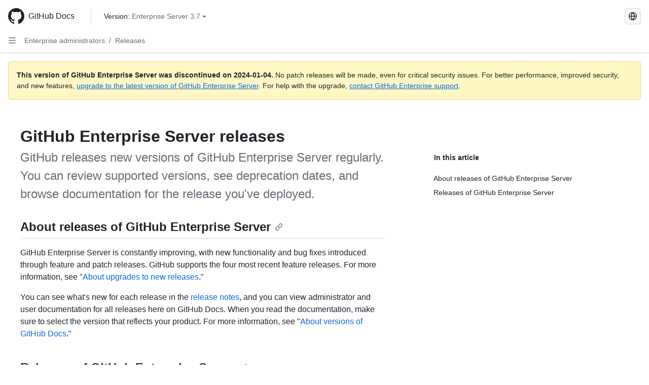

--- FILE ---
content_type: text/html; charset=utf-8
request_url: https://docs.github.com/en/enterprise-server@3.7/admin/all-releases
body_size: 27041
content:
<!DOCTYPE html><html data-color-mode="auto" data-light-theme="light" data-dark-theme="dark" lang="en"><head><meta charset="utf-8"><meta name="viewport" content="width=device-width, initial-scale=1"><link rel="icon" type="image/png" href="https://github.github.com/docs-ghes-3.7/assets/cb-345/images/site/favicon.png"><meta name="google-site-verification" content="c1kuD-K2HIVF635lypcsWPoD4kilo5-jA_wBFyT4uMY"><title>GitHub Enterprise Server releases - GitHub Enterprise Server 3.7 Docs</title><meta name="description" content="GitHub releases new versions of GitHub Enterprise Server regularly. You can review supported versions, see deprecation dates, and browse documentation for the release you've deployed."><link rel="alternate" hreflang="zh-Hans" href="https://docs.github.com/zh/enterprise-server@3.7/admin/all-releases"><link rel="alternate" hreflang="es" href="https://docs.github.com/es/enterprise-server@3.7/admin/all-releases"><link rel="alternate" hreflang="pt" href="https://docs.github.com/pt/enterprise-server@3.7/admin/all-releases"><link rel="alternate" hreflang="ru" href="https://docs.github.com/ru/enterprise-server@3.7/admin/all-releases"><link rel="alternate" hreflang="ja" href="https://docs.github.com/ja/enterprise-server@3.7/admin/all-releases"><link rel="alternate" hreflang="fr" href="https://docs.github.com/fr/enterprise-server@3.7/admin/all-releases"><link rel="alternate" hreflang="de" href="https://docs.github.com/de/enterprise-server@3.7/admin/all-releases"><link rel="alternate" hreflang="ko" href="https://docs.github.com/ko/enterprise-server@3.7/admin/all-releases"><meta name="keywords" content="Enterprise,Upgrades"><meta name="path-language" content="en"><meta name="path-version" content="enterprise-server@3.7"><meta name="path-product" content="admin"><meta name="path-article" content="admin/all-releases"><meta name="page-document-type" content="article"><meta name="status" content="200"><meta property="og:site_name" content="GitHub Docs"><meta property="og:title" content="GitHub Enterprise Server releases - GitHub Enterprise Server 3.7 Docs"><meta property="og:type" content="article"><meta property="og:url" content="http://localhost:4001/en/enterprise-server@3.7/admin/all-releases"><meta property="og:image" content="https://github.githubassets.com/images/modules/open_graph/github-logo.png"><meta name="next-head-count" content="27"><link rel="preload" href="https://docs.github.com/enterprise-server@3.7/_next/static/css/298f0cf381eab452.css" as="style"><link rel="stylesheet" href="https://docs.github.com/enterprise-server@3.7/_next/static/css/298f0cf381eab452.css" data-n-g=""><link rel="preload" href="https://docs.github.com/enterprise-server@3.7/_next/static/css/5c1e2d4bb1a60ebe.css" as="style"><link rel="stylesheet" href="https://docs.github.com/enterprise-server@3.7/_next/static/css/5c1e2d4bb1a60ebe.css" data-n-p=""><noscript data-n-css=""></noscript><script defer="" nomodule="" src="https://docs.github.com/enterprise-server@3.7/_next/static/chunks/polyfills-c67a75d1b6f99dc8.js"></script><script src="https://docs.github.com/enterprise-server@3.7/_next/static/chunks/webpack-855fcc6b27ea6236.js" defer=""></script><script src="https://docs.github.com/enterprise-server@3.7/_next/static/chunks/framework-2114f3935436c3d0.js" defer=""></script><script src="https://docs.github.com/enterprise-server@3.7/_next/static/chunks/main-20eb8a0f8ccebb3c.js" defer=""></script><script src="https://docs.github.com/enterprise-server@3.7/_next/static/chunks/pages/_app-6933f720fa7bacdd.js" defer=""></script><script src="https://docs.github.com/enterprise-server@3.7/_next/static/chunks/0e226fb0-138279bf96be313d.js" defer=""></script><script src="https://docs.github.com/enterprise-server@3.7/_next/static/chunks/1966-27ce4772485dff2d.js" defer=""></script><script src="https://docs.github.com/enterprise-server@3.7/_next/static/chunks/3094-d696e4eae0800d50.js" defer=""></script><script src="https://docs.github.com/enterprise-server@3.7/_next/static/chunks/1026-81d24c8cc72ec184.js" defer=""></script><script src="https://docs.github.com/enterprise-server@3.7/_next/static/chunks/7274-6ca70ee030979a7a.js" defer=""></script><script src="https://docs.github.com/enterprise-server@3.7/_next/static/chunks/1303-4b60295156274ac6.js" defer=""></script><script src="https://docs.github.com/enterprise-server@3.7/_next/static/chunks/8780-3bbfe4c5e9001752.js" defer=""></script><script src="https://docs.github.com/enterprise-server@3.7/_next/static/chunks/9610-25f3050fc7893b11.js" defer=""></script><script src="https://docs.github.com/enterprise-server@3.7/_next/static/chunks/pages/%5BversionId%5D/%5BproductId%5D/%5B...restPage%5D-67431e55459e68f1.js" defer=""></script><style data-styled="" data-styled-version="5.3.5">.daAEFx{-webkit-transform:rotate(0deg);-ms-transform:rotate(0deg);transform:rotate(0deg);}/*!sc*/
data-styled.g5[id="Octicon-sc-9kayk9-0"]{content:"daAEFx,"}/*!sc*/
.cEhRXB{-webkit-box-pack:center;-webkit-justify-content:center;-ms-flex-pack:center;justify-content:center;}/*!sc*/
.dmdEgz{display:-webkit-box;display:-webkit-flex;display:-ms-flexbox;display:flex;pointer-events:none;}/*!sc*/
.Ywlla{list-style:none;}/*!sc*/
.hROlum{display:-webkit-box;display:-webkit-flex;display:-ms-flexbox;display:flex;-webkit-flex-direction:column;-ms-flex-direction:column;flex-direction:column;-webkit-box-flex:1;-webkit-flex-grow:1;-ms-flex-positive:1;flex-grow:1;min-width:0;}/*!sc*/
.cUxMoC{display:-webkit-box;display:-webkit-flex;display:-ms-flexbox;display:flex;-webkit-box-flex:1;-webkit-flex-grow:1;-ms-flex-positive:1;flex-grow:1;}/*!sc*/
.iGPchh{-webkit-box-flex:1;-webkit-flex-grow:1;-ms-flex-positive:1;flex-grow:1;font-weight:400;}/*!sc*/
.bQYDur{height:20px;-webkit-flex-shrink:0;-ms-flex-negative:0;flex-shrink:0;color:#656d76;margin-left:8px;font-weight:initial;}/*!sc*/
[data-variant="danger"]:hover .Box-sc-g0xbh4-0,[data-variant="danger"]:active .bQYDur{color:#1F2328;}/*!sc*/
.gMkIpo{padding:0;margin:0;display:none;}/*!sc*/
.gMkIpo *{font-size:14px;}/*!sc*/
.eQiQea{grid-area:topper;}/*!sc*/
.giVcWX{-webkit-align-self:flex-start;-ms-flex-item-align:start;align-self:flex-start;grid-area:sidebar;}/*!sc*/
.ijSsTo{grid-area:intro;}/*!sc*/
.kohLxz{grid-area:content;}/*!sc*/
data-styled.g6[id="Box-sc-g0xbh4-0"]{content:"cEhRXB,dmdEgz,Ywlla,hROlum,cUxMoC,iGPchh,bQYDur,gMkIpo,eQiQea,giVcWX,ijSsTo,kohLxz,"}/*!sc*/
.bebFBv{font-weight:600;font-size:32px;margin:0;font-size:14px;}/*!sc*/
@media (min-width:1012px) and (max-width:1400px){.bebFBv{margin-top:2rem;}}/*!sc*/
data-styled.g22[id="Heading__StyledHeading-sc-1c1dgg0-0"]{content:"bebFBv,"}/*!sc*/
.hgjakc{margin:0;padding-inline-start:0;padding-top:8px;padding-bottom:8px;}/*!sc*/
data-styled.g23[id="List__ListBox-sc-1x7olzq-0"]{content:"hgjakc,"}/*!sc*/
.fOqRlj{position:relative;display:-webkit-box;display:-webkit-flex;display:-ms-flexbox;display:flex;padding-left:8px;padding-right:8px;padding-top:6px;padding-bottom:6px;line-height:20px;min-height:5px;margin-left:8px;margin-right:8px;border-radius:6px;-webkit-transition:background 33.333ms linear;transition:background 33.333ms linear;color:#1F2328;cursor:pointer;-webkit-appearance:none;-moz-appearance:none;appearance:none;background:unset;border:unset;width:calc(100% - 16px);font-family:unset;text-align:unset;margin-top:unset;margin-bottom:unset;}/*!sc*/
.fOqRlj[aria-disabled]{cursor:not-allowed;}/*!sc*/
.fOqRlj[aria-disabled] [data-component="ActionList.Checkbox"]{cursor:not-allowed;background-color:var(--color-input-disabled-bg,rgba(175,184,193,0.2));border-color:var(--color-input-disabled-bg,rgba(175,184,193,0.2));}/*!sc*/
@media (hover:hover) and (pointer:fine){.fOqRlj:hover:not([aria-disabled]){background-color:rgba(208,215,222,0.32);color:#1F2328;box-shadow:inset 0 0 0 max(1px,0.0625rem) rgba(0,0,0,0);}.fOqRlj:focus-visible,.fOqRlj > a:focus-visible{outline:none;border:2 solid;box-shadow:0 0 0 2px #0969da;}.fOqRlj:active:not([aria-disabled]){background-color:rgba(208,215,222,0.48);color:#1F2328;}}/*!sc*/
@media (forced-colors:active){.fOqRlj:focus{outline:solid 1px transparent !important;}}/*!sc*/
.fOqRlj [data-component="ActionList.Item--DividerContainer"]{position:relative;}/*!sc*/
.fOqRlj [data-component="ActionList.Item--DividerContainer"]::before{content:" ";display:block;position:absolute;width:100%;top:-7px;border:0 solid;border-top-width:0;border-color:var(--divider-color,transparent);}/*!sc*/
.fOqRlj:not(:first-of-type){--divider-color:rgba(208,215,222,0.48);}/*!sc*/
[data-component="ActionList.Divider"] + .Item__LiBox-sc-yeql7o-0{--divider-color:transparent !important;}/*!sc*/
.fOqRlj:hover:not([aria-disabled]),.fOqRlj:focus:not([aria-disabled]),.fOqRlj[data-focus-visible-added]:not([aria-disabled]){--divider-color:transparent;}/*!sc*/
.fOqRlj:hover:not([aria-disabled]) + .Item__LiBox-sc-yeql7o-0,.fOqRlj[data-focus-visible-added] + li{--divider-color:transparent;}/*!sc*/
.bFlTuc{position:relative;display:-webkit-box;display:-webkit-flex;display:-ms-flexbox;display:flex;padding-left:0;padding-right:0;font-size:14px;padding-top:0;padding-bottom:0;line-height:20px;min-height:5px;margin-left:8px;margin-right:8px;border-radius:6px;-webkit-transition:background 33.333ms linear;transition:background 33.333ms linear;color:#1F2328;cursor:pointer;-webkit-appearance:none;-moz-appearance:none;appearance:none;background:unset;border:unset;width:calc(100% - 16px);font-family:unset;text-align:unset;margin-top:unset;margin-bottom:unset;}/*!sc*/
.bFlTuc[aria-disabled]{cursor:not-allowed;}/*!sc*/
.bFlTuc[aria-disabled] [data-component="ActionList.Checkbox"]{cursor:not-allowed;background-color:var(--color-input-disabled-bg,rgba(175,184,193,0.2));border-color:var(--color-input-disabled-bg,rgba(175,184,193,0.2));}/*!sc*/
@media (hover:hover) and (pointer:fine){.bFlTuc:hover:not([aria-disabled]){background-color:rgba(208,215,222,0.32);color:#1F2328;box-shadow:inset 0 0 0 max(1px,0.0625rem) rgba(0,0,0,0);}.bFlTuc:focus-visible,.bFlTuc > a:focus-visible{outline:none;border:2 solid;box-shadow:0 0 0 2px #0969da;}.bFlTuc:active:not([aria-disabled]){background-color:rgba(208,215,222,0.48);color:#1F2328;}}/*!sc*/
@media (forced-colors:active){.bFlTuc:focus{outline:solid 1px transparent !important;}}/*!sc*/
.bFlTuc [data-component="ActionList.Item--DividerContainer"]{position:relative;}/*!sc*/
.bFlTuc [data-component="ActionList.Item--DividerContainer"]::before{content:" ";display:block;position:absolute;width:100%;top:-7px;border:0 solid;border-top-width:0;border-color:var(--divider-color,transparent);}/*!sc*/
.bFlTuc:not(:first-of-type){--divider-color:rgba(208,215,222,0.48);}/*!sc*/
[data-component="ActionList.Divider"] + .Item__LiBox-sc-yeql7o-0{--divider-color:transparent !important;}/*!sc*/
.bFlTuc:hover:not([aria-disabled]),.bFlTuc:focus:not([aria-disabled]),.bFlTuc[data-focus-visible-added]:not([aria-disabled]){--divider-color:transparent;}/*!sc*/
.bFlTuc:hover:not([aria-disabled]) + .Item__LiBox-sc-yeql7o-0,.bFlTuc[data-focus-visible-added] + li{--divider-color:transparent;}/*!sc*/
.etDjxF{position:relative;display:-webkit-box;display:-webkit-flex;display:-ms-flexbox;display:flex;padding-left:16px;padding-right:8px;font-size:12px;padding-top:6px;padding-bottom:6px;line-height:20px;min-height:5px;margin-left:8px;margin-right:8px;border-radius:6px;-webkit-transition:background 33.333ms linear;transition:background 33.333ms linear;color:#1F2328;cursor:pointer;-webkit-appearance:none;-moz-appearance:none;appearance:none;background:unset;border:unset;width:calc(100% - 16px);font-family:unset;text-align:unset;margin-top:unset;margin-bottom:unset;}/*!sc*/
.etDjxF[aria-disabled]{cursor:not-allowed;}/*!sc*/
.etDjxF[aria-disabled] [data-component="ActionList.Checkbox"]{cursor:not-allowed;background-color:var(--color-input-disabled-bg,rgba(175,184,193,0.2));border-color:var(--color-input-disabled-bg,rgba(175,184,193,0.2));}/*!sc*/
@media (hover:hover) and (pointer:fine){.etDjxF:hover:not([aria-disabled]){background-color:rgba(208,215,222,0.32);color:#1F2328;box-shadow:inset 0 0 0 max(1px,0.0625rem) rgba(0,0,0,0);}.etDjxF:focus-visible,.etDjxF > a:focus-visible{outline:none;border:2 solid;box-shadow:0 0 0 2px #0969da;}.etDjxF:active:not([aria-disabled]){background-color:rgba(208,215,222,0.48);color:#1F2328;}}/*!sc*/
@media (forced-colors:active){.etDjxF:focus{outline:solid 1px transparent !important;}}/*!sc*/
.etDjxF [data-component="ActionList.Item--DividerContainer"]{position:relative;}/*!sc*/
.etDjxF [data-component="ActionList.Item--DividerContainer"]::before{content:" ";display:block;position:absolute;width:100%;top:-7px;border:0 solid;border-top-width:0;border-color:var(--divider-color,transparent);}/*!sc*/
.etDjxF:not(:first-of-type){--divider-color:rgba(208,215,222,0.48);}/*!sc*/
[data-component="ActionList.Divider"] + .Item__LiBox-sc-yeql7o-0{--divider-color:transparent !important;}/*!sc*/
.etDjxF:hover:not([aria-disabled]),.etDjxF:focus:not([aria-disabled]),.etDjxF[data-focus-visible-added]:not([aria-disabled]){--divider-color:transparent;}/*!sc*/
.etDjxF:hover:not([aria-disabled]) + .Item__LiBox-sc-yeql7o-0,.etDjxF[data-focus-visible-added] + li{--divider-color:transparent;}/*!sc*/
.hclmJd{position:relative;display:-webkit-box;display:-webkit-flex;display:-ms-flexbox;display:flex;padding-left:0;padding-right:0;font-size:14px;padding-top:0;padding-bottom:0;line-height:20px;min-height:5px;margin-left:8px;margin-right:8px;border-radius:6px;-webkit-transition:background 33.333ms linear;transition:background 33.333ms linear;color:#1F2328;cursor:pointer;-webkit-appearance:none;-moz-appearance:none;appearance:none;background:unset;border:unset;width:calc(100% - 16px);font-family:unset;text-align:unset;margin-top:unset;margin-bottom:unset;font-weight:600;background-color:rgba(208,215,222,0.24);}/*!sc*/
.hclmJd[aria-disabled]{cursor:not-allowed;}/*!sc*/
.hclmJd[aria-disabled] [data-component="ActionList.Checkbox"]{cursor:not-allowed;background-color:var(--color-input-disabled-bg,rgba(175,184,193,0.2));border-color:var(--color-input-disabled-bg,rgba(175,184,193,0.2));}/*!sc*/
@media (hover:hover) and (pointer:fine){.hclmJd:hover:not([aria-disabled]){background-color:rgba(208,215,222,0.32);color:#1F2328;box-shadow:inset 0 0 0 max(1px,0.0625rem) rgba(0,0,0,0);}.hclmJd:focus-visible,.hclmJd > a:focus-visible{outline:none;border:2 solid;box-shadow:0 0 0 2px #0969da;}.hclmJd:active:not([aria-disabled]){background-color:rgba(208,215,222,0.48);color:#1F2328;}}/*!sc*/
@media (forced-colors:active){.hclmJd:focus{outline:solid 1px transparent !important;}}/*!sc*/
.hclmJd [data-component="ActionList.Item--DividerContainer"]{position:relative;}/*!sc*/
.hclmJd [data-component="ActionList.Item--DividerContainer"]::before{content:" ";display:block;position:absolute;width:100%;top:-7px;border:0 solid;border-top-width:0;border-color:var(--divider-color,transparent);}/*!sc*/
.hclmJd:not(:first-of-type){--divider-color:rgba(208,215,222,0.48);}/*!sc*/
[data-component="ActionList.Divider"] + .Item__LiBox-sc-yeql7o-0{--divider-color:transparent !important;}/*!sc*/
.hclmJd:hover:not([aria-disabled]),.hclmJd:focus:not([aria-disabled]),.hclmJd[data-focus-visible-added]:not([aria-disabled]){--divider-color:transparent;}/*!sc*/
.hclmJd:hover:not([aria-disabled]) + .Item__LiBox-sc-yeql7o-0,.hclmJd[data-focus-visible-added] + li{--divider-color:transparent;}/*!sc*/
.hclmJd::after{position:absolute;top:calc(50% - 12px);left:-8px;width:4px;height:24px;content:"";background-color:#0969da;border-radius:6px;}/*!sc*/
data-styled.g25[id="Item__LiBox-sc-yeql7o-0"]{content:"fOqRlj,bFlTuc,etDjxF,hclmJd,"}/*!sc*/
.cyYuMS{color:#0969da;-webkit-text-decoration:none;text-decoration:none;padding-left:16px;padding-right:8px;padding-top:6px;padding-bottom:6px;display:-webkit-box;display:-webkit-flex;display:-ms-flexbox;display:flex;-webkit-box-flex:1;-webkit-flex-grow:1;-ms-flex-positive:1;flex-grow:1;border-radius:6px;color:inherit;font-size:12px;font-weight:400;}/*!sc*/
.cyYuMS:hover{-webkit-text-decoration:underline;text-decoration:underline;}/*!sc*/
.cyYuMS:is(button){display:inline-block;padding:0;font-size:inherit;white-space:nowrap;cursor:pointer;-webkit-user-select:none;-moz-user-select:none;-ms-user-select:none;user-select:none;background-color:transparent;border:0;-webkit-appearance:none;-moz-appearance:none;appearance:none;}/*!sc*/
.cyYuMS:hover{color:inherit;-webkit-text-decoration:none;text-decoration:none;}/*!sc*/
.cOkRrb{color:#0969da;-webkit-text-decoration:none;text-decoration:none;padding-left:24px;padding-right:8px;padding-top:6px;padding-bottom:6px;display:-webkit-box;display:-webkit-flex;display:-ms-flexbox;display:flex;-webkit-box-flex:1;-webkit-flex-grow:1;-ms-flex-positive:1;flex-grow:1;border-radius:6px;color:inherit;font-size:12px;font-weight:400;}/*!sc*/
.cOkRrb:hover{-webkit-text-decoration:underline;text-decoration:underline;}/*!sc*/
.cOkRrb:is(button){display:inline-block;padding:0;font-size:inherit;white-space:nowrap;cursor:pointer;-webkit-user-select:none;-moz-user-select:none;-ms-user-select:none;user-select:none;background-color:transparent;border:0;-webkit-appearance:none;-moz-appearance:none;appearance:none;}/*!sc*/
.cOkRrb:hover{color:inherit;-webkit-text-decoration:none;text-decoration:none;}/*!sc*/
.NyjZv{color:#0969da;-webkit-text-decoration:none;text-decoration:none;padding-left:8px;padding-right:8px;padding-top:6px;padding-bottom:6px;display:-webkit-box;display:-webkit-flex;display:-ms-flexbox;display:flex;-webkit-box-flex:1;-webkit-flex-grow:1;-ms-flex-positive:1;flex-grow:1;border-radius:6px;color:inherit;}/*!sc*/
.NyjZv:hover{-webkit-text-decoration:underline;text-decoration:underline;}/*!sc*/
.NyjZv:is(button){display:inline-block;padding:0;font-size:inherit;white-space:nowrap;cursor:pointer;-webkit-user-select:none;-moz-user-select:none;-ms-user-select:none;user-select:none;background-color:transparent;border:0;-webkit-appearance:none;-moz-appearance:none;appearance:none;}/*!sc*/
.NyjZv:hover{color:inherit;-webkit-text-decoration:none;text-decoration:none;}/*!sc*/
data-styled.g26[id="Link__StyledLink-sc-14289xe-0"]{content:"cyYuMS,cOkRrb,NyjZv,"}/*!sc*/
.kmxwYj{border-radius:6px;border:1px solid;border-color:transparent;font-family:inherit;font-weight:500;font-size:14px;cursor:pointer;-webkit-appearance:none;-moz-appearance:none;appearance:none;-webkit-user-select:none;-moz-user-select:none;-ms-user-select:none;user-select:none;-webkit-text-decoration:none;text-decoration:none;text-align:center;display:-webkit-box;display:-webkit-flex;display:-ms-flexbox;display:flex;-webkit-align-items:center;-webkit-box-align:center;-ms-flex-align:center;align-items:center;-webkit-box-pack:justify;-webkit-justify-content:space-between;-ms-flex-pack:justify;justify-content:space-between;height:32px;padding:0 12px;gap:8px;min-width:-webkit-max-content;min-width:-moz-max-content;min-width:max-content;-webkit-transition:80ms cubic-bezier(0.65,0,0.35,1);transition:80ms cubic-bezier(0.65,0,0.35,1);-webkit-transition-property:color,fill,background-color,border-color;transition-property:color,fill,background-color,border-color;color:#24292f;background-color:transparent;box-shadow:none;}/*!sc*/
.kmxwYj:focus:not(:disabled){box-shadow:none;outline:2px solid #0969da;outline-offset:-2px;}/*!sc*/
.kmxwYj:focus:not(:disabled):not(:focus-visible){outline:solid 1px transparent;}/*!sc*/
.kmxwYj:focus-visible:not(:disabled){box-shadow:none;outline:2px solid #0969da;outline-offset:-2px;}/*!sc*/
.kmxwYj[href]{display:-webkit-inline-box;display:-webkit-inline-flex;display:-ms-inline-flexbox;display:inline-flex;}/*!sc*/
.kmxwYj[href]:hover{-webkit-text-decoration:none;text-decoration:none;}/*!sc*/
.kmxwYj:hover{-webkit-transition-duration:80ms;transition-duration:80ms;}/*!sc*/
.kmxwYj:active{-webkit-transition:none;transition:none;}/*!sc*/
.kmxwYj:disabled{cursor:not-allowed;box-shadow:none;color:#8c959f;}/*!sc*/
.kmxwYj:disabled [data-component=ButtonCounter],.kmxwYj:disabled [data-component="leadingVisual"],.kmxwYj:disabled [data-component="trailingAction"]{color:inherit;}/*!sc*/
@media (forced-colors:active){.kmxwYj:focus{outline:solid 1px transparent;}}/*!sc*/
.kmxwYj [data-component=ButtonCounter]{font-size:12px;}/*!sc*/
.kmxwYj[data-component=IconButton]{display:inline-grid;padding:unset;place-content:center;width:32px;min-width:unset;}/*!sc*/
.kmxwYj[data-size="small"]{padding:0 8px;height:28px;gap:4px;font-size:12px;}/*!sc*/
.kmxwYj[data-size="small"] [data-component="text"]{line-height:calc(20 / 12);}/*!sc*/
.kmxwYj[data-size="small"] [data-component=ButtonCounter]{font-size:12px;}/*!sc*/
.kmxwYj[data-size="small"] [data-component="buttonContent"] > :not(:last-child){margin-right:4px;}/*!sc*/
.kmxwYj[data-size="small"][data-component=IconButton]{width:28px;padding:unset;}/*!sc*/
.kmxwYj[data-size="large"]{padding:0 16px;height:40px;gap:8px;}/*!sc*/
.kmxwYj[data-size="large"] [data-component="buttonContent"] > :not(:last-child){margin-right:8px;}/*!sc*/
.kmxwYj[data-size="large"][data-component=IconButton]{width:40px;padding:unset;}/*!sc*/
.kmxwYj[data-block="block"]{width:100%;}/*!sc*/
.kmxwYj [data-component="leadingVisual"]{grid-area:leadingVisual;color:#656d76;}/*!sc*/
.kmxwYj [data-component="text"]{grid-area:text;line-height:calc(20/14);white-space:nowrap;}/*!sc*/
.kmxwYj [data-component="trailingVisual"]{grid-area:trailingVisual;}/*!sc*/
.kmxwYj [data-component="trailingAction"]{margin-right:-4px;color:#656d76;}/*!sc*/
.kmxwYj [data-component="buttonContent"]{-webkit-flex:1 0 auto;-ms-flex:1 0 auto;flex:1 0 auto;display:grid;grid-template-areas:"leadingVisual text trailingVisual";grid-template-columns:min-content minmax(0,auto) min-content;-webkit-align-items:center;-webkit-box-align:center;-ms-flex-align:center;align-items:center;-webkit-align-content:center;-ms-flex-line-pack:center;align-content:center;}/*!sc*/
.kmxwYj [data-component="buttonContent"] > :not(:last-child){margin-right:8px;}/*!sc*/
.kmxwYj:hover:not([disabled]){background-color:rgba(208,215,222,0.32);}/*!sc*/
.kmxwYj:active:not([disabled]){background-color:rgba(208,215,222,0.48);}/*!sc*/
.kmxwYj[aria-expanded=true]{background-color:rgba(208,215,222,0.24);}/*!sc*/
.kmxwYj[data-component="IconButton"][data-no-visuals]{color:#656d76;}/*!sc*/
.kmxwYj[data-no-visuals]{color:#0969da;}/*!sc*/
.kmxwYj:has([data-component="ButtonCounter"]){color:#24292f;}/*!sc*/
.kmxwYj:disabled[data-no-visuals]{color:#8c959f;}/*!sc*/
.kmxwYj:disabled[data-no-visuals] [data-component=ButtonCounter]{color:inherit;}/*!sc*/
.kmxwYj{height:auto;text-align:left;}/*!sc*/
.kmxwYj span:first-child{display:inline;}/*!sc*/
.ctzMFf{border-radius:6px;border:1px solid;border-color:var(--button-default-borderColor-rest,rgba(31,35,40,0.15));font-family:inherit;font-weight:500;font-size:14px;cursor:pointer;-webkit-appearance:none;-moz-appearance:none;appearance:none;-webkit-user-select:none;-moz-user-select:none;-ms-user-select:none;user-select:none;-webkit-text-decoration:none;text-decoration:none;text-align:center;display:-webkit-box;display:-webkit-flex;display:-ms-flexbox;display:flex;-webkit-align-items:center;-webkit-box-align:center;-ms-flex-align:center;align-items:center;-webkit-box-pack:justify;-webkit-justify-content:space-between;-ms-flex-pack:justify;justify-content:space-between;height:32px;padding:0 12px;gap:8px;min-width:-webkit-max-content;min-width:-moz-max-content;min-width:max-content;-webkit-transition:80ms cubic-bezier(0.65,0,0.35,1);transition:80ms cubic-bezier(0.65,0,0.35,1);-webkit-transition-property:color,fill,background-color,border-color;transition-property:color,fill,background-color,border-color;color:#24292f;background-color:#f6f8fa;box-shadow:0 1px 0 rgba(31,35,40,0.04),inset 0 1px 0 rgba(255,255,255,0.25);}/*!sc*/
.ctzMFf:focus:not(:disabled){box-shadow:none;outline:2px solid #0969da;outline-offset:-2px;}/*!sc*/
.ctzMFf:focus:not(:disabled):not(:focus-visible){outline:solid 1px transparent;}/*!sc*/
.ctzMFf:focus-visible:not(:disabled){box-shadow:none;outline:2px solid #0969da;outline-offset:-2px;}/*!sc*/
.ctzMFf[href]{display:-webkit-inline-box;display:-webkit-inline-flex;display:-ms-inline-flexbox;display:inline-flex;}/*!sc*/
.ctzMFf[href]:hover{-webkit-text-decoration:none;text-decoration:none;}/*!sc*/
.ctzMFf:hover{-webkit-transition-duration:80ms;transition-duration:80ms;}/*!sc*/
.ctzMFf:active{-webkit-transition:none;transition:none;}/*!sc*/
.ctzMFf:disabled{cursor:not-allowed;box-shadow:none;color:#8c959f;}/*!sc*/
.ctzMFf:disabled [data-component=ButtonCounter]{color:inherit;}/*!sc*/
@media (forced-colors:active){.ctzMFf:focus{outline:solid 1px transparent;}}/*!sc*/
.ctzMFf [data-component=ButtonCounter]{font-size:12px;}/*!sc*/
.ctzMFf[data-component=IconButton]{display:inline-grid;padding:unset;place-content:center;width:32px;min-width:unset;}/*!sc*/
.ctzMFf[data-size="small"]{padding:0 8px;height:28px;gap:4px;font-size:12px;}/*!sc*/
.ctzMFf[data-size="small"] [data-component="text"]{line-height:calc(20 / 12);}/*!sc*/
.ctzMFf[data-size="small"] [data-component=ButtonCounter]{font-size:12px;}/*!sc*/
.ctzMFf[data-size="small"] [data-component="buttonContent"] > :not(:last-child){margin-right:4px;}/*!sc*/
.ctzMFf[data-size="small"][data-component=IconButton]{width:28px;padding:unset;}/*!sc*/
.ctzMFf[data-size="large"]{padding:0 16px;height:40px;gap:8px;}/*!sc*/
.ctzMFf[data-size="large"] [data-component="buttonContent"] > :not(:last-child){margin-right:8px;}/*!sc*/
.ctzMFf[data-size="large"][data-component=IconButton]{width:40px;padding:unset;}/*!sc*/
.ctzMFf[data-block="block"]{width:100%;}/*!sc*/
.ctzMFf [data-component="leadingVisual"]{grid-area:leadingVisual;}/*!sc*/
.ctzMFf [data-component="text"]{grid-area:text;line-height:calc(20/14);white-space:nowrap;}/*!sc*/
.ctzMFf [data-component="trailingVisual"]{grid-area:trailingVisual;}/*!sc*/
.ctzMFf [data-component="trailingAction"]{margin-right:-4px;}/*!sc*/
.ctzMFf [data-component="buttonContent"]{-webkit-flex:1 0 auto;-ms-flex:1 0 auto;flex:1 0 auto;display:grid;grid-template-areas:"leadingVisual text trailingVisual";grid-template-columns:min-content minmax(0,auto) min-content;-webkit-align-items:center;-webkit-box-align:center;-ms-flex-align:center;align-items:center;-webkit-align-content:center;-ms-flex-line-pack:center;align-content:center;}/*!sc*/
.ctzMFf [data-component="buttonContent"] > :not(:last-child){margin-right:8px;}/*!sc*/
.ctzMFf:hover:not([disabled]){background-color:#f3f4f6;border-color:var(--button-default-borderColor-hover,rgba(31,35,40,0.15));}/*!sc*/
.ctzMFf:active:not([disabled]){background-color:hsla(220,14%,93%,1);border-color:var(--button-default-borderColor-active,rgba(31,35,40,0.15));}/*!sc*/
.ctzMFf[aria-expanded=true]{background-color:hsla(220,14%,93%,1);border-color:var(--button-default-borderColor-active,rgba(31,35,40,0.15));}/*!sc*/
.ctzMFf [data-component="leadingVisual"],.ctzMFf [data-component="trailingVisual"],.ctzMFf [data-component="trailingAction"]{color:var(--button-color,#656d76);}/*!sc*/
.ctzMFf[data-no-visuals]{border-top-left-radius:unset;border-bottom-left-radius:unset;}/*!sc*/
.gPJIFz{border-radius:6px;border:1px solid;border-color:var(--button-default-borderColor-rest,rgba(31,35,40,0.15));font-family:inherit;font-weight:500;font-size:14px;cursor:pointer;-webkit-appearance:none;-moz-appearance:none;appearance:none;-webkit-user-select:none;-moz-user-select:none;-ms-user-select:none;user-select:none;-webkit-text-decoration:none;text-decoration:none;text-align:center;display:-webkit-box;display:-webkit-flex;display:-ms-flexbox;display:flex;-webkit-align-items:center;-webkit-box-align:center;-ms-flex-align:center;align-items:center;-webkit-box-pack:justify;-webkit-justify-content:space-between;-ms-flex-pack:justify;justify-content:space-between;height:32px;padding:0 12px;gap:8px;min-width:-webkit-max-content;min-width:-moz-max-content;min-width:max-content;-webkit-transition:80ms cubic-bezier(0.65,0,0.35,1);transition:80ms cubic-bezier(0.65,0,0.35,1);-webkit-transition-property:color,fill,background-color,border-color;transition-property:color,fill,background-color,border-color;color:#24292f;background-color:#f6f8fa;box-shadow:0 1px 0 rgba(31,35,40,0.04),inset 0 1px 0 rgba(255,255,255,0.25);}/*!sc*/
.gPJIFz:focus:not(:disabled){box-shadow:none;outline:2px solid #0969da;outline-offset:-2px;}/*!sc*/
.gPJIFz:focus:not(:disabled):not(:focus-visible){outline:solid 1px transparent;}/*!sc*/
.gPJIFz:focus-visible:not(:disabled){box-shadow:none;outline:2px solid #0969da;outline-offset:-2px;}/*!sc*/
.gPJIFz[href]{display:-webkit-inline-box;display:-webkit-inline-flex;display:-ms-inline-flexbox;display:inline-flex;}/*!sc*/
.gPJIFz[href]:hover{-webkit-text-decoration:none;text-decoration:none;}/*!sc*/
.gPJIFz:hover{-webkit-transition-duration:80ms;transition-duration:80ms;}/*!sc*/
.gPJIFz:active{-webkit-transition:none;transition:none;}/*!sc*/
.gPJIFz:disabled{cursor:not-allowed;box-shadow:none;color:#8c959f;}/*!sc*/
.gPJIFz:disabled [data-component=ButtonCounter]{color:inherit;}/*!sc*/
@media (forced-colors:active){.gPJIFz:focus{outline:solid 1px transparent;}}/*!sc*/
.gPJIFz [data-component=ButtonCounter]{font-size:12px;}/*!sc*/
.gPJIFz[data-component=IconButton]{display:inline-grid;padding:unset;place-content:center;width:32px;min-width:unset;}/*!sc*/
.gPJIFz[data-size="small"]{padding:0 8px;height:28px;gap:4px;font-size:12px;}/*!sc*/
.gPJIFz[data-size="small"] [data-component="text"]{line-height:calc(20 / 12);}/*!sc*/
.gPJIFz[data-size="small"] [data-component=ButtonCounter]{font-size:12px;}/*!sc*/
.gPJIFz[data-size="small"] [data-component="buttonContent"] > :not(:last-child){margin-right:4px;}/*!sc*/
.gPJIFz[data-size="small"][data-component=IconButton]{width:28px;padding:unset;}/*!sc*/
.gPJIFz[data-size="large"]{padding:0 16px;height:40px;gap:8px;}/*!sc*/
.gPJIFz[data-size="large"] [data-component="buttonContent"] > :not(:last-child){margin-right:8px;}/*!sc*/
.gPJIFz[data-size="large"][data-component=IconButton]{width:40px;padding:unset;}/*!sc*/
.gPJIFz[data-block="block"]{width:100%;}/*!sc*/
.gPJIFz [data-component="leadingVisual"]{grid-area:leadingVisual;}/*!sc*/
.gPJIFz [data-component="text"]{grid-area:text;line-height:calc(20/14);white-space:nowrap;}/*!sc*/
.gPJIFz [data-component="trailingVisual"]{grid-area:trailingVisual;}/*!sc*/
.gPJIFz [data-component="trailingAction"]{margin-right:-4px;}/*!sc*/
.gPJIFz [data-component="buttonContent"]{-webkit-flex:1 0 auto;-ms-flex:1 0 auto;flex:1 0 auto;display:grid;grid-template-areas:"leadingVisual text trailingVisual";grid-template-columns:min-content minmax(0,auto) min-content;-webkit-align-items:center;-webkit-box-align:center;-ms-flex-align:center;align-items:center;-webkit-align-content:center;-ms-flex-line-pack:center;align-content:center;}/*!sc*/
.gPJIFz [data-component="buttonContent"] > :not(:last-child){margin-right:8px;}/*!sc*/
.gPJIFz:hover:not([disabled]){background-color:#f3f4f6;border-color:var(--button-default-borderColor-hover,rgba(31,35,40,0.15));}/*!sc*/
.gPJIFz:active:not([disabled]){background-color:hsla(220,14%,93%,1);border-color:var(--button-default-borderColor-active,rgba(31,35,40,0.15));}/*!sc*/
.gPJIFz[aria-expanded=true]{background-color:hsla(220,14%,93%,1);border-color:var(--button-default-borderColor-active,rgba(31,35,40,0.15));}/*!sc*/
.gPJIFz [data-component="leadingVisual"],.gPJIFz [data-component="trailingVisual"],.gPJIFz [data-component="trailingAction"]{color:var(--button-color,#656d76);}/*!sc*/
.lfyvAm{border-radius:6px;border:1px solid;border-color:var(--button-default-borderColor-rest,rgba(31,35,40,0.15));font-family:inherit;font-weight:500;font-size:14px;cursor:pointer;-webkit-appearance:none;-moz-appearance:none;appearance:none;-webkit-user-select:none;-moz-user-select:none;-ms-user-select:none;user-select:none;-webkit-text-decoration:none;text-decoration:none;text-align:center;display:-webkit-box;display:-webkit-flex;display:-ms-flexbox;display:flex;-webkit-align-items:center;-webkit-box-align:center;-ms-flex-align:center;align-items:center;-webkit-box-pack:justify;-webkit-justify-content:space-between;-ms-flex-pack:justify;justify-content:space-between;height:32px;padding:0 12px;gap:8px;min-width:-webkit-max-content;min-width:-moz-max-content;min-width:max-content;-webkit-transition:80ms cubic-bezier(0.65,0,0.35,1);transition:80ms cubic-bezier(0.65,0,0.35,1);-webkit-transition-property:color,fill,background-color,border-color;transition-property:color,fill,background-color,border-color;color:#24292f;background-color:#f6f8fa;box-shadow:0 1px 0 rgba(31,35,40,0.04),inset 0 1px 0 rgba(255,255,255,0.25);}/*!sc*/
.lfyvAm:focus:not(:disabled){box-shadow:none;outline:2px solid #0969da;outline-offset:-2px;}/*!sc*/
.lfyvAm:focus:not(:disabled):not(:focus-visible){outline:solid 1px transparent;}/*!sc*/
.lfyvAm:focus-visible:not(:disabled){box-shadow:none;outline:2px solid #0969da;outline-offset:-2px;}/*!sc*/
.lfyvAm[href]{display:-webkit-inline-box;display:-webkit-inline-flex;display:-ms-inline-flexbox;display:inline-flex;}/*!sc*/
.lfyvAm[href]:hover{-webkit-text-decoration:none;text-decoration:none;}/*!sc*/
.lfyvAm:hover{-webkit-transition-duration:80ms;transition-duration:80ms;}/*!sc*/
.lfyvAm:active{-webkit-transition:none;transition:none;}/*!sc*/
.lfyvAm:disabled{cursor:not-allowed;box-shadow:none;color:#8c959f;}/*!sc*/
.lfyvAm:disabled [data-component=ButtonCounter]{color:inherit;}/*!sc*/
@media (forced-colors:active){.lfyvAm:focus{outline:solid 1px transparent;}}/*!sc*/
.lfyvAm [data-component=ButtonCounter]{font-size:12px;}/*!sc*/
.lfyvAm[data-component=IconButton]{display:inline-grid;padding:unset;place-content:center;width:32px;min-width:unset;}/*!sc*/
.lfyvAm[data-size="small"]{padding:0 8px;height:28px;gap:4px;font-size:12px;}/*!sc*/
.lfyvAm[data-size="small"] [data-component="text"]{line-height:calc(20 / 12);}/*!sc*/
.lfyvAm[data-size="small"] [data-component=ButtonCounter]{font-size:12px;}/*!sc*/
.lfyvAm[data-size="small"] [data-component="buttonContent"] > :not(:last-child){margin-right:4px;}/*!sc*/
.lfyvAm[data-size="small"][data-component=IconButton]{width:28px;padding:unset;}/*!sc*/
.lfyvAm[data-size="large"]{padding:0 16px;height:40px;gap:8px;}/*!sc*/
.lfyvAm[data-size="large"] [data-component="buttonContent"] > :not(:last-child){margin-right:8px;}/*!sc*/
.lfyvAm[data-size="large"][data-component=IconButton]{width:40px;padding:unset;}/*!sc*/
.lfyvAm[data-block="block"]{width:100%;}/*!sc*/
.lfyvAm [data-component="leadingVisual"]{grid-area:leadingVisual;}/*!sc*/
.lfyvAm [data-component="text"]{grid-area:text;line-height:calc(20/14);white-space:nowrap;}/*!sc*/
.lfyvAm [data-component="trailingVisual"]{grid-area:trailingVisual;}/*!sc*/
.lfyvAm [data-component="trailingAction"]{margin-right:-4px;}/*!sc*/
.lfyvAm [data-component="buttonContent"]{-webkit-flex:1 0 auto;-ms-flex:1 0 auto;flex:1 0 auto;display:grid;grid-template-areas:"leadingVisual text trailingVisual";grid-template-columns:min-content minmax(0,auto) min-content;-webkit-align-items:center;-webkit-box-align:center;-ms-flex-align:center;align-items:center;-webkit-align-content:center;-ms-flex-line-pack:center;align-content:center;}/*!sc*/
.lfyvAm [data-component="buttonContent"] > :not(:last-child){margin-right:8px;}/*!sc*/
.lfyvAm:hover:not([disabled]){background-color:#f3f4f6;border-color:var(--button-default-borderColor-hover,rgba(31,35,40,0.15));}/*!sc*/
.lfyvAm:active:not([disabled]){background-color:hsla(220,14%,93%,1);border-color:var(--button-default-borderColor-active,rgba(31,35,40,0.15));}/*!sc*/
.lfyvAm[aria-expanded=true]{background-color:hsla(220,14%,93%,1);border-color:var(--button-default-borderColor-active,rgba(31,35,40,0.15));}/*!sc*/
.lfyvAm [data-component="leadingVisual"],.lfyvAm [data-component="trailingVisual"],.lfyvAm [data-component="trailingAction"]{color:var(--button-color,#656d76);}/*!sc*/
.lfyvAm[data-no-visuals]{display:none;}/*!sc*/
.LjTFK{border-radius:6px;border:1px solid;border-color:var(--button-default-borderColor-rest,rgba(31,35,40,0.15));font-family:inherit;font-weight:500;font-size:14px;cursor:pointer;-webkit-appearance:none;-moz-appearance:none;appearance:none;-webkit-user-select:none;-moz-user-select:none;-ms-user-select:none;user-select:none;-webkit-text-decoration:none;text-decoration:none;text-align:center;display:-webkit-box;display:-webkit-flex;display:-ms-flexbox;display:flex;-webkit-align-items:center;-webkit-box-align:center;-ms-flex-align:center;align-items:center;-webkit-box-pack:justify;-webkit-justify-content:space-between;-ms-flex-pack:justify;justify-content:space-between;height:32px;padding:0 12px;gap:8px;min-width:-webkit-max-content;min-width:-moz-max-content;min-width:max-content;-webkit-transition:80ms cubic-bezier(0.65,0,0.35,1);transition:80ms cubic-bezier(0.65,0,0.35,1);-webkit-transition-property:color,fill,background-color,border-color;transition-property:color,fill,background-color,border-color;color:#24292f;background-color:#f6f8fa;box-shadow:0 1px 0 rgba(31,35,40,0.04),inset 0 1px 0 rgba(255,255,255,0.25);}/*!sc*/
.LjTFK:focus:not(:disabled){box-shadow:none;outline:2px solid #0969da;outline-offset:-2px;}/*!sc*/
.LjTFK:focus:not(:disabled):not(:focus-visible){outline:solid 1px transparent;}/*!sc*/
.LjTFK:focus-visible:not(:disabled){box-shadow:none;outline:2px solid #0969da;outline-offset:-2px;}/*!sc*/
.LjTFK[href]{display:-webkit-inline-box;display:-webkit-inline-flex;display:-ms-inline-flexbox;display:inline-flex;}/*!sc*/
.LjTFK[href]:hover{-webkit-text-decoration:none;text-decoration:none;}/*!sc*/
.LjTFK:hover{-webkit-transition-duration:80ms;transition-duration:80ms;}/*!sc*/
.LjTFK:active{-webkit-transition:none;transition:none;}/*!sc*/
.LjTFK:disabled{cursor:not-allowed;box-shadow:none;color:#8c959f;}/*!sc*/
.LjTFK:disabled [data-component=ButtonCounter]{color:inherit;}/*!sc*/
@media (forced-colors:active){.LjTFK:focus{outline:solid 1px transparent;}}/*!sc*/
.LjTFK [data-component=ButtonCounter]{font-size:12px;}/*!sc*/
.LjTFK[data-component=IconButton]{display:inline-grid;padding:unset;place-content:center;width:32px;min-width:unset;}/*!sc*/
.LjTFK[data-size="small"]{padding:0 8px;height:28px;gap:4px;font-size:12px;}/*!sc*/
.LjTFK[data-size="small"] [data-component="text"]{line-height:calc(20 / 12);}/*!sc*/
.LjTFK[data-size="small"] [data-component=ButtonCounter]{font-size:12px;}/*!sc*/
.LjTFK[data-size="small"] [data-component="buttonContent"] > :not(:last-child){margin-right:4px;}/*!sc*/
.LjTFK[data-size="small"][data-component=IconButton]{width:28px;padding:unset;}/*!sc*/
.LjTFK[data-size="large"]{padding:0 16px;height:40px;gap:8px;}/*!sc*/
.LjTFK[data-size="large"] [data-component="buttonContent"] > :not(:last-child){margin-right:8px;}/*!sc*/
.LjTFK[data-size="large"][data-component=IconButton]{width:40px;padding:unset;}/*!sc*/
.LjTFK[data-block="block"]{width:100%;}/*!sc*/
.LjTFK [data-component="leadingVisual"]{grid-area:leadingVisual;}/*!sc*/
.LjTFK [data-component="text"]{grid-area:text;line-height:calc(20/14);white-space:nowrap;}/*!sc*/
.LjTFK [data-component="trailingVisual"]{grid-area:trailingVisual;}/*!sc*/
.LjTFK [data-component="trailingAction"]{margin-right:-4px;}/*!sc*/
.LjTFK [data-component="buttonContent"]{-webkit-flex:1 0 auto;-ms-flex:1 0 auto;flex:1 0 auto;display:grid;grid-template-areas:"leadingVisual text trailingVisual";grid-template-columns:min-content minmax(0,auto) min-content;-webkit-align-items:center;-webkit-box-align:center;-ms-flex-align:center;align-items:center;-webkit-align-content:center;-ms-flex-line-pack:center;align-content:center;}/*!sc*/
.LjTFK [data-component="buttonContent"] > :not(:last-child){margin-right:8px;}/*!sc*/
.LjTFK:hover:not([disabled]){background-color:#f3f4f6;border-color:var(--button-default-borderColor-hover,rgba(31,35,40,0.15));}/*!sc*/
.LjTFK:active:not([disabled]){background-color:hsla(220,14%,93%,1);border-color:var(--button-default-borderColor-active,rgba(31,35,40,0.15));}/*!sc*/
.LjTFK[aria-expanded=true]{background-color:hsla(220,14%,93%,1);border-color:var(--button-default-borderColor-active,rgba(31,35,40,0.15));}/*!sc*/
.LjTFK [data-component="leadingVisual"],.LjTFK [data-component="trailingVisual"],.LjTFK [data-component="trailingAction"]{color:var(--button-color,#656d76);}/*!sc*/
.LjTFK[data-no-visuals]{margin-left:16px;}/*!sc*/
@media (min-width:768px){.LjTFK[data-no-visuals]{margin-left:0;}}/*!sc*/
@media (min-width:1012px){.LjTFK[data-no-visuals]{display:none;}}/*!sc*/
.biItwq{border-radius:6px;border:1px solid;border-color:transparent;font-family:inherit;font-weight:500;font-size:14px;cursor:pointer;-webkit-appearance:none;-moz-appearance:none;appearance:none;-webkit-user-select:none;-moz-user-select:none;-ms-user-select:none;user-select:none;-webkit-text-decoration:none;text-decoration:none;text-align:center;display:-webkit-box;display:-webkit-flex;display:-ms-flexbox;display:flex;-webkit-align-items:center;-webkit-box-align:center;-ms-flex-align:center;align-items:center;-webkit-box-pack:justify;-webkit-justify-content:space-between;-ms-flex-pack:justify;justify-content:space-between;height:32px;padding:0 12px;gap:8px;min-width:-webkit-max-content;min-width:-moz-max-content;min-width:max-content;-webkit-transition:80ms cubic-bezier(0.65,0,0.35,1);transition:80ms cubic-bezier(0.65,0,0.35,1);-webkit-transition-property:color,fill,background-color,border-color;transition-property:color,fill,background-color,border-color;color:#24292f;background-color:transparent;box-shadow:none;}/*!sc*/
.biItwq:focus:not(:disabled){box-shadow:none;outline:2px solid #0969da;outline-offset:-2px;}/*!sc*/
.biItwq:focus:not(:disabled):not(:focus-visible){outline:solid 1px transparent;}/*!sc*/
.biItwq:focus-visible:not(:disabled){box-shadow:none;outline:2px solid #0969da;outline-offset:-2px;}/*!sc*/
.biItwq[href]{display:-webkit-inline-box;display:-webkit-inline-flex;display:-ms-inline-flexbox;display:inline-flex;}/*!sc*/
.biItwq[href]:hover{-webkit-text-decoration:none;text-decoration:none;}/*!sc*/
.biItwq:hover{-webkit-transition-duration:80ms;transition-duration:80ms;}/*!sc*/
.biItwq:active{-webkit-transition:none;transition:none;}/*!sc*/
.biItwq:disabled{cursor:not-allowed;box-shadow:none;color:#8c959f;}/*!sc*/
.biItwq:disabled [data-component=ButtonCounter],.biItwq:disabled [data-component="leadingVisual"],.biItwq:disabled [data-component="trailingAction"]{color:inherit;}/*!sc*/
@media (forced-colors:active){.biItwq:focus{outline:solid 1px transparent;}}/*!sc*/
.biItwq [data-component=ButtonCounter]{font-size:12px;}/*!sc*/
.biItwq[data-component=IconButton]{display:inline-grid;padding:unset;place-content:center;width:32px;min-width:unset;}/*!sc*/
.biItwq[data-size="small"]{padding:0 8px;height:28px;gap:4px;font-size:12px;}/*!sc*/
.biItwq[data-size="small"] [data-component="text"]{line-height:calc(20 / 12);}/*!sc*/
.biItwq[data-size="small"] [data-component=ButtonCounter]{font-size:12px;}/*!sc*/
.biItwq[data-size="small"] [data-component="buttonContent"] > :not(:last-child){margin-right:4px;}/*!sc*/
.biItwq[data-size="small"][data-component=IconButton]{width:28px;padding:unset;}/*!sc*/
.biItwq[data-size="large"]{padding:0 16px;height:40px;gap:8px;}/*!sc*/
.biItwq[data-size="large"] [data-component="buttonContent"] > :not(:last-child){margin-right:8px;}/*!sc*/
.biItwq[data-size="large"][data-component=IconButton]{width:40px;padding:unset;}/*!sc*/
.biItwq[data-block="block"]{width:100%;}/*!sc*/
.biItwq [data-component="leadingVisual"]{grid-area:leadingVisual;color:#656d76;}/*!sc*/
.biItwq [data-component="text"]{grid-area:text;line-height:calc(20/14);white-space:nowrap;}/*!sc*/
.biItwq [data-component="trailingVisual"]{grid-area:trailingVisual;}/*!sc*/
.biItwq [data-component="trailingAction"]{margin-right:-4px;color:#656d76;}/*!sc*/
.biItwq [data-component="buttonContent"]{-webkit-flex:1 0 auto;-ms-flex:1 0 auto;flex:1 0 auto;display:grid;grid-template-areas:"leadingVisual text trailingVisual";grid-template-columns:min-content minmax(0,auto) min-content;-webkit-align-items:center;-webkit-box-align:center;-ms-flex-align:center;align-items:center;-webkit-align-content:center;-ms-flex-line-pack:center;align-content:center;}/*!sc*/
.biItwq [data-component="buttonContent"] > :not(:last-child){margin-right:8px;}/*!sc*/
.biItwq:hover:not([disabled]){background-color:rgba(208,215,222,0.32);}/*!sc*/
.biItwq:active:not([disabled]){background-color:rgba(208,215,222,0.48);}/*!sc*/
.biItwq[aria-expanded=true]{background-color:rgba(208,215,222,0.24);}/*!sc*/
.biItwq[data-component="IconButton"][data-no-visuals]{color:#656d76;}/*!sc*/
.biItwq[data-no-visuals]{color:#0969da;}/*!sc*/
.biItwq:has([data-component="ButtonCounter"]){color:#24292f;}/*!sc*/
.biItwq:disabled[data-no-visuals]{color:#8c959f;}/*!sc*/
.biItwq:disabled[data-no-visuals] [data-component=ButtonCounter]{color:inherit;}/*!sc*/
data-styled.g27[id="types__StyledButton-sc-ws60qy-0"]{content:"kmxwYj,ctzMFf,gPJIFz,lfyvAm,LjTFK,biItwq,"}/*!sc*/
.bwNwji{font-size:14px;line-height:20px;color:#1F2328;vertical-align:middle;background-color:#ffffff;border:1px solid var(--control-borderColor-rest,#d0d7de);border-radius:6px;outline:none;box-shadow:inset 0 1px 0 rgba(208,215,222,0.2);display:-webkit-inline-box;display:-webkit-inline-flex;display:-ms-inline-flexbox;display:inline-flex;-webkit-align-items:stretch;-webkit-box-align:stretch;-ms-flex-align:stretch;align-items:stretch;min-height:32px;width:100%;height:2rem;-webkit-transition:width 0.3s ease-in-out;transition:width 0.3s ease-in-out;border-bottom-right-radius:unset;border-top-right-radius:unset;border-right:none;min-width:15rem;}/*!sc*/
.bwNwji input,.bwNwji textarea{cursor:text;}/*!sc*/
.bwNwji select{cursor:pointer;}/*!sc*/
.bwNwji::-webkit-input-placeholder{color:#6e7781;}/*!sc*/
.bwNwji::-moz-placeholder{color:#6e7781;}/*!sc*/
.bwNwji:-ms-input-placeholder{color:#6e7781;}/*!sc*/
.bwNwji::placeholder{color:#6e7781;}/*!sc*/
.bwNwji:focus-within{border-color:#0969da;outline:none;box-shadow:inset 0 0 0 1px #0969da;}/*!sc*/
.bwNwji > textarea{padding:12px;}/*!sc*/
@media (min-width:768px){.bwNwji{font-size:14px;}}/*!sc*/
data-styled.g37[id="TextInputWrapper__TextInputBaseWrapper-sc-1mqhpbi-0"]{content:"bwNwji,"}/*!sc*/
.erLEIl{background-repeat:no-repeat;background-position:right 8px center;padding-left:0;padding-right:0;width:100%;height:2rem;-webkit-transition:width 0.3s ease-in-out;transition:width 0.3s ease-in-out;border-bottom-right-radius:unset;border-top-right-radius:unset;border-right:none;min-width:15rem;}/*!sc*/
.erLEIl > :not(:last-child){margin-right:8px;}/*!sc*/
.erLEIl .TextInput-icon,.erLEIl .TextInput-action{-webkit-align-self:center;-ms-flex-item-align:center;align-self:center;color:#656d76;-webkit-flex-shrink:0;-ms-flex-negative:0;flex-shrink:0;}/*!sc*/
.erLEIl > input,.erLEIl > select{padding-left:12px;padding-right:12px;}/*!sc*/
data-styled.g38[id="TextInputWrapper-sc-1mqhpbi-1"]{content:"erLEIl,"}/*!sc*/
.jvumlb{border:0;font-size:inherit;font-family:inherit;background-color:transparent;-webkit-appearance:none;color:inherit;width:100%;}/*!sc*/
.jvumlb:focus{outline:0;}/*!sc*/
data-styled.g55[id="UnstyledTextInput-sc-14ypya-0"]{content:"jvumlb,"}/*!sc*/
.eHGBLZ{position:relative;color:#1F2328;padding:16px;border-style:solid;border-width:1px;border-radius:6px;margin-top:0;color:#1F2328;background-color:#fff8c5;border-color:rgba(212,167,44,0.4);}/*!sc*/
.eHGBLZ p:last-child{margin-bottom:0;}/*!sc*/
.eHGBLZ svg{margin-right:8px;}/*!sc*/
.eHGBLZ svg{color:#9a6700;}/*!sc*/
data-styled.g72[id="Flash__StyledFlash-sc-hzrzfc-0"]{content:"eHGBLZ,"}/*!sc*/
</style></head><body><div id="__next"><a href="#main-content" class="visually-hidden skip-button color-bg-accent-emphasis color-fg-on-emphasis">Skip to main content</a><div data-container="header" class="border-bottom d-unset color-border-muted no-print z-3 color-bg-default Header_header__frpqb"><div></div><header class="color-bg-default p-2 position-sticky top-0 z-1 border-bottom" role="banner" aria-label="Main"><div class="d-flex flex-justify-between p-2 flex-items-center flex-wrap" data-testid="desktop-header"><div tabindex="-1" class="Header_logoWithClosedSearch__zhF6Q" id="github-logo"><a rel="" class="d-flex flex-items-center color-fg-default no-underline mr-3" href="/en/enterprise-server@3.7"><svg aria-hidden="true" focusable="false" role="img" class="octicon octicon-mark-github" viewBox="0 0 16 16" width="32" height="32" fill="currentColor" style="display:inline-block;user-select:none;vertical-align:text-bottom;overflow:visible"><path d="M8 0c4.42 0 8 3.58 8 8a8.013 8.013 0 0 1-5.45 7.59c-.4.08-.55-.17-.55-.38 0-.27.01-1.13.01-2.2 0-.75-.25-1.23-.54-1.48 1.78-.2 3.65-.88 3.65-3.95 0-.88-.31-1.59-.82-2.15.08-.2.36-1.02-.08-2.12 0 0-.67-.22-2.2.82-.64-.18-1.32-.27-2-.27-.68 0-1.36.09-2 .27-1.53-1.03-2.2-.82-2.2-.82-.44 1.1-.16 1.92-.08 2.12-.51.56-.82 1.28-.82 2.15 0 3.06 1.86 3.75 3.64 3.95-.23.2-.44.55-.51 1.07-.46.21-1.61.55-2.33-.66-.15-.24-.6-.83-1.23-.82-.67.01-.27.38.01.53.34.19.73.9.82 1.13.16.45.68 1.31 2.69.94 0 .67.01 1.3.01 1.49 0 .21-.15.45-.55.38A7.995 7.995 0 0 1 0 8c0-4.42 3.58-8 8-8Z"></path></svg><span class="h4 text-semibold ml-2 mr-3">GitHub Docs</span></a><div class="hide-sm border-left pl-3"><div data-testid="version-picker" class=""><button type="button" aria-label="Select GitHub product version: current version is enterprise-server@3.7" class="types__StyledButton-sc-ws60qy-0 kmxwYj color-fg-default width-full p-1 pl-2 pr-2" id=":R9cr6:" aria-haspopup="true" tabindex="0"><span data-component="buttonContent" class="Box-sc-g0xbh4-0 cEhRXB"><span data-component="text"><span style="white-space:pre-wrap">Version: </span><span class="f5 color-fg-muted text-normal" data-testid="field">Enterprise Server 3.7</span></span></span><span data-component="trailingAction" class="Box-sc-g0xbh4-0 dmdEgz"><svg aria-hidden="true" focusable="false" role="img" class="octicon octicon-triangle-down" viewBox="0 0 16 16" width="16" height="16" fill="currentColor" style="display:inline-block;user-select:none;vertical-align:text-bottom;overflow:visible"><path d="m4.427 7.427 3.396 3.396a.25.25 0 0 0 .354 0l3.396-3.396A.25.25 0 0 0 11.396 7H4.604a.25.25 0 0 0-.177.427Z"></path></svg></span></button></div></div></div><div class="d-flex flex-items-center"><div class="Header_searchContainerWithClosedSearch__h372b mr-3"><div data-testid="search"><div class="position-relative z-2"><form role="search" class="width-full d-flex visually-hidden"><meta name="viewport" content="width=device-width initial-scale=1"><label class="text-normal width-full"><span class="visually-hidden" aria-describedby="Enter a search term to find it in the GitHub Docs.">Search GitHub Docs</span><span class="TextInputWrapper__TextInputBaseWrapper-sc-1mqhpbi-0 TextInputWrapper-sc-1mqhpbi-1 bwNwji erLEIl TextInput-wrapper" aria-busy="false"><input type="search" required="" data-testid="site-search-input" placeholder="Search GitHub Docs" autocomplete="off" autocorrect="off" autocapitalize="off" spellcheck="false" maxlength="512" aria-label="Search GitHub Docs" aria-describedby="Enter a search term to find it in the GitHub Docs." data-component="input" class="UnstyledTextInput-sc-14ypya-0 jvumlb" value=""></span></label><button data-component="IconButton" type="submit" aria-label="Search" data-no-visuals="true" class="types__StyledButton-sc-ws60qy-0 ctzMFf"><svg aria-hidden="true" focusable="false" role="img" class="octicon octicon-search" viewBox="0 0 16 16" width="16" height="16" fill="currentColor" style="display:inline-block;user-select:none;vertical-align:text-bottom;overflow:visible"><path d="M10.68 11.74a6 6 0 0 1-7.922-8.982 6 6 0 0 1 8.982 7.922l3.04 3.04a.749.749 0 0 1-.326 1.275.749.749 0 0 1-.734-.215ZM11.5 7a4.499 4.499 0 1 0-8.997 0A4.499 4.499 0 0 0 11.5 7Z"></path></svg></button></form></div></div></div><div class="d-none d-lg-flex flex-items-center"><div data-testid="language-picker" class="d-flex"><button data-component="IconButton" type="button" aria-label="Select language: current language is English" id=":Racr6:" aria-haspopup="true" tabindex="0" data-no-visuals="true" class="types__StyledButton-sc-ws60qy-0 gPJIFz"><svg aria-hidden="true" focusable="false" role="img" class="octicon octicon-globe" viewBox="0 0 16 16" width="16" height="16" fill="currentColor" style="display:inline-block;user-select:none;vertical-align:text-bottom;overflow:visible"><path d="M8 0a8 8 0 1 1 0 16A8 8 0 0 1 8 0ZM5.78 8.75a9.64 9.64 0 0 0 1.363 4.177c.255.426.542.832.857 1.215.245-.296.551-.705.857-1.215A9.64 9.64 0 0 0 10.22 8.75Zm4.44-1.5a9.64 9.64 0 0 0-1.363-4.177c-.307-.51-.612-.919-.857-1.215a9.927 9.927 0 0 0-.857 1.215A9.64 9.64 0 0 0 5.78 7.25Zm-5.944 1.5H1.543a6.507 6.507 0 0 0 4.666 5.5c-.123-.181-.24-.365-.352-.552-.715-1.192-1.437-2.874-1.581-4.948Zm-2.733-1.5h2.733c.144-2.074.866-3.756 1.58-4.948.12-.197.237-.381.353-.552a6.507 6.507 0 0 0-4.666 5.5Zm10.181 1.5c-.144 2.074-.866 3.756-1.58 4.948-.12.197-.237.381-.353.552a6.507 6.507 0 0 0 4.666-5.5Zm2.733-1.5a6.507 6.507 0 0 0-4.666-5.5c.123.181.24.365.353.552.714 1.192 1.436 2.874 1.58 4.948Z"></path></svg></button></div></div><button data-component="IconButton" type="button" class="types__StyledButton-sc-ws60qy-0 gPJIFz hide-lg hide-xl d-flex flex-items-center" data-testid="mobile-search-button" aria-label="Open Search Bar" aria-expanded="false" data-no-visuals="true"><svg aria-hidden="true" focusable="false" role="img" class="octicon octicon-search" viewBox="0 0 16 16" width="16" height="16" fill="currentColor" style="display:inline-block;user-select:none;vertical-align:text-bottom;overflow:visible"><path d="M10.68 11.74a6 6 0 0 1-7.922-8.982 6 6 0 0 1 8.982 7.922l3.04 3.04a.749.749 0 0 1-.326 1.275.749.749 0 0 1-.734-.215ZM11.5 7a4.499 4.499 0 1 0-8.997 0A4.499 4.499 0 0 0 11.5 7Z"></path></svg></button><button data-component="IconButton" type="button" class="types__StyledButton-sc-ws60qy-0 lfyvAm px-3" data-testid="mobile-search-button" aria-label="Close Search Bar" aria-expanded="false" data-no-visuals="true"><svg aria-hidden="true" focusable="false" role="img" class="octicon octicon-x" viewBox="0 0 16 16" width="16" height="16" fill="currentColor" style="display:inline-block;user-select:none;vertical-align:text-bottom;overflow:visible"><path d="M3.72 3.72a.75.75 0 0 1 1.06 0L8 6.94l3.22-3.22a.749.749 0 0 1 1.275.326.749.749 0 0 1-.215.734L9.06 8l3.22 3.22a.749.749 0 0 1-.326 1.275.749.749 0 0 1-.734-.215L8 9.06l-3.22 3.22a.751.751 0 0 1-1.042-.018.751.751 0 0 1-.018-1.042L6.94 8 3.72 4.78a.75.75 0 0 1 0-1.06Z"></path></svg></button><div><button data-component="IconButton" type="button" data-testid="mobile-menu" aria-label="Open Menu" id=":Rqcr6:" aria-haspopup="true" tabindex="0" data-no-visuals="true" class="types__StyledButton-sc-ws60qy-0 LjTFK"><svg aria-hidden="true" focusable="false" role="img" class="octicon octicon-kebab-horizontal" viewBox="0 0 16 16" width="16" height="16" fill="currentColor" style="display:inline-block;user-select:none;vertical-align:text-bottom;overflow:visible"><path d="M8 9a1.5 1.5 0 1 0 0-3 1.5 1.5 0 0 0 0 3ZM1.5 9a1.5 1.5 0 1 0 0-3 1.5 1.5 0 0 0 0 3Zm13 0a1.5 1.5 0 1 0 0-3 1.5 1.5 0 0 0 0 3Z"></path></svg></button></div></div></div><div class="d-flex flex-items-center d-xxl-none mt-2"><div class="mr-2"><button data-component="IconButton" type="button" data-testid="sidebar-hamburger" class="types__StyledButton-sc-ws60qy-0 biItwq color-fg-muted" aria-label="Open Sidebar" data-no-visuals="true"><svg aria-hidden="true" focusable="false" role="img" class="octicon octicon-three-bars" viewBox="0 0 16 16" width="16" height="16" fill="currentColor" style="display:inline-block;user-select:none;vertical-align:text-bottom;overflow:visible"><path d="M1 2.75A.75.75 0 0 1 1.75 2h12.5a.75.75 0 0 1 0 1.5H1.75A.75.75 0 0 1 1 2.75Zm0 5A.75.75 0 0 1 1.75 7h12.5a.75.75 0 0 1 0 1.5H1.75A.75.75 0 0 1 1 7.75ZM1.75 12h12.5a.75.75 0 0 1 0 1.5H1.75a.75.75 0 0 1 0-1.5Z"></path></svg></button></div><div class="mr-auto width-full" data-search="breadcrumbs"><nav data-testid="breadcrumbs-header" class="f5 breadcrumbs Breadcrumbs_breadcrumbs__xAC4i" aria-label="Breadcrumb"><ul><li class="d-inline-block"><a rel="" data-testid="breadcrumb-link" title="Enterprise administrators" class="Link--primary mr-2 color-fg-muted" href="/en/enterprise-server@3.7/admin">Enterprise administrators</a><span class="color-fg-muted pr-2">/</span></li><li class="d-inline-block"><a rel="" data-testid="breadcrumb-link" title="Releases" class="Link--primary mr-2 color-fg-muted" href="/en/enterprise-server@3.7/admin/all-releases">Releases</a></li></ul></nav></div></div></header></div><div class="d-lg-flex"><div data-container="nav" class="position-sticky d-none border-right d-xxl-block" style="width:326px;height:calc(100vh - 65px);top:65px"><nav aria-labelledby="allproducts-menu"><div class="d-none px-4 pb-3 border-bottom d-xxl-block"><div class="mt-3"><a rel="" class="f6 pl-2 pr-5 ml-n1 pb-1 Link--primary color-fg-default" href="/en/enterprise-server@3.7"><svg aria-hidden="true" focusable="false" role="img" class="mr-1" viewBox="0 0 16 16" width="16" height="16" fill="currentColor" style="display:inline-block;user-select:none;vertical-align:text-bottom;overflow:visible"><path d="M7.78 12.53a.75.75 0 0 1-1.06 0L2.47 8.28a.75.75 0 0 1 0-1.06l4.25-4.25a.751.751 0 0 1 1.042.018.751.751 0 0 1 .018 1.042L4.81 7h7.44a.75.75 0 0 1 0 1.5H4.81l2.97 2.97a.75.75 0 0 1 0 1.06Z"></path></svg>Home</a></div><div class="mt-3" id="allproducts-menu"><a rel="" data-testid="sidebar-product-xl" class="d-block pl-1 mb-2 h3 color-fg-default no-underline _product-title" href="/en/enterprise-cloud@latest/admin">Enterprise administrators</a></div></div><div class="border-right d-none d-xxl-block bg-primary overflow-y-auto flex-shrink-0" style="width:326px;height:calc(100vh - 175px);padding-bottom:185px"><div data-testid="sidebar" style="overflow-y:auto" class="pt-3"><div class="ml-3" data-testid="product-sidebar"><nav aria-label="Product sidebar" class="NavList__NavBox-sc-1c8ygf7-0"><ul class="List__ListBox-sc-1x7olzq-0 hgjakc"><li aria-labelledby=":Rdj36:" class="Box-sc-g0xbh4-0 Ywlla"><button tabindex="0" aria-labelledby=":Rdj36:--label " id=":Rdj36:" aria-expanded="false" aria-controls=":Rdj36H1:" class="Item__LiBox-sc-yeql7o-0 fOqRlj"><div data-component="ActionList.Item--DividerContainer" class="Box-sc-g0xbh4-0 hROlum"><div class="Box-sc-g0xbh4-0 cUxMoC"><span id=":Rdj36:--label" class="Box-sc-g0xbh4-0 iGPchh">Overview</span><span class="Box-sc-g0xbh4-0 bQYDur"><svg aria-hidden="true" focusable="false" role="img" class="Octicon-sc-9kayk9-0 daAEFx" viewBox="0 0 16 16" width="16" height="16" fill="currentColor" style="display:inline-block;user-select:none;vertical-align:text-bottom;overflow:visible"><path d="M12.78 5.22a.749.749 0 0 1 0 1.06l-4.25 4.25a.749.749 0 0 1-1.06 0L3.22 6.28a.749.749 0 1 1 1.06-1.06L8 8.939l3.72-3.719a.749.749 0 0 1 1.06 0Z"></path></svg></span></div></div></button><div><ul id=":Rdj36H1:" aria-labelledby=":Rdj36:" class="Box-sc-g0xbh4-0 gMkIpo"><li class="Item__LiBox-sc-yeql7o-0 bFlTuc"><a tabindex="0" aria-labelledby=":R38dj36:--label " id=":R38dj36:" aria-current="false" href="/en/enterprise-server@3.7/admin/overview/about-github-for-enterprises" class="Link__StyledLink-sc-14289xe-0 cyYuMS"><div data-component="ActionList.Item--DividerContainer" class="Box-sc-g0xbh4-0 hROlum"><span id=":R38dj36:--label" class="Box-sc-g0xbh4-0 iGPchh">About GitHub for enterprises</span></div></a></li><li class="Item__LiBox-sc-yeql7o-0 bFlTuc"><a tabindex="0" aria-labelledby=":R58dj36:--label " id=":R58dj36:" aria-current="false" href="/en/enterprise-server@3.7/admin/overview/setting-up-a-trial-of-github-enterprise-cloud" class="Link__StyledLink-sc-14289xe-0 cyYuMS"><div data-component="ActionList.Item--DividerContainer" class="Box-sc-g0xbh4-0 hROlum"><span id=":R58dj36:--label" class="Box-sc-g0xbh4-0 iGPchh">Enterprise Cloud trial</span></div></a></li><li class="Item__LiBox-sc-yeql7o-0 bFlTuc"><a tabindex="0" aria-labelledby=":R78dj36:--label " id=":R78dj36:" aria-current="false" href="/en/enterprise-server@3.7/admin/overview/about-github-enterprise-server" class="Link__StyledLink-sc-14289xe-0 cyYuMS"><div data-component="ActionList.Item--DividerContainer" class="Box-sc-g0xbh4-0 hROlum"><span id=":R78dj36:--label" class="Box-sc-g0xbh4-0 iGPchh">About GitHub Enterprise Server</span></div></a></li><li class="Item__LiBox-sc-yeql7o-0 bFlTuc"><a tabindex="0" aria-labelledby=":R98dj36:--label " id=":R98dj36:" aria-current="false" href="/en/enterprise-server@3.7/admin/overview/setting-up-a-trial-of-github-enterprise-server" class="Link__StyledLink-sc-14289xe-0 cyYuMS"><div data-component="ActionList.Item--DividerContainer" class="Box-sc-g0xbh4-0 hROlum"><span id=":R98dj36:--label" class="Box-sc-g0xbh4-0 iGPchh">Enterprise Server trial</span></div></a></li><li class="Item__LiBox-sc-yeql7o-0 bFlTuc"><a tabindex="0" aria-labelledby=":Rb8dj36:--label " id=":Rb8dj36:" aria-current="false" href="/en/enterprise-server@3.7/admin/overview/about-upgrades-to-new-releases" class="Link__StyledLink-sc-14289xe-0 cyYuMS"><div data-component="ActionList.Item--DividerContainer" class="Box-sc-g0xbh4-0 hROlum"><span id=":Rb8dj36:--label" class="Box-sc-g0xbh4-0 iGPchh">About upgrades</span></div></a></li><li class="Item__LiBox-sc-yeql7o-0 bFlTuc"><a tabindex="0" aria-labelledby=":Rd8dj36:--label " id=":Rd8dj36:" aria-current="false" href="/en/enterprise-server@3.7/admin/overview/about-enterprise-accounts" class="Link__StyledLink-sc-14289xe-0 cyYuMS"><div data-component="ActionList.Item--DividerContainer" class="Box-sc-g0xbh4-0 hROlum"><span id=":Rd8dj36:--label" class="Box-sc-g0xbh4-0 iGPchh">About enterprise accounts</span></div></a></li><li class="Item__LiBox-sc-yeql7o-0 bFlTuc"><a tabindex="0" aria-labelledby=":Rf8dj36:--label " id=":Rf8dj36:" aria-current="false" href="/en/enterprise-server@3.7/admin/overview/system-overview" class="Link__StyledLink-sc-14289xe-0 cyYuMS"><div data-component="ActionList.Item--DividerContainer" class="Box-sc-g0xbh4-0 hROlum"><span id=":Rf8dj36:--label" class="Box-sc-g0xbh4-0 iGPchh">System overview</span></div></a></li><li class="Item__LiBox-sc-yeql7o-0 bFlTuc"><a tabindex="0" aria-labelledby=":Rh8dj36:--label " id=":Rh8dj36:" aria-current="false" href="/en/enterprise-server@3.7/admin/overview/about-the-github-enterprise-api" class="Link__StyledLink-sc-14289xe-0 cyYuMS"><div data-component="ActionList.Item--DividerContainer" class="Box-sc-g0xbh4-0 hROlum"><span id=":Rh8dj36:--label" class="Box-sc-g0xbh4-0 iGPchh">GitHub Enterprise API</span></div></a></li><li class="Item__LiBox-sc-yeql7o-0 bFlTuc"><a tabindex="0" aria-labelledby=":Rj8dj36:--label " id=":Rj8dj36:" aria-current="false" href="/en/enterprise-server@3.7/admin/overview/best-practices-for-enterprises" class="Link__StyledLink-sc-14289xe-0 cyYuMS"><div data-component="ActionList.Item--DividerContainer" class="Box-sc-g0xbh4-0 hROlum"><span id=":Rj8dj36:--label" class="Box-sc-g0xbh4-0 iGPchh">Best practices</span></div></a></li></ul></div></li><li aria-labelledby=":Rlj36:" class="Box-sc-g0xbh4-0 Ywlla"><button tabindex="0" aria-labelledby=":Rlj36:--label " id=":Rlj36:" aria-expanded="false" aria-controls=":Rlj36H1:" class="Item__LiBox-sc-yeql7o-0 fOqRlj"><div data-component="ActionList.Item--DividerContainer" class="Box-sc-g0xbh4-0 hROlum"><div class="Box-sc-g0xbh4-0 cUxMoC"><span id=":Rlj36:--label" class="Box-sc-g0xbh4-0 iGPchh">Installation</span><span class="Box-sc-g0xbh4-0 bQYDur"><svg aria-hidden="true" focusable="false" role="img" class="Octicon-sc-9kayk9-0 daAEFx" viewBox="0 0 16 16" width="16" height="16" fill="currentColor" style="display:inline-block;user-select:none;vertical-align:text-bottom;overflow:visible"><path d="M12.78 5.22a.749.749 0 0 1 0 1.06l-4.25 4.25a.749.749 0 0 1-1.06 0L3.22 6.28a.749.749 0 1 1 1.06-1.06L8 8.939l3.72-3.719a.749.749 0 0 1 1.06 0Z"></path></svg></span></div></div></button><div><ul id=":Rlj36H1:" aria-labelledby=":Rlj36:" class="Box-sc-g0xbh4-0 gMkIpo"><li aria-labelledby=":R38lj36:" class="Box-sc-g0xbh4-0 Ywlla"><button tabindex="0" aria-labelledby=":R38lj36:--label " id=":R38lj36:" aria-expanded="false" aria-controls=":R38lj36H1:" class="Item__LiBox-sc-yeql7o-0 etDjxF"><div data-component="ActionList.Item--DividerContainer" class="Box-sc-g0xbh4-0 hROlum"><div class="Box-sc-g0xbh4-0 cUxMoC"><span id=":R38lj36:--label" class="Box-sc-g0xbh4-0 iGPchh">Set up an instance</span><span class="Box-sc-g0xbh4-0 bQYDur"><svg aria-hidden="true" focusable="false" role="img" class="Octicon-sc-9kayk9-0 daAEFx" viewBox="0 0 16 16" width="16" height="16" fill="currentColor" style="display:inline-block;user-select:none;vertical-align:text-bottom;overflow:visible"><path d="M12.78 5.22a.749.749 0 0 1 0 1.06l-4.25 4.25a.749.749 0 0 1-1.06 0L3.22 6.28a.749.749 0 1 1 1.06-1.06L8 8.939l3.72-3.719a.749.749 0 0 1 1.06 0Z"></path></svg></span></div></div></button><div><ul id=":R38lj36H1:" aria-labelledby=":R38lj36:" class="Box-sc-g0xbh4-0 gMkIpo"><li class="Item__LiBox-sc-yeql7o-0 bFlTuc"><a tabindex="0" aria-labelledby=":R1n8lj36:--label " id=":R1n8lj36:" aria-current="false" href="/en/enterprise-server@3.7/admin/installation/setting-up-a-github-enterprise-server-instance/installing-github-enterprise-server-on-aws" class="Link__StyledLink-sc-14289xe-0 cOkRrb"><div data-component="ActionList.Item--DividerContainer" class="Box-sc-g0xbh4-0 hROlum"><span id=":R1n8lj36:--label" class="Box-sc-g0xbh4-0 iGPchh">Install on AWS</span></div></a></li><li class="Item__LiBox-sc-yeql7o-0 bFlTuc"><a tabindex="0" aria-labelledby=":R2n8lj36:--label " id=":R2n8lj36:" aria-current="false" href="/en/enterprise-server@3.7/admin/installation/setting-up-a-github-enterprise-server-instance/installing-github-enterprise-server-on-azure" class="Link__StyledLink-sc-14289xe-0 cOkRrb"><div data-component="ActionList.Item--DividerContainer" class="Box-sc-g0xbh4-0 hROlum"><span id=":R2n8lj36:--label" class="Box-sc-g0xbh4-0 iGPchh">Install on Azure</span></div></a></li><li class="Item__LiBox-sc-yeql7o-0 bFlTuc"><a tabindex="0" aria-labelledby=":R3n8lj36:--label " id=":R3n8lj36:" aria-current="false" href="/en/enterprise-server@3.7/admin/installation/setting-up-a-github-enterprise-server-instance/installing-github-enterprise-server-on-google-cloud-platform" class="Link__StyledLink-sc-14289xe-0 cOkRrb"><div data-component="ActionList.Item--DividerContainer" class="Box-sc-g0xbh4-0 hROlum"><span id=":R3n8lj36:--label" class="Box-sc-g0xbh4-0 iGPchh">Install on GCP</span></div></a></li><li class="Item__LiBox-sc-yeql7o-0 bFlTuc"><a tabindex="0" aria-labelledby=":R4n8lj36:--label " id=":R4n8lj36:" aria-current="false" href="/en/enterprise-server@3.7/admin/installation/setting-up-a-github-enterprise-server-instance/installing-github-enterprise-server-on-hyper-v" class="Link__StyledLink-sc-14289xe-0 cOkRrb"><div data-component="ActionList.Item--DividerContainer" class="Box-sc-g0xbh4-0 hROlum"><span id=":R4n8lj36:--label" class="Box-sc-g0xbh4-0 iGPchh">Install on Hyper-V</span></div></a></li><li class="Item__LiBox-sc-yeql7o-0 bFlTuc"><a tabindex="0" aria-labelledby=":R5n8lj36:--label " id=":R5n8lj36:" aria-current="false" href="/en/enterprise-server@3.7/admin/installation/setting-up-a-github-enterprise-server-instance/installing-github-enterprise-server-on-openstack-kvm" class="Link__StyledLink-sc-14289xe-0 cOkRrb"><div data-component="ActionList.Item--DividerContainer" class="Box-sc-g0xbh4-0 hROlum"><span id=":R5n8lj36:--label" class="Box-sc-g0xbh4-0 iGPchh">Install on OpenStack</span></div></a></li><li class="Item__LiBox-sc-yeql7o-0 bFlTuc"><a tabindex="0" aria-labelledby=":R6n8lj36:--label " id=":R6n8lj36:" aria-current="false" href="/en/enterprise-server@3.7/admin/installation/setting-up-a-github-enterprise-server-instance/installing-github-enterprise-server-on-vmware" class="Link__StyledLink-sc-14289xe-0 cOkRrb"><div data-component="ActionList.Item--DividerContainer" class="Box-sc-g0xbh4-0 hROlum"><span id=":R6n8lj36:--label" class="Box-sc-g0xbh4-0 iGPchh">Install on VMware</span></div></a></li><li class="Item__LiBox-sc-yeql7o-0 bFlTuc"><a tabindex="0" aria-labelledby=":R7n8lj36:--label " id=":R7n8lj36:" aria-current="false" href="/en/enterprise-server@3.7/admin/installation/setting-up-a-github-enterprise-server-instance/setting-up-a-staging-instance" class="Link__StyledLink-sc-14289xe-0 cOkRrb"><div data-component="ActionList.Item--DividerContainer" class="Box-sc-g0xbh4-0 hROlum"><span id=":R7n8lj36:--label" class="Box-sc-g0xbh4-0 iGPchh">Set up a staging instance</span></div></a></li></ul></div></li></ul></div></li><li aria-labelledby=":Rtj36:" class="Box-sc-g0xbh4-0 Ywlla"><button tabindex="0" aria-labelledby=":Rtj36:--label " id=":Rtj36:" aria-expanded="false" aria-controls=":Rtj36H1:" class="Item__LiBox-sc-yeql7o-0 fOqRlj"><div data-component="ActionList.Item--DividerContainer" class="Box-sc-g0xbh4-0 hROlum"><div class="Box-sc-g0xbh4-0 cUxMoC"><span id=":Rtj36:--label" class="Box-sc-g0xbh4-0 iGPchh">Configuration</span><span class="Box-sc-g0xbh4-0 bQYDur"><svg aria-hidden="true" focusable="false" role="img" class="Octicon-sc-9kayk9-0 daAEFx" viewBox="0 0 16 16" width="16" height="16" fill="currentColor" style="display:inline-block;user-select:none;vertical-align:text-bottom;overflow:visible"><path d="M12.78 5.22a.749.749 0 0 1 0 1.06l-4.25 4.25a.749.749 0 0 1-1.06 0L3.22 6.28a.749.749 0 1 1 1.06-1.06L8 8.939l3.72-3.719a.749.749 0 0 1 1.06 0Z"></path></svg></span></div></div></button><div><ul id=":Rtj36H1:" aria-labelledby=":Rtj36:" class="Box-sc-g0xbh4-0 gMkIpo"><li aria-labelledby=":R38tj36:" class="Box-sc-g0xbh4-0 Ywlla"><button tabindex="0" aria-labelledby=":R38tj36:--label " id=":R38tj36:" aria-expanded="false" aria-controls=":R38tj36H1:" class="Item__LiBox-sc-yeql7o-0 etDjxF"><div data-component="ActionList.Item--DividerContainer" class="Box-sc-g0xbh4-0 hROlum"><div class="Box-sc-g0xbh4-0 cUxMoC"><span id=":R38tj36:--label" class="Box-sc-g0xbh4-0 iGPchh">Configure user applications</span><span class="Box-sc-g0xbh4-0 bQYDur"><svg aria-hidden="true" focusable="false" role="img" class="Octicon-sc-9kayk9-0 daAEFx" viewBox="0 0 16 16" width="16" height="16" fill="currentColor" style="display:inline-block;user-select:none;vertical-align:text-bottom;overflow:visible"><path d="M12.78 5.22a.749.749 0 0 1 0 1.06l-4.25 4.25a.749.749 0 0 1-1.06 0L3.22 6.28a.749.749 0 1 1 1.06-1.06L8 8.939l3.72-3.719a.749.749 0 0 1 1.06 0Z"></path></svg></span></div></div></button><div><ul id=":R38tj36H1:" aria-labelledby=":R38tj36:" class="Box-sc-g0xbh4-0 gMkIpo"><li class="Item__LiBox-sc-yeql7o-0 bFlTuc"><a tabindex="0" aria-labelledby=":R6j8tj36:--label " id=":R6j8tj36:" aria-current="false" href="/en/enterprise-server@3.7/admin/configuration/configuring-user-applications-for-your-enterprise/configuring-applications" class="Link__StyledLink-sc-14289xe-0 cOkRrb"><div data-component="ActionList.Item--DividerContainer" class="Box-sc-g0xbh4-0 hROlum"><span id=":R6j8tj36:--label" class="Box-sc-g0xbh4-0 iGPchh">Configuring applications</span></div></a></li><li class="Item__LiBox-sc-yeql7o-0 bFlTuc"><a tabindex="0" aria-labelledby=":Raj8tj36:--label " id=":Raj8tj36:" aria-current="false" href="/en/enterprise-server@3.7/admin/configuration/configuring-user-applications-for-your-enterprise/configuring-email-for-notifications" class="Link__StyledLink-sc-14289xe-0 cOkRrb"><div data-component="ActionList.Item--DividerContainer" class="Box-sc-g0xbh4-0 hROlum"><span id=":Raj8tj36:--label" class="Box-sc-g0xbh4-0 iGPchh">Configure email notifications</span></div></a></li><li class="Item__LiBox-sc-yeql7o-0 bFlTuc"><a tabindex="0" aria-labelledby=":Rej8tj36:--label " id=":Rej8tj36:" aria-current="false" href="/en/enterprise-server@3.7/admin/configuration/configuring-user-applications-for-your-enterprise/configuring-github-pages-for-your-enterprise" class="Link__StyledLink-sc-14289xe-0 cOkRrb"><div data-component="ActionList.Item--DividerContainer" class="Box-sc-g0xbh4-0 hROlum"><span id=":Rej8tj36:--label" class="Box-sc-g0xbh4-0 iGPchh">Configure GitHub Pages</span></div></a></li><li class="Item__LiBox-sc-yeql7o-0 bFlTuc"><a tabindex="0" aria-labelledby=":Rij8tj36:--label " id=":Rij8tj36:" aria-current="false" href="/en/enterprise-server@3.7/admin/configuration/configuring-user-applications-for-your-enterprise/configuring-rate-limits" class="Link__StyledLink-sc-14289xe-0 cOkRrb"><div data-component="ActionList.Item--DividerContainer" class="Box-sc-g0xbh4-0 hROlum"><span id=":Rij8tj36:--label" class="Box-sc-g0xbh4-0 iGPchh">Configuring rate limits</span></div></a></li><li class="Item__LiBox-sc-yeql7o-0 bFlTuc"><a tabindex="0" aria-labelledby=":Rmj8tj36:--label " id=":Rmj8tj36:" aria-current="false" href="/en/enterprise-server@3.7/admin/configuration/configuring-user-applications-for-your-enterprise/configuring-web-commit-signing" class="Link__StyledLink-sc-14289xe-0 cOkRrb"><div data-component="ActionList.Item--DividerContainer" class="Box-sc-g0xbh4-0 hROlum"><span id=":Rmj8tj36:--label" class="Box-sc-g0xbh4-0 iGPchh">Configure web commit signing</span></div></a></li><li class="Item__LiBox-sc-yeql7o-0 bFlTuc"><a tabindex="0" aria-labelledby=":Rqj8tj36:--label " id=":Rqj8tj36:" aria-current="false" href="/en/enterprise-server@3.7/admin/configuration/configuring-user-applications-for-your-enterprise/configuring-interactive-maps" class="Link__StyledLink-sc-14289xe-0 cOkRrb"><div data-component="ActionList.Item--DividerContainer" class="Box-sc-g0xbh4-0 hROlum"><span id=":Rqj8tj36:--label" class="Box-sc-g0xbh4-0 iGPchh">Configure interactive maps</span></div></a></li><li class="Item__LiBox-sc-yeql7o-0 bFlTuc"><a tabindex="0" aria-labelledby=":Ruj8tj36:--label " id=":Ruj8tj36:" aria-current="false" href="/en/enterprise-server@3.7/admin/configuration/configuring-user-applications-for-your-enterprise/managing-github-mobile-for-your-enterprise" class="Link__StyledLink-sc-14289xe-0 cOkRrb"><div data-component="ActionList.Item--DividerContainer" class="Box-sc-g0xbh4-0 hROlum"><span id=":Ruj8tj36:--label" class="Box-sc-g0xbh4-0 iGPchh">Manage GitHub Mobile</span></div></a></li><li class="Item__LiBox-sc-yeql7o-0 bFlTuc"><a tabindex="0" aria-labelledby=":R12j8tj36:--label " id=":R12j8tj36:" aria-current="false" href="/en/enterprise-server@3.7/admin/configuration/configuring-user-applications-for-your-enterprise/verifying-or-approving-a-domain-for-your-enterprise" class="Link__StyledLink-sc-14289xe-0 cOkRrb"><div data-component="ActionList.Item--DividerContainer" class="Box-sc-g0xbh4-0 hROlum"><span id=":R12j8tj36:--label" class="Box-sc-g0xbh4-0 iGPchh">Verify or approve a domain</span></div></a></li></ul></div></li><li aria-labelledby=":R58tj36:" class="Box-sc-g0xbh4-0 Ywlla"><button tabindex="0" aria-labelledby=":R58tj36:--label " id=":R58tj36:" aria-expanded="false" aria-controls=":R58tj36H1:" class="Item__LiBox-sc-yeql7o-0 etDjxF"><div data-component="ActionList.Item--DividerContainer" class="Box-sc-g0xbh4-0 hROlum"><div class="Box-sc-g0xbh4-0 cUxMoC"><span id=":R58tj36:--label" class="Box-sc-g0xbh4-0 iGPchh">Harden security</span><span class="Box-sc-g0xbh4-0 bQYDur"><svg aria-hidden="true" focusable="false" role="img" class="Octicon-sc-9kayk9-0 daAEFx" viewBox="0 0 16 16" width="16" height="16" fill="currentColor" style="display:inline-block;user-select:none;vertical-align:text-bottom;overflow:visible"><path d="M12.78 5.22a.749.749 0 0 1 0 1.06l-4.25 4.25a.749.749 0 0 1-1.06 0L3.22 6.28a.749.749 0 1 1 1.06-1.06L8 8.939l3.72-3.719a.749.749 0 0 1 1.06 0Z"></path></svg></span></div></div></button><div><ul id=":R58tj36H1:" aria-labelledby=":R58tj36:" class="Box-sc-g0xbh4-0 gMkIpo"><li class="Item__LiBox-sc-yeql7o-0 bFlTuc"><a tabindex="0" aria-labelledby=":R6l8tj36:--label " id=":R6l8tj36:" aria-current="false" href="/en/enterprise-server@3.7/admin/configuration/hardening-security-for-your-enterprise/configuring-tls" class="Link__StyledLink-sc-14289xe-0 cOkRrb"><div data-component="ActionList.Item--DividerContainer" class="Box-sc-g0xbh4-0 hROlum"><span id=":R6l8tj36:--label" class="Box-sc-g0xbh4-0 iGPchh">Configuring TLS</span></div></a></li><li class="Item__LiBox-sc-yeql7o-0 bFlTuc"><a tabindex="0" aria-labelledby=":Ral8tj36:--label " id=":Ral8tj36:" aria-current="false" href="/en/enterprise-server@3.7/admin/configuration/hardening-security-for-your-enterprise/troubleshooting-tls-errors" class="Link__StyledLink-sc-14289xe-0 cOkRrb"><div data-component="ActionList.Item--DividerContainer" class="Box-sc-g0xbh4-0 hROlum"><span id=":Ral8tj36:--label" class="Box-sc-g0xbh4-0 iGPchh">Troubleshoot TLS errors</span></div></a></li><li class="Item__LiBox-sc-yeql7o-0 bFlTuc"><a tabindex="0" aria-labelledby=":Rel8tj36:--label " id=":Rel8tj36:" aria-current="false" href="/en/enterprise-server@3.7/admin/configuration/hardening-security-for-your-enterprise/enabling-private-mode" class="Link__StyledLink-sc-14289xe-0 cOkRrb"><div data-component="ActionList.Item--DividerContainer" class="Box-sc-g0xbh4-0 hROlum"><span id=":Rel8tj36:--label" class="Box-sc-g0xbh4-0 iGPchh">Enabling private mode</span></div></a></li><li class="Item__LiBox-sc-yeql7o-0 bFlTuc"><a tabindex="0" aria-labelledby=":Ril8tj36:--label " id=":Ril8tj36:" aria-current="false" href="/en/enterprise-server@3.7/admin/configuration/hardening-security-for-your-enterprise/enabling-subdomain-isolation" class="Link__StyledLink-sc-14289xe-0 cOkRrb"><div data-component="ActionList.Item--DividerContainer" class="Box-sc-g0xbh4-0 hROlum"><span id=":Ril8tj36:--label" class="Box-sc-g0xbh4-0 iGPchh">Enable subdomain isolation</span></div></a></li><li class="Item__LiBox-sc-yeql7o-0 bFlTuc"><a tabindex="0" aria-labelledby=":Rml8tj36:--label " id=":Rml8tj36:" aria-current="false" href="/en/enterprise-server@3.7/admin/configuration/hardening-security-for-your-enterprise/configuring-host-keys-for-your-instance" class="Link__StyledLink-sc-14289xe-0 cOkRrb"><div data-component="ActionList.Item--DividerContainer" class="Box-sc-g0xbh4-0 hROlum"><span id=":Rml8tj36:--label" class="Box-sc-g0xbh4-0 iGPchh">Configure host keys</span></div></a></li><li class="Item__LiBox-sc-yeql7o-0 bFlTuc"><a tabindex="0" aria-labelledby=":Rql8tj36:--label " id=":Rql8tj36:" aria-current="false" href="/en/enterprise-server@3.7/admin/configuration/hardening-security-for-your-enterprise/configuring-ssh-connections-to-your-instance" class="Link__StyledLink-sc-14289xe-0 cOkRrb"><div data-component="ActionList.Item--DividerContainer" class="Box-sc-g0xbh4-0 hROlum"><span id=":Rql8tj36:--label" class="Box-sc-g0xbh4-0 iGPchh">Configure SSH connections</span></div></a></li><li class="Item__LiBox-sc-yeql7o-0 bFlTuc"><a tabindex="0" aria-labelledby=":Rul8tj36:--label " id=":Rul8tj36:" aria-current="false" href="/en/enterprise-server@3.7/admin/configuration/hardening-security-for-your-enterprise/configuring-the-referrer-policy-for-your-enterprise" class="Link__StyledLink-sc-14289xe-0 cOkRrb"><div data-component="ActionList.Item--DividerContainer" class="Box-sc-g0xbh4-0 hROlum"><span id=":Rul8tj36:--label" class="Box-sc-g0xbh4-0 iGPchh">Configure referrer policy</span></div></a></li></ul></div></li><li aria-labelledby=":R78tj36:" class="Box-sc-g0xbh4-0 Ywlla"><button tabindex="0" aria-labelledby=":R78tj36:--label " id=":R78tj36:" aria-expanded="false" aria-controls=":R78tj36H1:" class="Item__LiBox-sc-yeql7o-0 etDjxF"><div data-component="ActionList.Item--DividerContainer" class="Box-sc-g0xbh4-0 hROlum"><div class="Box-sc-g0xbh4-0 cUxMoC"><span id=":R78tj36:--label" class="Box-sc-g0xbh4-0 iGPchh">Configure network settings</span><span class="Box-sc-g0xbh4-0 bQYDur"><svg aria-hidden="true" focusable="false" role="img" class="Octicon-sc-9kayk9-0 daAEFx" viewBox="0 0 16 16" width="16" height="16" fill="currentColor" style="display:inline-block;user-select:none;vertical-align:text-bottom;overflow:visible"><path d="M12.78 5.22a.749.749 0 0 1 0 1.06l-4.25 4.25a.749.749 0 0 1-1.06 0L3.22 6.28a.749.749 0 1 1 1.06-1.06L8 8.939l3.72-3.719a.749.749 0 0 1 1.06 0Z"></path></svg></span></div></div></button><div><ul id=":R78tj36H1:" aria-labelledby=":R78tj36:" class="Box-sc-g0xbh4-0 gMkIpo"><li class="Item__LiBox-sc-yeql7o-0 bFlTuc"><a tabindex="0" aria-labelledby=":R6n8tj36:--label " id=":R6n8tj36:" aria-current="false" href="/en/enterprise-server@3.7/admin/configuration/configuring-network-settings/configuring-the-ip-address-using-the-virtual-machine-console" class="Link__StyledLink-sc-14289xe-0 cOkRrb"><div data-component="ActionList.Item--DividerContainer" class="Box-sc-g0xbh4-0 hROlum"><span id=":R6n8tj36:--label" class="Box-sc-g0xbh4-0 iGPchh">Set the IP using the console</span></div></a></li><li class="Item__LiBox-sc-yeql7o-0 bFlTuc"><a tabindex="0" aria-labelledby=":Ran8tj36:--label " id=":Ran8tj36:" aria-current="false" href="/en/enterprise-server@3.7/admin/configuration/configuring-network-settings/configuring-dns-nameservers" class="Link__StyledLink-sc-14289xe-0 cOkRrb"><div data-component="ActionList.Item--DividerContainer" class="Box-sc-g0xbh4-0 hROlum"><span id=":Ran8tj36:--label" class="Box-sc-g0xbh4-0 iGPchh">Configure DNS servers</span></div></a></li><li class="Item__LiBox-sc-yeql7o-0 bFlTuc"><a tabindex="0" aria-labelledby=":Ren8tj36:--label " id=":Ren8tj36:" aria-current="false" href="/en/enterprise-server@3.7/admin/configuration/configuring-network-settings/configuring-the-hostname-for-your-instance" class="Link__StyledLink-sc-14289xe-0 cOkRrb"><div data-component="ActionList.Item--DividerContainer" class="Box-sc-g0xbh4-0 hROlum"><span id=":Ren8tj36:--label" class="Box-sc-g0xbh4-0 iGPchh">Configure hostname</span></div></a></li><li class="Item__LiBox-sc-yeql7o-0 bFlTuc"><a tabindex="0" aria-labelledby=":Rin8tj36:--label " id=":Rin8tj36:" aria-current="false" href="/en/enterprise-server@3.7/admin/configuration/configuring-network-settings/changing-the-hostname-for-your-instance" class="Link__StyledLink-sc-14289xe-0 cOkRrb"><div data-component="ActionList.Item--DividerContainer" class="Box-sc-g0xbh4-0 hROlum"><span id=":Rin8tj36:--label" class="Box-sc-g0xbh4-0 iGPchh">Change hostname</span></div></a></li><li class="Item__LiBox-sc-yeql7o-0 bFlTuc"><a tabindex="0" aria-labelledby=":Rmn8tj36:--label " id=":Rmn8tj36:" aria-current="false" href="/en/enterprise-server@3.7/admin/configuration/configuring-network-settings/validating-your-domain-settings" class="Link__StyledLink-sc-14289xe-0 cOkRrb"><div data-component="ActionList.Item--DividerContainer" class="Box-sc-g0xbh4-0 hROlum"><span id=":Rmn8tj36:--label" class="Box-sc-g0xbh4-0 iGPchh">Validate domain settings</span></div></a></li><li class="Item__LiBox-sc-yeql7o-0 bFlTuc"><a tabindex="0" aria-labelledby=":Rqn8tj36:--label " id=":Rqn8tj36:" aria-current="false" href="/en/enterprise-server@3.7/admin/configuration/configuring-network-settings/configuring-an-outbound-web-proxy-server" class="Link__StyledLink-sc-14289xe-0 cOkRrb"><div data-component="ActionList.Item--DividerContainer" class="Box-sc-g0xbh4-0 hROlum"><span id=":Rqn8tj36:--label" class="Box-sc-g0xbh4-0 iGPchh">Configure an outbound proxy</span></div></a></li><li class="Item__LiBox-sc-yeql7o-0 bFlTuc"><a tabindex="0" aria-labelledby=":Run8tj36:--label " id=":Run8tj36:" aria-current="false" href="/en/enterprise-server@3.7/admin/configuration/configuring-network-settings/configuring-built-in-firewall-rules" class="Link__StyledLink-sc-14289xe-0 cOkRrb"><div data-component="ActionList.Item--DividerContainer" class="Box-sc-g0xbh4-0 hROlum"><span id=":Run8tj36:--label" class="Box-sc-g0xbh4-0 iGPchh">Configure firewall rules</span></div></a></li><li class="Item__LiBox-sc-yeql7o-0 bFlTuc"><a tabindex="0" aria-labelledby=":R12n8tj36:--label " id=":R12n8tj36:" aria-current="false" href="/en/enterprise-server@3.7/admin/configuration/configuring-network-settings/network-ports" class="Link__StyledLink-sc-14289xe-0 cOkRrb"><div data-component="ActionList.Item--DividerContainer" class="Box-sc-g0xbh4-0 hROlum"><span id=":R12n8tj36:--label" class="Box-sc-g0xbh4-0 iGPchh">Network ports</span></div></a></li><li class="Item__LiBox-sc-yeql7o-0 bFlTuc"><a tabindex="0" aria-labelledby=":R16n8tj36:--label " id=":R16n8tj36:" aria-current="false" href="/en/enterprise-server@3.7/admin/configuration/configuring-network-settings/using-github-enterprise-server-with-a-load-balancer" class="Link__StyledLink-sc-14289xe-0 cOkRrb"><div data-component="ActionList.Item--DividerContainer" class="Box-sc-g0xbh4-0 hROlum"><span id=":R16n8tj36:--label" class="Box-sc-g0xbh4-0 iGPchh">Use a load balancer</span></div></a></li><li class="Item__LiBox-sc-yeql7o-0 bFlTuc"><a tabindex="0" aria-labelledby=":R1an8tj36:--label " id=":R1an8tj36:" aria-current="false" href="/en/enterprise-server@3.7/admin/configuration/configuring-network-settings/configuring-time-synchronization" class="Link__StyledLink-sc-14289xe-0 cOkRrb"><div data-component="ActionList.Item--DividerContainer" class="Box-sc-g0xbh4-0 hROlum"><span id=":R1an8tj36:--label" class="Box-sc-g0xbh4-0 iGPchh">Configure time settings</span></div></a></li></ul></div></li><li aria-labelledby=":R98tj36:" class="Box-sc-g0xbh4-0 Ywlla"><button tabindex="0" aria-labelledby=":R98tj36:--label " id=":R98tj36:" aria-expanded="false" aria-controls=":R98tj36H1:" class="Item__LiBox-sc-yeql7o-0 etDjxF"><div data-component="ActionList.Item--DividerContainer" class="Box-sc-g0xbh4-0 hROlum"><div class="Box-sc-g0xbh4-0 cUxMoC"><span id=":R98tj36:--label" class="Box-sc-g0xbh4-0 iGPchh">GitHub Connect</span><span class="Box-sc-g0xbh4-0 bQYDur"><svg aria-hidden="true" focusable="false" role="img" class="Octicon-sc-9kayk9-0 daAEFx" viewBox="0 0 16 16" width="16" height="16" fill="currentColor" style="display:inline-block;user-select:none;vertical-align:text-bottom;overflow:visible"><path d="M12.78 5.22a.749.749 0 0 1 0 1.06l-4.25 4.25a.749.749 0 0 1-1.06 0L3.22 6.28a.749.749 0 1 1 1.06-1.06L8 8.939l3.72-3.719a.749.749 0 0 1 1.06 0Z"></path></svg></span></div></div></button><div><ul id=":R98tj36H1:" aria-labelledby=":R98tj36:" class="Box-sc-g0xbh4-0 gMkIpo"><li class="Item__LiBox-sc-yeql7o-0 bFlTuc"><a tabindex="0" aria-labelledby=":R6p8tj36:--label " id=":R6p8tj36:" aria-current="false" href="/en/enterprise-server@3.7/admin/configuration/configuring-github-connect/about-github-connect" class="Link__StyledLink-sc-14289xe-0 cOkRrb"><div data-component="ActionList.Item--DividerContainer" class="Box-sc-g0xbh4-0 hROlum"><span id=":R6p8tj36:--label" class="Box-sc-g0xbh4-0 iGPchh">About GitHub Connect</span></div></a></li><li class="Item__LiBox-sc-yeql7o-0 bFlTuc"><a tabindex="0" aria-labelledby=":Rap8tj36:--label " id=":Rap8tj36:" aria-current="false" href="/en/enterprise-server@3.7/admin/configuration/configuring-github-connect/managing-github-connect" class="Link__StyledLink-sc-14289xe-0 cOkRrb"><div data-component="ActionList.Item--DividerContainer" class="Box-sc-g0xbh4-0 hROlum"><span id=":Rap8tj36:--label" class="Box-sc-g0xbh4-0 iGPchh">Manage GitHub Connect</span></div></a></li><li class="Item__LiBox-sc-yeql7o-0 bFlTuc"><a tabindex="0" aria-labelledby=":Rep8tj36:--label " id=":Rep8tj36:" aria-current="false" href="/en/enterprise-server@3.7/admin/configuration/configuring-github-connect/enabling-automatic-user-license-sync-for-your-enterprise" class="Link__StyledLink-sc-14289xe-0 cOkRrb"><div data-component="ActionList.Item--DividerContainer" class="Box-sc-g0xbh4-0 hROlum"><span id=":Rep8tj36:--label" class="Box-sc-g0xbh4-0 iGPchh">Automatic user license sync</span></div></a></li><li class="Item__LiBox-sc-yeql7o-0 bFlTuc"><a tabindex="0" aria-labelledby=":Rip8tj36:--label " id=":Rip8tj36:" aria-current="false" href="/en/enterprise-server@3.7/admin/configuration/configuring-github-connect/enabling-dependabot-for-your-enterprise" class="Link__StyledLink-sc-14289xe-0 cOkRrb"><div data-component="ActionList.Item--DividerContainer" class="Box-sc-g0xbh4-0 hROlum"><span id=":Rip8tj36:--label" class="Box-sc-g0xbh4-0 iGPchh">Dependabot</span></div></a></li><li class="Item__LiBox-sc-yeql7o-0 bFlTuc"><a tabindex="0" aria-labelledby=":Rmp8tj36:--label " id=":Rmp8tj36:" aria-current="false" href="/en/enterprise-server@3.7/admin/configuration/configuring-github-connect/enabling-server-statistics-for-your-enterprise" class="Link__StyledLink-sc-14289xe-0 cOkRrb"><div data-component="ActionList.Item--DividerContainer" class="Box-sc-g0xbh4-0 hROlum"><span id=":Rmp8tj36:--label" class="Box-sc-g0xbh4-0 iGPchh">Server Statistics</span></div></a></li><li class="Item__LiBox-sc-yeql7o-0 bFlTuc"><a tabindex="0" aria-labelledby=":Rqp8tj36:--label " id=":Rqp8tj36:" aria-current="false" href="/en/enterprise-server@3.7/admin/configuration/configuring-github-connect/enabling-unified-search-for-your-enterprise" class="Link__StyledLink-sc-14289xe-0 cOkRrb"><div data-component="ActionList.Item--DividerContainer" class="Box-sc-g0xbh4-0 hROlum"><span id=":Rqp8tj36:--label" class="Box-sc-g0xbh4-0 iGPchh">Unified search</span></div></a></li><li class="Item__LiBox-sc-yeql7o-0 bFlTuc"><a tabindex="0" aria-labelledby=":Rup8tj36:--label " id=":Rup8tj36:" aria-current="false" href="/en/enterprise-server@3.7/admin/configuration/configuring-github-connect/enabling-unified-contributions-for-your-enterprise" class="Link__StyledLink-sc-14289xe-0 cOkRrb"><div data-component="ActionList.Item--DividerContainer" class="Box-sc-g0xbh4-0 hROlum"><span id=":Rup8tj36:--label" class="Box-sc-g0xbh4-0 iGPchh">Unified contributions</span></div></a></li></ul></div></li></ul></div></li><li aria-labelledby=":R15j36:" class="Box-sc-g0xbh4-0 Ywlla"><button tabindex="0" aria-labelledby=":R15j36:--label " id=":R15j36:" aria-expanded="false" aria-controls=":R15j36H1:" class="Item__LiBox-sc-yeql7o-0 fOqRlj"><div data-component="ActionList.Item--DividerContainer" class="Box-sc-g0xbh4-0 hROlum"><div class="Box-sc-g0xbh4-0 cUxMoC"><span id=":R15j36:--label" class="Box-sc-g0xbh4-0 iGPchh">Administer your instance</span><span class="Box-sc-g0xbh4-0 bQYDur"><svg aria-hidden="true" focusable="false" role="img" class="Octicon-sc-9kayk9-0 daAEFx" viewBox="0 0 16 16" width="16" height="16" fill="currentColor" style="display:inline-block;user-select:none;vertical-align:text-bottom;overflow:visible"><path d="M12.78 5.22a.749.749 0 0 1 0 1.06l-4.25 4.25a.749.749 0 0 1-1.06 0L3.22 6.28a.749.749 0 1 1 1.06-1.06L8 8.939l3.72-3.719a.749.749 0 0 1 1.06 0Z"></path></svg></span></div></div></button><div><ul id=":R15j36H1:" aria-labelledby=":R15j36:" class="Box-sc-g0xbh4-0 gMkIpo"><li aria-labelledby=":R395j36:" class="Box-sc-g0xbh4-0 Ywlla"><button tabindex="0" aria-labelledby=":R395j36:--label " id=":R395j36:" aria-expanded="false" aria-controls=":R395j36H1:" class="Item__LiBox-sc-yeql7o-0 etDjxF"><div data-component="ActionList.Item--DividerContainer" class="Box-sc-g0xbh4-0 hROlum"><div class="Box-sc-g0xbh4-0 cUxMoC"><span id=":R395j36:--label" class="Box-sc-g0xbh4-0 iGPchh">Web UI</span><span class="Box-sc-g0xbh4-0 bQYDur"><svg aria-hidden="true" focusable="false" role="img" class="Octicon-sc-9kayk9-0 daAEFx" viewBox="0 0 16 16" width="16" height="16" fill="currentColor" style="display:inline-block;user-select:none;vertical-align:text-bottom;overflow:visible"><path d="M12.78 5.22a.749.749 0 0 1 0 1.06l-4.25 4.25a.749.749 0 0 1-1.06 0L3.22 6.28a.749.749 0 1 1 1.06-1.06L8 8.939l3.72-3.719a.749.749 0 0 1 1.06 0Z"></path></svg></span></div></div></button><div><ul id=":R395j36H1:" aria-labelledby=":R395j36:" class="Box-sc-g0xbh4-0 gMkIpo"><li class="Item__LiBox-sc-yeql7o-0 bFlTuc"><a tabindex="0" aria-labelledby=":R3b95j36:--label " id=":R3b95j36:" aria-current="false" href="/en/enterprise-server@3.7/admin/administering-your-instance/administering-your-instance-from-the-web-ui/about-the-management-console" class="Link__StyledLink-sc-14289xe-0 cOkRrb"><div data-component="ActionList.Item--DividerContainer" class="Box-sc-g0xbh4-0 hROlum"><span id=":R3b95j36:--label" class="Box-sc-g0xbh4-0 iGPchh">About the Management Console</span></div></a></li><li class="Item__LiBox-sc-yeql7o-0 bFlTuc"><a tabindex="0" aria-labelledby=":R5b95j36:--label " id=":R5b95j36:" aria-current="false" href="/en/enterprise-server@3.7/admin/administering-your-instance/administering-your-instance-from-the-web-ui/managing-access-to-the-management-console" class="Link__StyledLink-sc-14289xe-0 cOkRrb"><div data-component="ActionList.Item--DividerContainer" class="Box-sc-g0xbh4-0 hROlum"><span id=":R5b95j36:--label" class="Box-sc-g0xbh4-0 iGPchh">Manage Management Console access</span></div></a></li><li class="Item__LiBox-sc-yeql7o-0 bFlTuc"><a tabindex="0" aria-labelledby=":R7b95j36:--label " id=":R7b95j36:" aria-current="false" href="/en/enterprise-server@3.7/admin/administering-your-instance/administering-your-instance-from-the-web-ui/accessing-the-management-console" class="Link__StyledLink-sc-14289xe-0 cOkRrb"><div data-component="ActionList.Item--DividerContainer" class="Box-sc-g0xbh4-0 hROlum"><span id=":R7b95j36:--label" class="Box-sc-g0xbh4-0 iGPchh">Access Management Console</span></div></a></li><li class="Item__LiBox-sc-yeql7o-0 bFlTuc"><a tabindex="0" aria-labelledby=":R9b95j36:--label " id=":R9b95j36:" aria-current="false" href="/en/enterprise-server@3.7/admin/administering-your-instance/administering-your-instance-from-the-web-ui/troubleshooting-access-to-the-management-console" class="Link__StyledLink-sc-14289xe-0 cOkRrb"><div data-component="ActionList.Item--DividerContainer" class="Box-sc-g0xbh4-0 hROlum"><span id=":R9b95j36:--label" class="Box-sc-g0xbh4-0 iGPchh">Troubleshoot Management Console</span></div></a></li><li class="Item__LiBox-sc-yeql7o-0 bFlTuc"><a tabindex="0" aria-labelledby=":Rbb95j36:--label " id=":Rbb95j36:" aria-current="false" href="/en/enterprise-server@3.7/admin/administering-your-instance/administering-your-instance-from-the-web-ui/site-admin-dashboard" class="Link__StyledLink-sc-14289xe-0 cOkRrb"><div data-component="ActionList.Item--DividerContainer" class="Box-sc-g0xbh4-0 hROlum"><span id=":Rbb95j36:--label" class="Box-sc-g0xbh4-0 iGPchh">Site admin dashboard</span></div></a></li></ul></div></li><li aria-labelledby=":R595j36:" class="Box-sc-g0xbh4-0 Ywlla"><button tabindex="0" aria-labelledby=":R595j36:--label " id=":R595j36:" aria-expanded="false" aria-controls=":R595j36H1:" class="Item__LiBox-sc-yeql7o-0 etDjxF"><div data-component="ActionList.Item--DividerContainer" class="Box-sc-g0xbh4-0 hROlum"><div class="Box-sc-g0xbh4-0 cUxMoC"><span id=":R595j36:--label" class="Box-sc-g0xbh4-0 iGPchh">Command line</span><span class="Box-sc-g0xbh4-0 bQYDur"><svg aria-hidden="true" focusable="false" role="img" class="Octicon-sc-9kayk9-0 daAEFx" viewBox="0 0 16 16" width="16" height="16" fill="currentColor" style="display:inline-block;user-select:none;vertical-align:text-bottom;overflow:visible"><path d="M12.78 5.22a.749.749 0 0 1 0 1.06l-4.25 4.25a.749.749 0 0 1-1.06 0L3.22 6.28a.749.749 0 1 1 1.06-1.06L8 8.939l3.72-3.719a.749.749 0 0 1 1.06 0Z"></path></svg></span></div></div></button><div><ul id=":R595j36H1:" aria-labelledby=":R595j36:" class="Box-sc-g0xbh4-0 gMkIpo"><li class="Item__LiBox-sc-yeql7o-0 bFlTuc"><a tabindex="0" aria-labelledby=":R3d95j36:--label " id=":R3d95j36:" aria-current="false" href="/en/enterprise-server@3.7/admin/administering-your-instance/administering-your-instance-from-the-command-line/accessing-the-administrative-shell-ssh" class="Link__StyledLink-sc-14289xe-0 cOkRrb"><div data-component="ActionList.Item--DividerContainer" class="Box-sc-g0xbh4-0 hROlum"><span id=":R3d95j36:--label" class="Box-sc-g0xbh4-0 iGPchh">Access the admin shell (SSH)</span></div></a></li><li class="Item__LiBox-sc-yeql7o-0 bFlTuc"><a tabindex="0" aria-labelledby=":R5d95j36:--label " id=":R5d95j36:" aria-current="false" href="/en/enterprise-server@3.7/admin/administering-your-instance/administering-your-instance-from-the-command-line/command-line-utilities" class="Link__StyledLink-sc-14289xe-0 cOkRrb"><div data-component="ActionList.Item--DividerContainer" class="Box-sc-g0xbh4-0 hROlum"><span id=":R5d95j36:--label" class="Box-sc-g0xbh4-0 iGPchh">Command-line utilities</span></div></a></li></ul></div></li><li aria-labelledby=":R795j36:" class="Box-sc-g0xbh4-0 Ywlla"><button tabindex="0" aria-labelledby=":R795j36:--label " id=":R795j36:" aria-expanded="false" aria-controls=":R795j36H1:" class="Item__LiBox-sc-yeql7o-0 etDjxF"><div data-component="ActionList.Item--DividerContainer" class="Box-sc-g0xbh4-0 hROlum"><div class="Box-sc-g0xbh4-0 cUxMoC"><span id=":R795j36:--label" class="Box-sc-g0xbh4-0 iGPchh">Maintenance mode</span><span class="Box-sc-g0xbh4-0 bQYDur"><svg aria-hidden="true" focusable="false" role="img" class="Octicon-sc-9kayk9-0 daAEFx" viewBox="0 0 16 16" width="16" height="16" fill="currentColor" style="display:inline-block;user-select:none;vertical-align:text-bottom;overflow:visible"><path d="M12.78 5.22a.749.749 0 0 1 0 1.06l-4.25 4.25a.749.749 0 0 1-1.06 0L3.22 6.28a.749.749 0 1 1 1.06-1.06L8 8.939l3.72-3.719a.749.749 0 0 1 1.06 0Z"></path></svg></span></div></div></button><div><ul id=":R795j36H1:" aria-labelledby=":R795j36:" class="Box-sc-g0xbh4-0 gMkIpo"><li class="Item__LiBox-sc-yeql7o-0 bFlTuc"><a tabindex="0" aria-labelledby=":R3f95j36:--label " id=":R3f95j36:" aria-current="false" href="/en/enterprise-server@3.7/admin/administering-your-instance/configuring-maintenance-mode/enabling-and-scheduling-maintenance-mode" class="Link__StyledLink-sc-14289xe-0 cOkRrb"><div data-component="ActionList.Item--DividerContainer" class="Box-sc-g0xbh4-0 hROlum"><span id=":R3f95j36:--label" class="Box-sc-g0xbh4-0 iGPchh">Configure maintenance mode</span></div></a></li></ul></div></li></ul></div></li><li aria-labelledby=":R1dj36:" class="Box-sc-g0xbh4-0 Ywlla"><button tabindex="0" aria-labelledby=":R1dj36:--label " id=":R1dj36:" aria-expanded="false" aria-controls=":R1dj36H1:" class="Item__LiBox-sc-yeql7o-0 fOqRlj"><div data-component="ActionList.Item--DividerContainer" class="Box-sc-g0xbh4-0 hROlum"><div class="Box-sc-g0xbh4-0 cUxMoC"><span id=":R1dj36:--label" class="Box-sc-g0xbh4-0 iGPchh">Identity and access management</span><span class="Box-sc-g0xbh4-0 bQYDur"><svg aria-hidden="true" focusable="false" role="img" class="Octicon-sc-9kayk9-0 daAEFx" viewBox="0 0 16 16" width="16" height="16" fill="currentColor" style="display:inline-block;user-select:none;vertical-align:text-bottom;overflow:visible"><path d="M12.78 5.22a.749.749 0 0 1 0 1.06l-4.25 4.25a.749.749 0 0 1-1.06 0L3.22 6.28a.749.749 0 1 1 1.06-1.06L8 8.939l3.72-3.719a.749.749 0 0 1 1.06 0Z"></path></svg></span></div></div></button><div><ul id=":R1dj36H1:" aria-labelledby=":R1dj36:" class="Box-sc-g0xbh4-0 gMkIpo"><li aria-labelledby=":R39dj36:" class="Box-sc-g0xbh4-0 Ywlla"><button tabindex="0" aria-labelledby=":R39dj36:--label " id=":R39dj36:" aria-expanded="false" aria-controls=":R39dj36H1:" class="Item__LiBox-sc-yeql7o-0 etDjxF"><div data-component="ActionList.Item--DividerContainer" class="Box-sc-g0xbh4-0 hROlum"><div class="Box-sc-g0xbh4-0 cUxMoC"><span id=":R39dj36:--label" class="Box-sc-g0xbh4-0 iGPchh">Understand enterprise IAM</span><span class="Box-sc-g0xbh4-0 bQYDur"><svg aria-hidden="true" focusable="false" role="img" class="Octicon-sc-9kayk9-0 daAEFx" viewBox="0 0 16 16" width="16" height="16" fill="currentColor" style="display:inline-block;user-select:none;vertical-align:text-bottom;overflow:visible"><path d="M12.78 5.22a.749.749 0 0 1 0 1.06l-4.25 4.25a.749.749 0 0 1-1.06 0L3.22 6.28a.749.749 0 1 1 1.06-1.06L8 8.939l3.72-3.719a.749.749 0 0 1 1.06 0Z"></path></svg></span></div></div></button><div><ul id=":R39dj36H1:" aria-labelledby=":R39dj36:" class="Box-sc-g0xbh4-0 gMkIpo"><li class="Item__LiBox-sc-yeql7o-0 bFlTuc"><a tabindex="0" aria-labelledby=":R6j9dj36:--label " id=":R6j9dj36:" aria-current="false" href="/en/enterprise-server@3.7/admin/identity-and-access-management/understanding-iam-for-enterprises/about-identity-and-access-management" class="Link__StyledLink-sc-14289xe-0 cOkRrb"><div data-component="ActionList.Item--DividerContainer" class="Box-sc-g0xbh4-0 hROlum"><span id=":R6j9dj36:--label" class="Box-sc-g0xbh4-0 iGPchh">About IAM</span></div></a></li><li class="Item__LiBox-sc-yeql7o-0 bFlTuc"><a tabindex="0" aria-labelledby=":Raj9dj36:--label " id=":Raj9dj36:" aria-current="false" href="/en/enterprise-server@3.7/admin/identity-and-access-management/understanding-iam-for-enterprises/about-saml-for-enterprise-iam" class="Link__StyledLink-sc-14289xe-0 cOkRrb"><div data-component="ActionList.Item--DividerContainer" class="Box-sc-g0xbh4-0 hROlum"><span id=":Raj9dj36:--label" class="Box-sc-g0xbh4-0 iGPchh">About SAML for IAM</span></div></a></li><li class="Item__LiBox-sc-yeql7o-0 bFlTuc"><a tabindex="0" aria-labelledby=":Rej9dj36:--label " id=":Rej9dj36:" aria-current="false" href="/en/enterprise-server@3.7/admin/identity-and-access-management/understanding-iam-for-enterprises/changing-authentication-methods" class="Link__StyledLink-sc-14289xe-0 cOkRrb"><div data-component="ActionList.Item--DividerContainer" class="Box-sc-g0xbh4-0 hROlum"><span id=":Rej9dj36:--label" class="Box-sc-g0xbh4-0 iGPchh">Change authentication methods</span></div></a></li><li class="Item__LiBox-sc-yeql7o-0 bFlTuc"><a tabindex="0" aria-labelledby=":Rij9dj36:--label " id=":Rij9dj36:" aria-current="false" href="/en/enterprise-server@3.7/admin/identity-and-access-management/understanding-iam-for-enterprises/allowing-built-in-authentication-for-users-outside-your-provider" class="Link__StyledLink-sc-14289xe-0 cOkRrb"><div data-component="ActionList.Item--DividerContainer" class="Box-sc-g0xbh4-0 hROlum"><span id=":Rij9dj36:--label" class="Box-sc-g0xbh4-0 iGPchh">Fallback authentication</span></div></a></li><li class="Item__LiBox-sc-yeql7o-0 bFlTuc"><a tabindex="0" aria-labelledby=":Rmj9dj36:--label " id=":Rmj9dj36:" aria-current="false" href="/en/enterprise-server@3.7/admin/identity-and-access-management/understanding-iam-for-enterprises/troubleshooting-identity-and-access-management-for-your-enterprise" class="Link__StyledLink-sc-14289xe-0 cOkRrb"><div data-component="ActionList.Item--DividerContainer" class="Box-sc-g0xbh4-0 hROlum"><span id=":Rmj9dj36:--label" class="Box-sc-g0xbh4-0 iGPchh">Troubleshoot IAM</span></div></a></li></ul></div></li><li aria-labelledby=":R59dj36:" class="Box-sc-g0xbh4-0 Ywlla"><button tabindex="0" aria-labelledby=":R59dj36:--label " id=":R59dj36:" aria-expanded="false" aria-controls=":R59dj36H1:" class="Item__LiBox-sc-yeql7o-0 etDjxF"><div data-component="ActionList.Item--DividerContainer" class="Box-sc-g0xbh4-0 hROlum"><div class="Box-sc-g0xbh4-0 cUxMoC"><span id=":R59dj36:--label" class="Box-sc-g0xbh4-0 iGPchh">IAM configuration reference</span><span class="Box-sc-g0xbh4-0 bQYDur"><svg aria-hidden="true" focusable="false" role="img" class="Octicon-sc-9kayk9-0 daAEFx" viewBox="0 0 16 16" width="16" height="16" fill="currentColor" style="display:inline-block;user-select:none;vertical-align:text-bottom;overflow:visible"><path d="M12.78 5.22a.749.749 0 0 1 0 1.06l-4.25 4.25a.749.749 0 0 1-1.06 0L3.22 6.28a.749.749 0 1 1 1.06-1.06L8 8.939l3.72-3.719a.749.749 0 0 1 1.06 0Z"></path></svg></span></div></div></button><div><ul id=":R59dj36H1:" aria-labelledby=":R59dj36:" class="Box-sc-g0xbh4-0 gMkIpo"><li class="Item__LiBox-sc-yeql7o-0 bFlTuc"><a tabindex="0" aria-labelledby=":R6l9dj36:--label " id=":R6l9dj36:" aria-current="false" href="/en/enterprise-server@3.7/admin/identity-and-access-management/iam-configuration-reference/saml-configuration-reference" class="Link__StyledLink-sc-14289xe-0 cOkRrb"><div data-component="ActionList.Item--DividerContainer" class="Box-sc-g0xbh4-0 hROlum"><span id=":R6l9dj36:--label" class="Box-sc-g0xbh4-0 iGPchh">SAML reference</span></div></a></li><li class="Item__LiBox-sc-yeql7o-0 bFlTuc"><a tabindex="0" aria-labelledby=":Ral9dj36:--label " id=":Ral9dj36:" aria-current="false" href="/en/enterprise-server@3.7/admin/identity-and-access-management/iam-configuration-reference/username-considerations-for-external-authentication" class="Link__StyledLink-sc-14289xe-0 cOkRrb"><div data-component="ActionList.Item--DividerContainer" class="Box-sc-g0xbh4-0 hROlum"><span id=":Ral9dj36:--label" class="Box-sc-g0xbh4-0 iGPchh">Username considerations</span></div></a></li></ul></div></li><li aria-labelledby=":R79dj36:" class="Box-sc-g0xbh4-0 Ywlla"><button tabindex="0" aria-labelledby=":R79dj36:--label " id=":R79dj36:" aria-expanded="false" aria-controls=":R79dj36H1:" class="Item__LiBox-sc-yeql7o-0 etDjxF"><div data-component="ActionList.Item--DividerContainer" class="Box-sc-g0xbh4-0 hROlum"><div class="Box-sc-g0xbh4-0 cUxMoC"><span id=":R79dj36:--label" class="Box-sc-g0xbh4-0 iGPchh">Built-in authentication</span><span class="Box-sc-g0xbh4-0 bQYDur"><svg aria-hidden="true" focusable="false" role="img" class="Octicon-sc-9kayk9-0 daAEFx" viewBox="0 0 16 16" width="16" height="16" fill="currentColor" style="display:inline-block;user-select:none;vertical-align:text-bottom;overflow:visible"><path d="M12.78 5.22a.749.749 0 0 1 0 1.06l-4.25 4.25a.749.749 0 0 1-1.06 0L3.22 6.28a.749.749 0 1 1 1.06-1.06L8 8.939l3.72-3.719a.749.749 0 0 1 1.06 0Z"></path></svg></span></div></div></button><div><ul id=":R79dj36H1:" aria-labelledby=":R79dj36:" class="Box-sc-g0xbh4-0 gMkIpo"><li class="Item__LiBox-sc-yeql7o-0 bFlTuc"><a tabindex="0" aria-labelledby=":R6n9dj36:--label " id=":R6n9dj36:" aria-current="false" href="/en/enterprise-server@3.7/admin/identity-and-access-management/using-built-in-authentication/configuring-built-in-authentication" class="Link__StyledLink-sc-14289xe-0 cOkRrb"><div data-component="ActionList.Item--DividerContainer" class="Box-sc-g0xbh4-0 hROlum"><span id=":R6n9dj36:--label" class="Box-sc-g0xbh4-0 iGPchh">Configure built-in authentication</span></div></a></li><li class="Item__LiBox-sc-yeql7o-0 bFlTuc"><a tabindex="0" aria-labelledby=":Ran9dj36:--label " id=":Ran9dj36:" aria-current="false" href="/en/enterprise-server@3.7/admin/identity-and-access-management/using-built-in-authentication/inviting-people-to-use-your-instance" class="Link__StyledLink-sc-14289xe-0 cOkRrb"><div data-component="ActionList.Item--DividerContainer" class="Box-sc-g0xbh4-0 hROlum"><span id=":Ran9dj36:--label" class="Box-sc-g0xbh4-0 iGPchh">Invite people</span></div></a></li><li class="Item__LiBox-sc-yeql7o-0 bFlTuc"><a tabindex="0" aria-labelledby=":Ren9dj36:--label " id=":Ren9dj36:" aria-current="false" href="/en/enterprise-server@3.7/admin/identity-and-access-management/using-built-in-authentication/disabling-unauthenticated-sign-ups" class="Link__StyledLink-sc-14289xe-0 cOkRrb"><div data-component="ActionList.Item--DividerContainer" class="Box-sc-g0xbh4-0 hROlum"><span id=":Ren9dj36:--label" class="Box-sc-g0xbh4-0 iGPchh">Block unauthenticated sign-up</span></div></a></li></ul></div></li><li aria-labelledby=":R99dj36:" class="Box-sc-g0xbh4-0 Ywlla"><button tabindex="0" aria-labelledby=":R99dj36:--label " id=":R99dj36:" aria-expanded="false" aria-controls=":R99dj36H1:" class="Item__LiBox-sc-yeql7o-0 etDjxF"><div data-component="ActionList.Item--DividerContainer" class="Box-sc-g0xbh4-0 hROlum"><div class="Box-sc-g0xbh4-0 cUxMoC"><span id=":R99dj36:--label" class="Box-sc-g0xbh4-0 iGPchh">CAS for enterprise IAM</span><span class="Box-sc-g0xbh4-0 bQYDur"><svg aria-hidden="true" focusable="false" role="img" class="Octicon-sc-9kayk9-0 daAEFx" viewBox="0 0 16 16" width="16" height="16" fill="currentColor" style="display:inline-block;user-select:none;vertical-align:text-bottom;overflow:visible"><path d="M12.78 5.22a.749.749 0 0 1 0 1.06l-4.25 4.25a.749.749 0 0 1-1.06 0L3.22 6.28a.749.749 0 1 1 1.06-1.06L8 8.939l3.72-3.719a.749.749 0 0 1 1.06 0Z"></path></svg></span></div></div></button><div><ul id=":R99dj36H1:" aria-labelledby=":R99dj36:" class="Box-sc-g0xbh4-0 gMkIpo"><li class="Item__LiBox-sc-yeql7o-0 bFlTuc"><a tabindex="0" aria-labelledby=":R6p9dj36:--label " id=":R6p9dj36:" aria-current="false" href="/en/enterprise-server@3.7/admin/identity-and-access-management/using-cas-for-enterprise-iam/using-cas" class="Link__StyledLink-sc-14289xe-0 cOkRrb"><div data-component="ActionList.Item--DividerContainer" class="Box-sc-g0xbh4-0 hROlum"><span id=":R6p9dj36:--label" class="Box-sc-g0xbh4-0 iGPchh">Using CAS</span></div></a></li></ul></div></li><li aria-labelledby=":Rb9dj36:" class="Box-sc-g0xbh4-0 Ywlla"><button tabindex="0" aria-labelledby=":Rb9dj36:--label " id=":Rb9dj36:" aria-expanded="false" aria-controls=":Rb9dj36H1:" class="Item__LiBox-sc-yeql7o-0 etDjxF"><div data-component="ActionList.Item--DividerContainer" class="Box-sc-g0xbh4-0 hROlum"><div class="Box-sc-g0xbh4-0 cUxMoC"><span id=":Rb9dj36:--label" class="Box-sc-g0xbh4-0 iGPchh">LDAP for enterprise IAM</span><span class="Box-sc-g0xbh4-0 bQYDur"><svg aria-hidden="true" focusable="false" role="img" class="Octicon-sc-9kayk9-0 daAEFx" viewBox="0 0 16 16" width="16" height="16" fill="currentColor" style="display:inline-block;user-select:none;vertical-align:text-bottom;overflow:visible"><path d="M12.78 5.22a.749.749 0 0 1 0 1.06l-4.25 4.25a.749.749 0 0 1-1.06 0L3.22 6.28a.749.749 0 1 1 1.06-1.06L8 8.939l3.72-3.719a.749.749 0 0 1 1.06 0Z"></path></svg></span></div></div></button><div><ul id=":Rb9dj36H1:" aria-labelledby=":Rb9dj36:" class="Box-sc-g0xbh4-0 gMkIpo"><li class="Item__LiBox-sc-yeql7o-0 bFlTuc"><a tabindex="0" aria-labelledby=":R6r9dj36:--label " id=":R6r9dj36:" aria-current="false" href="/en/enterprise-server@3.7/admin/identity-and-access-management/using-ldap-for-enterprise-iam/using-ldap" class="Link__StyledLink-sc-14289xe-0 cOkRrb"><div data-component="ActionList.Item--DividerContainer" class="Box-sc-g0xbh4-0 hROlum"><span id=":R6r9dj36:--label" class="Box-sc-g0xbh4-0 iGPchh">Using LDAP</span></div></a></li></ul></div></li><li aria-labelledby=":Rd9dj36:" class="Box-sc-g0xbh4-0 Ywlla"><button tabindex="0" aria-labelledby=":Rd9dj36:--label " id=":Rd9dj36:" aria-expanded="false" aria-controls=":Rd9dj36H1:" class="Item__LiBox-sc-yeql7o-0 etDjxF"><div data-component="ActionList.Item--DividerContainer" class="Box-sc-g0xbh4-0 hROlum"><div class="Box-sc-g0xbh4-0 cUxMoC"><span id=":Rd9dj36:--label" class="Box-sc-g0xbh4-0 iGPchh">SAML for enterprise IAM</span><span class="Box-sc-g0xbh4-0 bQYDur"><svg aria-hidden="true" focusable="false" role="img" class="Octicon-sc-9kayk9-0 daAEFx" viewBox="0 0 16 16" width="16" height="16" fill="currentColor" style="display:inline-block;user-select:none;vertical-align:text-bottom;overflow:visible"><path d="M12.78 5.22a.749.749 0 0 1 0 1.06l-4.25 4.25a.749.749 0 0 1-1.06 0L3.22 6.28a.749.749 0 1 1 1.06-1.06L8 8.939l3.72-3.719a.749.749 0 0 1 1.06 0Z"></path></svg></span></div></div></button><div><ul id=":Rd9dj36H1:" aria-labelledby=":Rd9dj36:" class="Box-sc-g0xbh4-0 gMkIpo"><li class="Item__LiBox-sc-yeql7o-0 bFlTuc"><a tabindex="0" aria-labelledby=":R6t9dj36:--label " id=":R6t9dj36:" aria-current="false" href="/en/enterprise-server@3.7/admin/identity-and-access-management/using-saml-for-enterprise-iam/configuring-saml-single-sign-on-for-your-enterprise" class="Link__StyledLink-sc-14289xe-0 cOkRrb"><div data-component="ActionList.Item--DividerContainer" class="Box-sc-g0xbh4-0 hROlum"><span id=":R6t9dj36:--label" class="Box-sc-g0xbh4-0 iGPchh">Configure SAML SSO</span></div></a></li><li class="Item__LiBox-sc-yeql7o-0 bFlTuc"><a tabindex="0" aria-labelledby=":Rat9dj36:--label " id=":Rat9dj36:" aria-current="false" href="/en/enterprise-server@3.7/admin/identity-and-access-management/using-saml-for-enterprise-iam/configuring-user-provisioning-with-scim-for-your-enterprise" class="Link__StyledLink-sc-14289xe-0 cOkRrb"><div data-component="ActionList.Item--DividerContainer" class="Box-sc-g0xbh4-0 hROlum"><span id=":Rat9dj36:--label" class="Box-sc-g0xbh4-0 iGPchh">Configure SCIM user provisioning</span></div></a></li><li class="Item__LiBox-sc-yeql7o-0 bFlTuc"><a tabindex="0" aria-labelledby=":Ret9dj36:--label " id=":Ret9dj36:" aria-current="false" href="/en/enterprise-server@3.7/admin/identity-and-access-management/using-saml-for-enterprise-iam/configuring-authentication-and-provisioning-for-your-enterprise-using-azure-ad" class="Link__StyledLink-sc-14289xe-0 cOkRrb"><div data-component="ActionList.Item--DividerContainer" class="Box-sc-g0xbh4-0 hROlum"><span id=":Ret9dj36:--label" class="Box-sc-g0xbh4-0 iGPchh">Configure with Azure AD</span></div></a></li><li class="Item__LiBox-sc-yeql7o-0 bFlTuc"><a tabindex="0" aria-labelledby=":Rit9dj36:--label " id=":Rit9dj36:" aria-current="false" href="/en/enterprise-server@3.7/admin/identity-and-access-management/using-saml-for-enterprise-iam/enabling-encrypted-assertions" class="Link__StyledLink-sc-14289xe-0 cOkRrb"><div data-component="ActionList.Item--DividerContainer" class="Box-sc-g0xbh4-0 hROlum"><span id=":Rit9dj36:--label" class="Box-sc-g0xbh4-0 iGPchh">Enable encrypted assertions</span></div></a></li><li class="Item__LiBox-sc-yeql7o-0 bFlTuc"><a tabindex="0" aria-labelledby=":Rmt9dj36:--label " id=":Rmt9dj36:" aria-current="false" href="/en/enterprise-server@3.7/admin/identity-and-access-management/using-saml-for-enterprise-iam/updating-a-users-saml-nameid" class="Link__StyledLink-sc-14289xe-0 cOkRrb"><div data-component="ActionList.Item--DividerContainer" class="Box-sc-g0xbh4-0 hROlum"><span id=":Rmt9dj36:--label" class="Box-sc-g0xbh4-0 iGPchh">Update SAML NameID</span></div></a></li><li class="Item__LiBox-sc-yeql7o-0 bFlTuc"><a tabindex="0" aria-labelledby=":Rqt9dj36:--label " id=":Rqt9dj36:" aria-current="false" href="/en/enterprise-server@3.7/admin/identity-and-access-management/using-saml-for-enterprise-iam/troubleshooting-saml-authentication" class="Link__StyledLink-sc-14289xe-0 cOkRrb"><div data-component="ActionList.Item--DividerContainer" class="Box-sc-g0xbh4-0 hROlum"><span id=":Rqt9dj36:--label" class="Box-sc-g0xbh4-0 iGPchh">Troubleshoot SAML SSO</span></div></a></li></ul></div></li></ul></div></li><li aria-labelledby=":R1lj36:" class="Box-sc-g0xbh4-0 Ywlla"><button tabindex="0" aria-labelledby=":R1lj36:--label " id=":R1lj36:" aria-expanded="false" aria-controls=":R1lj36H1:" class="Item__LiBox-sc-yeql7o-0 fOqRlj"><div data-component="ActionList.Item--DividerContainer" class="Box-sc-g0xbh4-0 hROlum"><div class="Box-sc-g0xbh4-0 cUxMoC"><span id=":R1lj36:--label" class="Box-sc-g0xbh4-0 iGPchh">Manage accounts and repositories</span><span class="Box-sc-g0xbh4-0 bQYDur"><svg aria-hidden="true" focusable="false" role="img" class="Octicon-sc-9kayk9-0 daAEFx" viewBox="0 0 16 16" width="16" height="16" fill="currentColor" style="display:inline-block;user-select:none;vertical-align:text-bottom;overflow:visible"><path d="M12.78 5.22a.749.749 0 0 1 0 1.06l-4.25 4.25a.749.749 0 0 1-1.06 0L3.22 6.28a.749.749 0 1 1 1.06-1.06L8 8.939l3.72-3.719a.749.749 0 0 1 1.06 0Z"></path></svg></span></div></div></button><div><ul id=":R1lj36H1:" aria-labelledby=":R1lj36:" class="Box-sc-g0xbh4-0 gMkIpo"><li aria-labelledby=":R39lj36:" class="Box-sc-g0xbh4-0 Ywlla"><button tabindex="0" aria-labelledby=":R39lj36:--label " id=":R39lj36:" aria-expanded="false" aria-controls=":R39lj36H1:" class="Item__LiBox-sc-yeql7o-0 etDjxF"><div data-component="ActionList.Item--DividerContainer" class="Box-sc-g0xbh4-0 hROlum"><div class="Box-sc-g0xbh4-0 cUxMoC"><span id=":R39lj36:--label" class="Box-sc-g0xbh4-0 iGPchh">Communicate info to users</span><span class="Box-sc-g0xbh4-0 bQYDur"><svg aria-hidden="true" focusable="false" role="img" class="Octicon-sc-9kayk9-0 daAEFx" viewBox="0 0 16 16" width="16" height="16" fill="currentColor" style="display:inline-block;user-select:none;vertical-align:text-bottom;overflow:visible"><path d="M12.78 5.22a.749.749 0 0 1 0 1.06l-4.25 4.25a.749.749 0 0 1-1.06 0L3.22 6.28a.749.749 0 1 1 1.06-1.06L8 8.939l3.72-3.719a.749.749 0 0 1 1.06 0Z"></path></svg></span></div></div></button><div><ul id=":R39lj36H1:" aria-labelledby=":R39lj36:" class="Box-sc-g0xbh4-0 gMkIpo"><li class="Item__LiBox-sc-yeql7o-0 bFlTuc"><a tabindex="0" aria-labelledby=":R6j9lj36:--label " id=":R6j9lj36:" aria-current="false" href="/en/enterprise-server@3.7/admin/managing-accounts-and-repositories/communicating-information-to-users-in-your-enterprise/customizing-user-messages-for-your-enterprise" class="Link__StyledLink-sc-14289xe-0 cOkRrb"><div data-component="ActionList.Item--DividerContainer" class="Box-sc-g0xbh4-0 hROlum"><span id=":R6j9lj36:--label" class="Box-sc-g0xbh4-0 iGPchh">Customizing user messages</span></div></a></li><li class="Item__LiBox-sc-yeql7o-0 bFlTuc"><a tabindex="0" aria-labelledby=":Raj9lj36:--label " id=":Raj9lj36:" aria-current="false" href="/en/enterprise-server@3.7/admin/managing-accounts-and-repositories/communicating-information-to-users-in-your-enterprise/configuring-custom-footers" class="Link__StyledLink-sc-14289xe-0 cOkRrb"><div data-component="ActionList.Item--DividerContainer" class="Box-sc-g0xbh4-0 hROlum"><span id=":Raj9lj36:--label" class="Box-sc-g0xbh4-0 iGPchh">Configure custom footers</span></div></a></li></ul></div></li><li aria-labelledby=":R59lj36:" class="Box-sc-g0xbh4-0 Ywlla"><button tabindex="0" aria-labelledby=":R59lj36:--label " id=":R59lj36:" aria-expanded="false" aria-controls=":R59lj36H1:" class="Item__LiBox-sc-yeql7o-0 etDjxF"><div data-component="ActionList.Item--DividerContainer" class="Box-sc-g0xbh4-0 hROlum"><div class="Box-sc-g0xbh4-0 cUxMoC"><span id=":R59lj36:--label" class="Box-sc-g0xbh4-0 iGPchh">Manage users</span><span class="Box-sc-g0xbh4-0 bQYDur"><svg aria-hidden="true" focusable="false" role="img" class="Octicon-sc-9kayk9-0 daAEFx" viewBox="0 0 16 16" width="16" height="16" fill="currentColor" style="display:inline-block;user-select:none;vertical-align:text-bottom;overflow:visible"><path d="M12.78 5.22a.749.749 0 0 1 0 1.06l-4.25 4.25a.749.749 0 0 1-1.06 0L3.22 6.28a.749.749 0 1 1 1.06-1.06L8 8.939l3.72-3.719a.749.749 0 0 1 1.06 0Z"></path></svg></span></div></div></button><div><ul id=":R59lj36H1:" aria-labelledby=":R59lj36:" class="Box-sc-g0xbh4-0 gMkIpo"><li class="Item__LiBox-sc-yeql7o-0 bFlTuc"><a tabindex="0" aria-labelledby=":R6l9lj36:--label " id=":R6l9lj36:" aria-current="false" href="/en/enterprise-server@3.7/admin/managing-accounts-and-repositories/managing-users-in-your-enterprise/roles-in-an-enterprise" class="Link__StyledLink-sc-14289xe-0 cOkRrb"><div data-component="ActionList.Item--DividerContainer" class="Box-sc-g0xbh4-0 hROlum"><span id=":R6l9lj36:--label" class="Box-sc-g0xbh4-0 iGPchh">Roles in an enterprise</span></div></a></li><li class="Item__LiBox-sc-yeql7o-0 bFlTuc"><a tabindex="0" aria-labelledby=":Ral9lj36:--label " id=":Ral9lj36:" aria-current="false" href="/en/enterprise-server@3.7/admin/managing-accounts-and-repositories/managing-users-in-your-enterprise/best-practices-for-user-security" class="Link__StyledLink-sc-14289xe-0 cOkRrb"><div data-component="ActionList.Item--DividerContainer" class="Box-sc-g0xbh4-0 hROlum"><span id=":Ral9lj36:--label" class="Box-sc-g0xbh4-0 iGPchh">User security best practices</span></div></a></li><li class="Item__LiBox-sc-yeql7o-0 bFlTuc"><a tabindex="0" aria-labelledby=":Rel9lj36:--label " id=":Rel9lj36:" aria-current="false" href="/en/enterprise-server@3.7/admin/managing-accounts-and-repositories/managing-users-in-your-enterprise/inviting-people-to-manage-your-enterprise" class="Link__StyledLink-sc-14289xe-0 cOkRrb"><div data-component="ActionList.Item--DividerContainer" class="Box-sc-g0xbh4-0 hROlum"><span id=":Rel9lj36:--label" class="Box-sc-g0xbh4-0 iGPchh">Invite people to manage</span></div></a></li><li class="Item__LiBox-sc-yeql7o-0 bFlTuc"><a tabindex="0" aria-labelledby=":Ril9lj36:--label " id=":Ril9lj36:" aria-current="false" href="/en/enterprise-server@3.7/admin/managing-accounts-and-repositories/managing-users-in-your-enterprise/promoting-or-demoting-a-site-administrator" class="Link__StyledLink-sc-14289xe-0 cOkRrb"><div data-component="ActionList.Item--DividerContainer" class="Box-sc-g0xbh4-0 hROlum"><span id=":Ril9lj36:--label" class="Box-sc-g0xbh4-0 iGPchh">Manage administrators</span></div></a></li><li class="Item__LiBox-sc-yeql7o-0 bFlTuc"><a tabindex="0" aria-labelledby=":Rml9lj36:--label " id=":Rml9lj36:" aria-current="false" href="/en/enterprise-server@3.7/admin/managing-accounts-and-repositories/managing-users-in-your-enterprise/viewing-people-in-your-enterprise" class="Link__StyledLink-sc-14289xe-0 cOkRrb"><div data-component="ActionList.Item--DividerContainer" class="Box-sc-g0xbh4-0 hROlum"><span id=":Rml9lj36:--label" class="Box-sc-g0xbh4-0 iGPchh">View people in your enterprise</span></div></a></li><li class="Item__LiBox-sc-yeql7o-0 bFlTuc"><a tabindex="0" aria-labelledby=":Rql9lj36:--label " id=":Rql9lj36:" aria-current="false" href="/en/enterprise-server@3.7/admin/managing-accounts-and-repositories/managing-users-in-your-enterprise/auditing-users-across-your-enterprise" class="Link__StyledLink-sc-14289xe-0 cOkRrb"><div data-component="ActionList.Item--DividerContainer" class="Box-sc-g0xbh4-0 hROlum"><span id=":Rql9lj36:--label" class="Box-sc-g0xbh4-0 iGPchh">Audit users</span></div></a></li><li class="Item__LiBox-sc-yeql7o-0 bFlTuc"><a tabindex="0" aria-labelledby=":Rul9lj36:--label " id=":Rul9lj36:" aria-current="false" href="/en/enterprise-server@3.7/admin/managing-accounts-and-repositories/managing-users-in-your-enterprise/impersonating-a-user" class="Link__StyledLink-sc-14289xe-0 cOkRrb"><div data-component="ActionList.Item--DividerContainer" class="Box-sc-g0xbh4-0 hROlum"><span id=":Rul9lj36:--label" class="Box-sc-g0xbh4-0 iGPchh">Impersonate a user</span></div></a></li><li class="Item__LiBox-sc-yeql7o-0 bFlTuc"><a tabindex="0" aria-labelledby=":R12l9lj36:--label " id=":R12l9lj36:" aria-current="false" href="/en/enterprise-server@3.7/admin/managing-accounts-and-repositories/managing-users-in-your-enterprise/managing-dormant-users" class="Link__StyledLink-sc-14289xe-0 cOkRrb"><div data-component="ActionList.Item--DividerContainer" class="Box-sc-g0xbh4-0 hROlum"><span id=":R12l9lj36:--label" class="Box-sc-g0xbh4-0 iGPchh">Managing dormant users</span></div></a></li><li class="Item__LiBox-sc-yeql7o-0 bFlTuc"><a tabindex="0" aria-labelledby=":R16l9lj36:--label " id=":R16l9lj36:" aria-current="false" href="/en/enterprise-server@3.7/admin/managing-accounts-and-repositories/managing-users-in-your-enterprise/suspending-and-unsuspending-users" class="Link__StyledLink-sc-14289xe-0 cOkRrb"><div data-component="ActionList.Item--DividerContainer" class="Box-sc-g0xbh4-0 hROlum"><span id=":R16l9lj36:--label" class="Box-sc-g0xbh4-0 iGPchh">Manage user suspension</span></div></a></li><li class="Item__LiBox-sc-yeql7o-0 bFlTuc"><a tabindex="0" aria-labelledby=":R1al9lj36:--label " id=":R1al9lj36:" aria-current="false" href="/en/enterprise-server@3.7/admin/managing-accounts-and-repositories/managing-users-in-your-enterprise/placing-a-legal-hold-on-a-user-or-organization" class="Link__StyledLink-sc-14289xe-0 cOkRrb"><div data-component="ActionList.Item--DividerContainer" class="Box-sc-g0xbh4-0 hROlum"><span id=":R1al9lj36:--label" class="Box-sc-g0xbh4-0 iGPchh">Place a legal hold</span></div></a></li><li class="Item__LiBox-sc-yeql7o-0 bFlTuc"><a tabindex="0" aria-labelledby=":R1el9lj36:--label " id=":R1el9lj36:" aria-current="false" href="/en/enterprise-server@3.7/admin/managing-accounts-and-repositories/managing-users-in-your-enterprise/auditing-ssh-keys" class="Link__StyledLink-sc-14289xe-0 cOkRrb"><div data-component="ActionList.Item--DividerContainer" class="Box-sc-g0xbh4-0 hROlum"><span id=":R1el9lj36:--label" class="Box-sc-g0xbh4-0 iGPchh">Auditing SSH keys</span></div></a></li><li class="Item__LiBox-sc-yeql7o-0 bFlTuc"><a tabindex="0" aria-labelledby=":R1il9lj36:--label " id=":R1il9lj36:" aria-current="false" href="/en/enterprise-server@3.7/admin/managing-accounts-and-repositories/managing-users-in-your-enterprise/rebuilding-contributions-data" class="Link__StyledLink-sc-14289xe-0 cOkRrb"><div data-component="ActionList.Item--DividerContainer" class="Box-sc-g0xbh4-0 hROlum"><span id=":R1il9lj36:--label" class="Box-sc-g0xbh4-0 iGPchh">Rebuild contributions</span></div></a></li></ul></div></li><li aria-labelledby=":R79lj36:" class="Box-sc-g0xbh4-0 Ywlla"><button tabindex="0" aria-labelledby=":R79lj36:--label " id=":R79lj36:" aria-expanded="false" aria-controls=":R79lj36H1:" class="Item__LiBox-sc-yeql7o-0 etDjxF"><div data-component="ActionList.Item--DividerContainer" class="Box-sc-g0xbh4-0 hROlum"><div class="Box-sc-g0xbh4-0 cUxMoC"><span id=":R79lj36:--label" class="Box-sc-g0xbh4-0 iGPchh">Manage organizations</span><span class="Box-sc-g0xbh4-0 bQYDur"><svg aria-hidden="true" focusable="false" role="img" class="Octicon-sc-9kayk9-0 daAEFx" viewBox="0 0 16 16" width="16" height="16" fill="currentColor" style="display:inline-block;user-select:none;vertical-align:text-bottom;overflow:visible"><path d="M12.78 5.22a.749.749 0 0 1 0 1.06l-4.25 4.25a.749.749 0 0 1-1.06 0L3.22 6.28a.749.749 0 1 1 1.06-1.06L8 8.939l3.72-3.719a.749.749 0 0 1 1.06 0Z"></path></svg></span></div></div></button><div><ul id=":R79lj36H1:" aria-labelledby=":R79lj36:" class="Box-sc-g0xbh4-0 gMkIpo"><li class="Item__LiBox-sc-yeql7o-0 bFlTuc"><a tabindex="0" aria-labelledby=":R6n9lj36:--label " id=":R6n9lj36:" aria-current="false" href="/en/enterprise-server@3.7/admin/managing-accounts-and-repositories/managing-organizations-in-your-enterprise/best-practices-for-structuring-organizations-in-your-enterprise" class="Link__StyledLink-sc-14289xe-0 cOkRrb"><div data-component="ActionList.Item--DividerContainer" class="Box-sc-g0xbh4-0 hROlum"><span id=":R6n9lj36:--label" class="Box-sc-g0xbh4-0 iGPchh">Best practices</span></div></a></li><li class="Item__LiBox-sc-yeql7o-0 bFlTuc"><a tabindex="0" aria-labelledby=":Ran9lj36:--label " id=":Ran9lj36:" aria-current="false" href="/en/enterprise-server@3.7/admin/managing-accounts-and-repositories/managing-organizations-in-your-enterprise/configuring-visibility-for-organization-membership" class="Link__StyledLink-sc-14289xe-0 cOkRrb"><div data-component="ActionList.Item--DividerContainer" class="Box-sc-g0xbh4-0 hROlum"><span id=":Ran9lj36:--label" class="Box-sc-g0xbh4-0 iGPchh">Set membership visibility</span></div></a></li><li class="Item__LiBox-sc-yeql7o-0 bFlTuc"><a tabindex="0" aria-labelledby=":Ren9lj36:--label " id=":Ren9lj36:" aria-current="false" href="/en/enterprise-server@3.7/admin/managing-accounts-and-repositories/managing-organizations-in-your-enterprise/preventing-users-from-creating-organizations" class="Link__StyledLink-sc-14289xe-0 cOkRrb"><div data-component="ActionList.Item--DividerContainer" class="Box-sc-g0xbh4-0 hROlum"><span id=":Ren9lj36:--label" class="Box-sc-g0xbh4-0 iGPchh">Prevent organization creation</span></div></a></li><li class="Item__LiBox-sc-yeql7o-0 bFlTuc"><a tabindex="0" aria-labelledby=":Rin9lj36:--label " id=":Rin9lj36:" aria-current="false" href="/en/enterprise-server@3.7/admin/managing-accounts-and-repositories/managing-organizations-in-your-enterprise/requiring-two-factor-authentication-for-an-organization" class="Link__StyledLink-sc-14289xe-0 cOkRrb"><div data-component="ActionList.Item--DividerContainer" class="Box-sc-g0xbh4-0 hROlum"><span id=":Rin9lj36:--label" class="Box-sc-g0xbh4-0 iGPchh">Require 2FA</span></div></a></li><li class="Item__LiBox-sc-yeql7o-0 bFlTuc"><a tabindex="0" aria-labelledby=":Rmn9lj36:--label " id=":Rmn9lj36:" aria-current="false" href="/en/enterprise-server@3.7/admin/managing-accounts-and-repositories/managing-organizations-in-your-enterprise/managing-your-role-in-an-organization-owned-by-your-enterprise" class="Link__StyledLink-sc-14289xe-0 cOkRrb"><div data-component="ActionList.Item--DividerContainer" class="Box-sc-g0xbh4-0 hROlum"><span id=":Rmn9lj36:--label" class="Box-sc-g0xbh4-0 iGPchh">Manage your organization roles</span></div></a></li><li class="Item__LiBox-sc-yeql7o-0 bFlTuc"><a tabindex="0" aria-labelledby=":Rqn9lj36:--label " id=":Rqn9lj36:" aria-current="false" href="/en/enterprise-server@3.7/admin/managing-accounts-and-repositories/managing-organizations-in-your-enterprise/restoring-a-deleted-organization" class="Link__StyledLink-sc-14289xe-0 cOkRrb"><div data-component="ActionList.Item--DividerContainer" class="Box-sc-g0xbh4-0 hROlum"><span id=":Rqn9lj36:--label" class="Box-sc-g0xbh4-0 iGPchh">Restore organization</span></div></a></li><li class="Item__LiBox-sc-yeql7o-0 bFlTuc"><a tabindex="0" aria-labelledby=":Run9lj36:--label " id=":Run9lj36:" aria-current="false" href="/en/enterprise-server@3.7/admin/managing-accounts-and-repositories/managing-organizations-in-your-enterprise/managing-projects-using-jira" class="Link__StyledLink-sc-14289xe-0 cOkRrb"><div data-component="ActionList.Item--DividerContainer" class="Box-sc-g0xbh4-0 hROlum"><span id=":Run9lj36:--label" class="Box-sc-g0xbh4-0 iGPchh">Project management with Jira</span></div></a></li><li class="Item__LiBox-sc-yeql7o-0 bFlTuc"><a tabindex="0" aria-labelledby=":R12n9lj36:--label " id=":R12n9lj36:" aria-current="false" href="/en/enterprise-server@3.7/admin/managing-accounts-and-repositories/managing-organizations-in-your-enterprise/continuous-integration-using-jenkins" class="Link__StyledLink-sc-14289xe-0 cOkRrb"><div data-component="ActionList.Item--DividerContainer" class="Box-sc-g0xbh4-0 hROlum"><span id=":R12n9lj36:--label" class="Box-sc-g0xbh4-0 iGPchh">CI using Jenkins</span></div></a></li></ul></div></li><li aria-labelledby=":R99lj36:" class="Box-sc-g0xbh4-0 Ywlla"><button tabindex="0" aria-labelledby=":R99lj36:--label " id=":R99lj36:" aria-expanded="false" aria-controls=":R99lj36H1:" class="Item__LiBox-sc-yeql7o-0 etDjxF"><div data-component="ActionList.Item--DividerContainer" class="Box-sc-g0xbh4-0 hROlum"><div class="Box-sc-g0xbh4-0 cUxMoC"><span id=":R99lj36:--label" class="Box-sc-g0xbh4-0 iGPchh">Manage repositories</span><span class="Box-sc-g0xbh4-0 bQYDur"><svg aria-hidden="true" focusable="false" role="img" class="Octicon-sc-9kayk9-0 daAEFx" viewBox="0 0 16 16" width="16" height="16" fill="currentColor" style="display:inline-block;user-select:none;vertical-align:text-bottom;overflow:visible"><path d="M12.78 5.22a.749.749 0 0 1 0 1.06l-4.25 4.25a.749.749 0 0 1-1.06 0L3.22 6.28a.749.749 0 1 1 1.06-1.06L8 8.939l3.72-3.719a.749.749 0 0 1 1.06 0Z"></path></svg></span></div></div></button><div><ul id=":R99lj36H1:" aria-labelledby=":R99lj36:" class="Box-sc-g0xbh4-0 gMkIpo"><li class="Item__LiBox-sc-yeql7o-0 bFlTuc"><a tabindex="0" aria-labelledby=":R6p9lj36:--label " id=":R6p9lj36:" aria-current="false" href="/en/enterprise-server@3.7/admin/managing-accounts-and-repositories/managing-repositories-in-your-enterprise/configuring-git-large-file-storage-for-your-enterprise" class="Link__StyledLink-sc-14289xe-0 cOkRrb"><div data-component="ActionList.Item--DividerContainer" class="Box-sc-g0xbh4-0 hROlum"><span id=":R6p9lj36:--label" class="Box-sc-g0xbh4-0 iGPchh">Configure Git LFS</span></div></a></li><li class="Item__LiBox-sc-yeql7o-0 bFlTuc"><a tabindex="0" aria-labelledby=":Rap9lj36:--label " id=":Rap9lj36:" aria-current="false" href="/en/enterprise-server@3.7/admin/managing-accounts-and-repositories/managing-repositories-in-your-enterprise/migrating-to-internal-repositories" class="Link__StyledLink-sc-14289xe-0 cOkRrb"><div data-component="ActionList.Item--DividerContainer" class="Box-sc-g0xbh4-0 hROlum"><span id=":Rap9lj36:--label" class="Box-sc-g0xbh4-0 iGPchh">Internal repository migration</span></div></a></li><li class="Item__LiBox-sc-yeql7o-0 bFlTuc"><a tabindex="0" aria-labelledby=":Rep9lj36:--label " id=":Rep9lj36:" aria-current="false" href="/en/enterprise-server@3.7/admin/managing-accounts-and-repositories/managing-repositories-in-your-enterprise/disabling-git-ssh-access-on-your-enterprise" class="Link__StyledLink-sc-14289xe-0 cOkRrb"><div data-component="ActionList.Item--DividerContainer" class="Box-sc-g0xbh4-0 hROlum"><span id=":Rep9lj36:--label" class="Box-sc-g0xbh4-0 iGPchh">Disable SSH for Git</span></div></a></li><li class="Item__LiBox-sc-yeql7o-0 bFlTuc"><a tabindex="0" aria-labelledby=":Rip9lj36:--label " id=":Rip9lj36:" aria-current="false" href="/en/enterprise-server@3.7/admin/managing-accounts-and-repositories/managing-repositories-in-your-enterprise/locking-a-repository" class="Link__StyledLink-sc-14289xe-0 cOkRrb"><div data-component="ActionList.Item--DividerContainer" class="Box-sc-g0xbh4-0 hROlum"><span id=":Rip9lj36:--label" class="Box-sc-g0xbh4-0 iGPchh">Lock a repository</span></div></a></li><li class="Item__LiBox-sc-yeql7o-0 bFlTuc"><a tabindex="0" aria-labelledby=":Rmp9lj36:--label " id=":Rmp9lj36:" aria-current="false" href="/en/enterprise-server@3.7/admin/managing-accounts-and-repositories/managing-repositories-in-your-enterprise/restoring-a-deleted-repository" class="Link__StyledLink-sc-14289xe-0 cOkRrb"><div data-component="ActionList.Item--DividerContainer" class="Box-sc-g0xbh4-0 hROlum"><span id=":Rmp9lj36:--label" class="Box-sc-g0xbh4-0 iGPchh">Restore a deleted repository</span></div></a></li><li class="Item__LiBox-sc-yeql7o-0 bFlTuc"><a tabindex="0" aria-labelledby=":Rqp9lj36:--label " id=":Rqp9lj36:" aria-current="false" href="/en/enterprise-server@3.7/admin/managing-accounts-and-repositories/managing-repositories-in-your-enterprise/troubleshooting-service-hooks" class="Link__StyledLink-sc-14289xe-0 cOkRrb"><div data-component="ActionList.Item--DividerContainer" class="Box-sc-g0xbh4-0 hROlum"><span id=":Rqp9lj36:--label" class="Box-sc-g0xbh4-0 iGPchh">Troubleshoot service hooks</span></div></a></li></ul></div></li></ul></div></li><li aria-labelledby=":R1tj36:" class="Box-sc-g0xbh4-0 Ywlla"><button tabindex="0" aria-labelledby=":R1tj36:--label " id=":R1tj36:" aria-expanded="false" aria-controls=":R1tj36H1:" class="Item__LiBox-sc-yeql7o-0 fOqRlj"><div data-component="ActionList.Item--DividerContainer" class="Box-sc-g0xbh4-0 hROlum"><div class="Box-sc-g0xbh4-0 cUxMoC"><span id=":R1tj36:--label" class="Box-sc-g0xbh4-0 iGPchh">Back up and restore</span><span class="Box-sc-g0xbh4-0 bQYDur"><svg aria-hidden="true" focusable="false" role="img" class="Octicon-sc-9kayk9-0 daAEFx" viewBox="0 0 16 16" width="16" height="16" fill="currentColor" style="display:inline-block;user-select:none;vertical-align:text-bottom;overflow:visible"><path d="M12.78 5.22a.749.749 0 0 1 0 1.06l-4.25 4.25a.749.749 0 0 1-1.06 0L3.22 6.28a.749.749 0 1 1 1.06-1.06L8 8.939l3.72-3.719a.749.749 0 0 1 1.06 0Z"></path></svg></span></div></div></button><div><ul id=":R1tj36H1:" aria-labelledby=":R1tj36:" class="Box-sc-g0xbh4-0 gMkIpo"><li class="Item__LiBox-sc-yeql7o-0 bFlTuc"><a tabindex="0" aria-labelledby=":R39tj36:--label " id=":R39tj36:" aria-current="false" href="/en/enterprise-server@3.7/admin/backing-up-and-restoring-your-instance/configuring-backups-on-your-instance" class="Link__StyledLink-sc-14289xe-0 cyYuMS"><div data-component="ActionList.Item--DividerContainer" class="Box-sc-g0xbh4-0 hROlum"><span id=":R39tj36:--label" class="Box-sc-g0xbh4-0 iGPchh">Configuring backups</span></div></a></li><li class="Item__LiBox-sc-yeql7o-0 bFlTuc"><a tabindex="0" aria-labelledby=":R59tj36:--label " id=":R59tj36:" aria-current="false" href="/en/enterprise-server@3.7/admin/backing-up-and-restoring-your-instance/known-issues-with-backups-for-your-instance" class="Link__StyledLink-sc-14289xe-0 cyYuMS"><div data-component="ActionList.Item--DividerContainer" class="Box-sc-g0xbh4-0 hROlum"><span id=":R59tj36:--label" class="Box-sc-g0xbh4-0 iGPchh">Known issues with backups</span></div></a></li></ul></div></li><li aria-labelledby=":R25j36:" class="Box-sc-g0xbh4-0 Ywlla"><button tabindex="0" aria-labelledby=":R25j36:--label " id=":R25j36:" aria-expanded="false" aria-controls=":R25j36H1:" class="Item__LiBox-sc-yeql7o-0 fOqRlj"><div data-component="ActionList.Item--DividerContainer" class="Box-sc-g0xbh4-0 hROlum"><div class="Box-sc-g0xbh4-0 cUxMoC"><span id=":R25j36:--label" class="Box-sc-g0xbh4-0 iGPchh">Policies</span><span class="Box-sc-g0xbh4-0 bQYDur"><svg aria-hidden="true" focusable="false" role="img" class="Octicon-sc-9kayk9-0 daAEFx" viewBox="0 0 16 16" width="16" height="16" fill="currentColor" style="display:inline-block;user-select:none;vertical-align:text-bottom;overflow:visible"><path d="M12.78 5.22a.749.749 0 0 1 0 1.06l-4.25 4.25a.749.749 0 0 1-1.06 0L3.22 6.28a.749.749 0 1 1 1.06-1.06L8 8.939l3.72-3.719a.749.749 0 0 1 1.06 0Z"></path></svg></span></div></div></button><div><ul id=":R25j36H1:" aria-labelledby=":R25j36:" class="Box-sc-g0xbh4-0 gMkIpo"><li aria-labelledby=":R3a5j36:" class="Box-sc-g0xbh4-0 Ywlla"><button tabindex="0" aria-labelledby=":R3a5j36:--label " id=":R3a5j36:" aria-expanded="false" aria-controls=":R3a5j36H1:" class="Item__LiBox-sc-yeql7o-0 etDjxF"><div data-component="ActionList.Item--DividerContainer" class="Box-sc-g0xbh4-0 hROlum"><div class="Box-sc-g0xbh4-0 cUxMoC"><span id=":R3a5j36:--label" class="Box-sc-g0xbh4-0 iGPchh">Enforce policies</span><span class="Box-sc-g0xbh4-0 bQYDur"><svg aria-hidden="true" focusable="false" role="img" class="Octicon-sc-9kayk9-0 daAEFx" viewBox="0 0 16 16" width="16" height="16" fill="currentColor" style="display:inline-block;user-select:none;vertical-align:text-bottom;overflow:visible"><path d="M12.78 5.22a.749.749 0 0 1 0 1.06l-4.25 4.25a.749.749 0 0 1-1.06 0L3.22 6.28a.749.749 0 1 1 1.06-1.06L8 8.939l3.72-3.719a.749.749 0 0 1 1.06 0Z"></path></svg></span></div></div></button><div><ul id=":R3a5j36H1:" aria-labelledby=":R3a5j36:" class="Box-sc-g0xbh4-0 gMkIpo"><li class="Item__LiBox-sc-yeql7o-0 bFlTuc"><a tabindex="0" aria-labelledby=":R3ba5j36:--label " id=":R3ba5j36:" aria-current="false" href="/en/enterprise-server@3.7/admin/policies/enforcing-policies-for-your-enterprise/about-enterprise-policies" class="Link__StyledLink-sc-14289xe-0 cOkRrb"><div data-component="ActionList.Item--DividerContainer" class="Box-sc-g0xbh4-0 hROlum"><span id=":R3ba5j36:--label" class="Box-sc-g0xbh4-0 iGPchh">About enterprise policies</span></div></a></li><li class="Item__LiBox-sc-yeql7o-0 bFlTuc"><a tabindex="0" aria-labelledby=":R5ba5j36:--label " id=":R5ba5j36:" aria-current="false" href="/en/enterprise-server@3.7/admin/policies/enforcing-policies-for-your-enterprise/enforcing-repository-management-policies-in-your-enterprise" class="Link__StyledLink-sc-14289xe-0 cOkRrb"><div data-component="ActionList.Item--DividerContainer" class="Box-sc-g0xbh4-0 hROlum"><span id=":R5ba5j36:--label" class="Box-sc-g0xbh4-0 iGPchh">Repository management policies</span></div></a></li><li class="Item__LiBox-sc-yeql7o-0 bFlTuc"><a tabindex="0" aria-labelledby=":R7ba5j36:--label " id=":R7ba5j36:" aria-current="false" href="/en/enterprise-server@3.7/admin/policies/enforcing-policies-for-your-enterprise/enforcing-team-policies-in-your-enterprise" class="Link__StyledLink-sc-14289xe-0 cOkRrb"><div data-component="ActionList.Item--DividerContainer" class="Box-sc-g0xbh4-0 hROlum"><span id=":R7ba5j36:--label" class="Box-sc-g0xbh4-0 iGPchh">Team policies</span></div></a></li><li class="Item__LiBox-sc-yeql7o-0 bFlTuc"><a tabindex="0" aria-labelledby=":R9ba5j36:--label " id=":R9ba5j36:" aria-current="false" href="/en/enterprise-server@3.7/admin/policies/enforcing-policies-for-your-enterprise/enforcing-policies-for-projects-in-your-enterprise" class="Link__StyledLink-sc-14289xe-0 cOkRrb"><div data-component="ActionList.Item--DividerContainer" class="Box-sc-g0xbh4-0 hROlum"><span id=":R9ba5j36:--label" class="Box-sc-g0xbh4-0 iGPchh">Project board policies</span></div></a></li><li class="Item__LiBox-sc-yeql7o-0 bFlTuc"><a tabindex="0" aria-labelledby=":Rbba5j36:--label " id=":Rbba5j36:" aria-current="false" href="/en/enterprise-server@3.7/admin/policies/enforcing-policies-for-your-enterprise/restricting-email-notifications-for-your-enterprise" class="Link__StyledLink-sc-14289xe-0 cOkRrb"><div data-component="ActionList.Item--DividerContainer" class="Box-sc-g0xbh4-0 hROlum"><span id=":Rbba5j36:--label" class="Box-sc-g0xbh4-0 iGPchh">Restrict email notifications</span></div></a></li><li class="Item__LiBox-sc-yeql7o-0 bFlTuc"><a tabindex="0" aria-labelledby=":Rdba5j36:--label " id=":Rdba5j36:" aria-current="false" href="/en/enterprise-server@3.7/admin/policies/enforcing-policies-for-your-enterprise/enforcing-policies-for-security-settings-in-your-enterprise" class="Link__StyledLink-sc-14289xe-0 cOkRrb"><div data-component="ActionList.Item--DividerContainer" class="Box-sc-g0xbh4-0 hROlum"><span id=":Rdba5j36:--label" class="Box-sc-g0xbh4-0 iGPchh">Policies for security settings</span></div></a></li><li class="Item__LiBox-sc-yeql7o-0 bFlTuc"><a tabindex="0" aria-labelledby=":Rfba5j36:--label " id=":Rfba5j36:" aria-current="false" href="/en/enterprise-server@3.7/admin/policies/enforcing-policies-for-your-enterprise/enforcing-policies-for-github-actions-in-your-enterprise" class="Link__StyledLink-sc-14289xe-0 cOkRrb"><div data-component="ActionList.Item--DividerContainer" class="Box-sc-g0xbh4-0 hROlum"><span id=":Rfba5j36:--label" class="Box-sc-g0xbh4-0 iGPchh">GitHub Actions policies</span></div></a></li><li class="Item__LiBox-sc-yeql7o-0 bFlTuc"><a tabindex="0" aria-labelledby=":Rhba5j36:--label " id=":Rhba5j36:" aria-current="false" href="/en/enterprise-server@3.7/admin/policies/enforcing-policies-for-your-enterprise/enforcing-policies-for-code-security-and-analysis-for-your-enterprise" class="Link__StyledLink-sc-14289xe-0 cOkRrb"><div data-component="ActionList.Item--DividerContainer" class="Box-sc-g0xbh4-0 hROlum"><span id=":Rhba5j36:--label" class="Box-sc-g0xbh4-0 iGPchh">Code security &amp; analysis</span></div></a></li></ul></div></li><li aria-labelledby=":R5a5j36:" class="Box-sc-g0xbh4-0 Ywlla"><button tabindex="0" aria-labelledby=":R5a5j36:--label " id=":R5a5j36:" aria-expanded="false" aria-controls=":R5a5j36H1:" class="Item__LiBox-sc-yeql7o-0 etDjxF"><div data-component="ActionList.Item--DividerContainer" class="Box-sc-g0xbh4-0 hROlum"><div class="Box-sc-g0xbh4-0 cUxMoC"><span id=":R5a5j36:--label" class="Box-sc-g0xbh4-0 iGPchh">Policy with pre-receive hooks</span><span class="Box-sc-g0xbh4-0 bQYDur"><svg aria-hidden="true" focusable="false" role="img" class="Octicon-sc-9kayk9-0 daAEFx" viewBox="0 0 16 16" width="16" height="16" fill="currentColor" style="display:inline-block;user-select:none;vertical-align:text-bottom;overflow:visible"><path d="M12.78 5.22a.749.749 0 0 1 0 1.06l-4.25 4.25a.749.749 0 0 1-1.06 0L3.22 6.28a.749.749 0 1 1 1.06-1.06L8 8.939l3.72-3.719a.749.749 0 0 1 1.06 0Z"></path></svg></span></div></div></button><div><ul id=":R5a5j36H1:" aria-labelledby=":R5a5j36:" class="Box-sc-g0xbh4-0 gMkIpo"><li class="Item__LiBox-sc-yeql7o-0 bFlTuc"><a tabindex="0" aria-labelledby=":R3da5j36:--label " id=":R3da5j36:" aria-current="false" href="/en/enterprise-server@3.7/admin/policies/enforcing-policy-with-pre-receive-hooks/about-pre-receive-hooks" class="Link__StyledLink-sc-14289xe-0 cOkRrb"><div data-component="ActionList.Item--DividerContainer" class="Box-sc-g0xbh4-0 hROlum"><span id=":R3da5j36:--label" class="Box-sc-g0xbh4-0 iGPchh">About pre-receive hooks</span></div></a></li><li class="Item__LiBox-sc-yeql7o-0 bFlTuc"><a tabindex="0" aria-labelledby=":R5da5j36:--label " id=":R5da5j36:" aria-current="false" href="/en/enterprise-server@3.7/admin/policies/enforcing-policy-with-pre-receive-hooks/creating-a-pre-receive-hook-environment" class="Link__StyledLink-sc-14289xe-0 cOkRrb"><div data-component="ActionList.Item--DividerContainer" class="Box-sc-g0xbh4-0 hROlum"><span id=":R5da5j36:--label" class="Box-sc-g0xbh4-0 iGPchh">Pre-receive hook environments</span></div></a></li><li class="Item__LiBox-sc-yeql7o-0 bFlTuc"><a tabindex="0" aria-labelledby=":R7da5j36:--label " id=":R7da5j36:" aria-current="false" href="/en/enterprise-server@3.7/admin/policies/enforcing-policy-with-pre-receive-hooks/creating-a-pre-receive-hook-script" class="Link__StyledLink-sc-14289xe-0 cOkRrb"><div data-component="ActionList.Item--DividerContainer" class="Box-sc-g0xbh4-0 hROlum"><span id=":R7da5j36:--label" class="Box-sc-g0xbh4-0 iGPchh">Pre-receive hook scripts</span></div></a></li><li class="Item__LiBox-sc-yeql7o-0 bFlTuc"><a tabindex="0" aria-labelledby=":R9da5j36:--label " id=":R9da5j36:" aria-current="false" href="/en/enterprise-server@3.7/admin/policies/enforcing-policy-with-pre-receive-hooks/managing-pre-receive-hooks-on-your-instance" class="Link__StyledLink-sc-14289xe-0 cOkRrb"><div data-component="ActionList.Item--DividerContainer" class="Box-sc-g0xbh4-0 hROlum"><span id=":R9da5j36:--label" class="Box-sc-g0xbh4-0 iGPchh">Manage pre-receive hooks</span></div></a></li></ul></div></li></ul></div></li><li aria-labelledby=":R2dj36:" class="Box-sc-g0xbh4-0 Ywlla"><button tabindex="0" aria-labelledby=":R2dj36:--label " id=":R2dj36:" aria-expanded="false" aria-controls=":R2dj36H1:" class="Item__LiBox-sc-yeql7o-0 fOqRlj"><div data-component="ActionList.Item--DividerContainer" class="Box-sc-g0xbh4-0 hROlum"><div class="Box-sc-g0xbh4-0 cUxMoC"><span id=":R2dj36:--label" class="Box-sc-g0xbh4-0 iGPchh">Monitor user activity</span><span class="Box-sc-g0xbh4-0 bQYDur"><svg aria-hidden="true" focusable="false" role="img" class="Octicon-sc-9kayk9-0 daAEFx" viewBox="0 0 16 16" width="16" height="16" fill="currentColor" style="display:inline-block;user-select:none;vertical-align:text-bottom;overflow:visible"><path d="M12.78 5.22a.749.749 0 0 1 0 1.06l-4.25 4.25a.749.749 0 0 1-1.06 0L3.22 6.28a.749.749 0 1 1 1.06-1.06L8 8.939l3.72-3.719a.749.749 0 0 1 1.06 0Z"></path></svg></span></div></div></button><div><ul id=":R2dj36H1:" aria-labelledby=":R2dj36:" class="Box-sc-g0xbh4-0 gMkIpo"><li aria-labelledby=":R3adj36:" class="Box-sc-g0xbh4-0 Ywlla"><button tabindex="0" aria-labelledby=":R3adj36:--label " id=":R3adj36:" aria-expanded="false" aria-controls=":R3adj36H1:" class="Item__LiBox-sc-yeql7o-0 etDjxF"><div data-component="ActionList.Item--DividerContainer" class="Box-sc-g0xbh4-0 hROlum"><div class="Box-sc-g0xbh4-0 cUxMoC"><span id=":R3adj36:--label" class="Box-sc-g0xbh4-0 iGPchh">Review audit logs</span><span class="Box-sc-g0xbh4-0 bQYDur"><svg aria-hidden="true" focusable="false" role="img" class="Octicon-sc-9kayk9-0 daAEFx" viewBox="0 0 16 16" width="16" height="16" fill="currentColor" style="display:inline-block;user-select:none;vertical-align:text-bottom;overflow:visible"><path d="M12.78 5.22a.749.749 0 0 1 0 1.06l-4.25 4.25a.749.749 0 0 1-1.06 0L3.22 6.28a.749.749 0 1 1 1.06-1.06L8 8.939l3.72-3.719a.749.749 0 0 1 1.06 0Z"></path></svg></span></div></div></button><div><ul id=":R3adj36H1:" aria-labelledby=":R3adj36:" class="Box-sc-g0xbh4-0 gMkIpo"><li class="Item__LiBox-sc-yeql7o-0 bFlTuc"><a tabindex="0" aria-labelledby=":R3badj36:--label " id=":R3badj36:" aria-current="false" href="/en/enterprise-server@3.7/admin/monitoring-activity-in-your-enterprise/reviewing-audit-logs-for-your-enterprise/about-the-audit-log-for-your-enterprise" class="Link__StyledLink-sc-14289xe-0 cOkRrb"><div data-component="ActionList.Item--DividerContainer" class="Box-sc-g0xbh4-0 hROlum"><span id=":R3badj36:--label" class="Box-sc-g0xbh4-0 iGPchh">About audit logs</span></div></a></li><li class="Item__LiBox-sc-yeql7o-0 bFlTuc"><a tabindex="0" aria-labelledby=":R5badj36:--label " id=":R5badj36:" aria-current="false" href="/en/enterprise-server@3.7/admin/monitoring-activity-in-your-enterprise/reviewing-audit-logs-for-your-enterprise/accessing-the-audit-log-for-your-enterprise" class="Link__StyledLink-sc-14289xe-0 cOkRrb"><div data-component="ActionList.Item--DividerContainer" class="Box-sc-g0xbh4-0 hROlum"><span id=":R5badj36:--label" class="Box-sc-g0xbh4-0 iGPchh">Access audit logs</span></div></a></li><li class="Item__LiBox-sc-yeql7o-0 bFlTuc"><a tabindex="0" aria-labelledby=":R7badj36:--label " id=":R7badj36:" aria-current="false" href="/en/enterprise-server@3.7/admin/monitoring-activity-in-your-enterprise/reviewing-audit-logs-for-your-enterprise/configuring-the-audit-log-for-your-enterprise" class="Link__StyledLink-sc-14289xe-0 cOkRrb"><div data-component="ActionList.Item--DividerContainer" class="Box-sc-g0xbh4-0 hROlum"><span id=":R7badj36:--label" class="Box-sc-g0xbh4-0 iGPchh">Configure audit logs</span></div></a></li><li class="Item__LiBox-sc-yeql7o-0 bFlTuc"><a tabindex="0" aria-labelledby=":R9badj36:--label " id=":R9badj36:" aria-current="false" href="/en/enterprise-server@3.7/admin/monitoring-activity-in-your-enterprise/reviewing-audit-logs-for-your-enterprise/searching-the-audit-log-for-your-enterprise" class="Link__StyledLink-sc-14289xe-0 cOkRrb"><div data-component="ActionList.Item--DividerContainer" class="Box-sc-g0xbh4-0 hROlum"><span id=":R9badj36:--label" class="Box-sc-g0xbh4-0 iGPchh">Search audit logs</span></div></a></li><li class="Item__LiBox-sc-yeql7o-0 bFlTuc"><a tabindex="0" aria-labelledby=":Rbbadj36:--label " id=":Rbbadj36:" aria-current="false" href="/en/enterprise-server@3.7/admin/monitoring-activity-in-your-enterprise/reviewing-audit-logs-for-your-enterprise/streaming-the-audit-log-for-your-enterprise" class="Link__StyledLink-sc-14289xe-0 cOkRrb"><div data-component="ActionList.Item--DividerContainer" class="Box-sc-g0xbh4-0 hROlum"><span id=":Rbbadj36:--label" class="Box-sc-g0xbh4-0 iGPchh">Stream audit logs</span></div></a></li><li class="Item__LiBox-sc-yeql7o-0 bFlTuc"><a tabindex="0" aria-labelledby=":Rdbadj36:--label " id=":Rdbadj36:" aria-current="false" href="/en/enterprise-server@3.7/admin/monitoring-activity-in-your-enterprise/reviewing-audit-logs-for-your-enterprise/using-the-audit-log-api-for-your-enterprise" class="Link__StyledLink-sc-14289xe-0 cOkRrb"><div data-component="ActionList.Item--DividerContainer" class="Box-sc-g0xbh4-0 hROlum"><span id=":Rdbadj36:--label" class="Box-sc-g0xbh4-0 iGPchh">Audit log API</span></div></a></li><li class="Item__LiBox-sc-yeql7o-0 bFlTuc"><a tabindex="0" aria-labelledby=":Rfbadj36:--label " id=":Rfbadj36:" aria-current="false" href="/en/enterprise-server@3.7/admin/monitoring-activity-in-your-enterprise/reviewing-audit-logs-for-your-enterprise/audit-log-events-for-your-enterprise" class="Link__StyledLink-sc-14289xe-0 cOkRrb"><div data-component="ActionList.Item--DividerContainer" class="Box-sc-g0xbh4-0 hROlum"><span id=":Rfbadj36:--label" class="Box-sc-g0xbh4-0 iGPchh">Audit log events</span></div></a></li></ul></div></li><li aria-labelledby=":R5adj36:" class="Box-sc-g0xbh4-0 Ywlla"><button tabindex="0" aria-labelledby=":R5adj36:--label " id=":R5adj36:" aria-expanded="false" aria-controls=":R5adj36H1:" class="Item__LiBox-sc-yeql7o-0 etDjxF"><div data-component="ActionList.Item--DividerContainer" class="Box-sc-g0xbh4-0 hROlum"><div class="Box-sc-g0xbh4-0 cUxMoC"><span id=":R5adj36:--label" class="Box-sc-g0xbh4-0 iGPchh">Explore user activity</span><span class="Box-sc-g0xbh4-0 bQYDur"><svg aria-hidden="true" focusable="false" role="img" class="Octicon-sc-9kayk9-0 daAEFx" viewBox="0 0 16 16" width="16" height="16" fill="currentColor" style="display:inline-block;user-select:none;vertical-align:text-bottom;overflow:visible"><path d="M12.78 5.22a.749.749 0 0 1 0 1.06l-4.25 4.25a.749.749 0 0 1-1.06 0L3.22 6.28a.749.749 0 1 1 1.06-1.06L8 8.939l3.72-3.719a.749.749 0 0 1 1.06 0Z"></path></svg></span></div></div></button><div><ul id=":R5adj36H1:" aria-labelledby=":R5adj36:" class="Box-sc-g0xbh4-0 gMkIpo"><li class="Item__LiBox-sc-yeql7o-0 bFlTuc"><a tabindex="0" aria-labelledby=":R3dadj36:--label " id=":R3dadj36:" aria-current="false" href="/en/enterprise-server@3.7/admin/monitoring-activity-in-your-enterprise/exploring-user-activity-in-your-enterprise/activity-dashboard" class="Link__StyledLink-sc-14289xe-0 cOkRrb"><div data-component="ActionList.Item--DividerContainer" class="Box-sc-g0xbh4-0 hROlum"><span id=":R3dadj36:--label" class="Box-sc-g0xbh4-0 iGPchh">Activity dashboard</span></div></a></li><li class="Item__LiBox-sc-yeql7o-0 bFlTuc"><a tabindex="0" aria-labelledby=":R5dadj36:--label " id=":R5dadj36:" aria-current="false" href="/en/enterprise-server@3.7/admin/monitoring-activity-in-your-enterprise/exploring-user-activity-in-your-enterprise/viewing-push-logs" class="Link__StyledLink-sc-14289xe-0 cOkRrb"><div data-component="ActionList.Item--DividerContainer" class="Box-sc-g0xbh4-0 hROlum"><span id=":R5dadj36:--label" class="Box-sc-g0xbh4-0 iGPchh">Viewing push logs</span></div></a></li><li class="Item__LiBox-sc-yeql7o-0 bFlTuc"><a tabindex="0" aria-labelledby=":R7dadj36:--label " id=":R7dadj36:" aria-current="false" href="/en/enterprise-server@3.7/admin/monitoring-activity-in-your-enterprise/exploring-user-activity-in-your-enterprise/log-forwarding" class="Link__StyledLink-sc-14289xe-0 cOkRrb"><div data-component="ActionList.Item--DividerContainer" class="Box-sc-g0xbh4-0 hROlum"><span id=":R7dadj36:--label" class="Box-sc-g0xbh4-0 iGPchh">Log forwarding</span></div></a></li><li class="Item__LiBox-sc-yeql7o-0 bFlTuc"><a tabindex="0" aria-labelledby=":R9dadj36:--label " id=":R9dadj36:" aria-current="false" href="/en/enterprise-server@3.7/admin/monitoring-activity-in-your-enterprise/exploring-user-activity-in-your-enterprise/managing-global-webhooks" class="Link__StyledLink-sc-14289xe-0 cOkRrb"><div data-component="ActionList.Item--DividerContainer" class="Box-sc-g0xbh4-0 hROlum"><span id=":R9dadj36:--label" class="Box-sc-g0xbh4-0 iGPchh">Manage global webhooks</span></div></a></li></ul></div></li><li aria-labelledby=":R7adj36:" class="Box-sc-g0xbh4-0 Ywlla"><button tabindex="0" aria-labelledby=":R7adj36:--label " id=":R7adj36:" aria-expanded="false" aria-controls=":R7adj36H1:" class="Item__LiBox-sc-yeql7o-0 etDjxF"><div data-component="ActionList.Item--DividerContainer" class="Box-sc-g0xbh4-0 hROlum"><div class="Box-sc-g0xbh4-0 cUxMoC"><span id=":R7adj36:--label" class="Box-sc-g0xbh4-0 iGPchh">Server Statistics</span><span class="Box-sc-g0xbh4-0 bQYDur"><svg aria-hidden="true" focusable="false" role="img" class="Octicon-sc-9kayk9-0 daAEFx" viewBox="0 0 16 16" width="16" height="16" fill="currentColor" style="display:inline-block;user-select:none;vertical-align:text-bottom;overflow:visible"><path d="M12.78 5.22a.749.749 0 0 1 0 1.06l-4.25 4.25a.749.749 0 0 1-1.06 0L3.22 6.28a.749.749 0 1 1 1.06-1.06L8 8.939l3.72-3.719a.749.749 0 0 1 1.06 0Z"></path></svg></span></div></div></button><div><ul id=":R7adj36H1:" aria-labelledby=":R7adj36:" class="Box-sc-g0xbh4-0 gMkIpo"><li class="Item__LiBox-sc-yeql7o-0 bFlTuc"><a tabindex="0" aria-labelledby=":R3fadj36:--label " id=":R3fadj36:" aria-current="false" href="/en/enterprise-server@3.7/admin/monitoring-activity-in-your-enterprise/analyzing-how-your-team-works-with-server-statistics/about-server-statistics" class="Link__StyledLink-sc-14289xe-0 cOkRrb"><div data-component="ActionList.Item--DividerContainer" class="Box-sc-g0xbh4-0 hROlum"><span id=":R3fadj36:--label" class="Box-sc-g0xbh4-0 iGPchh">About Server Statistics</span></div></a></li><li class="Item__LiBox-sc-yeql7o-0 bFlTuc"><a tabindex="0" aria-labelledby=":R5fadj36:--label " id=":R5fadj36:" aria-current="false" href="/en/enterprise-server@3.7/admin/monitoring-activity-in-your-enterprise/analyzing-how-your-team-works-with-server-statistics/exporting-server-statistics" class="Link__StyledLink-sc-14289xe-0 cOkRrb"><div data-component="ActionList.Item--DividerContainer" class="Box-sc-g0xbh4-0 hROlum"><span id=":R5fadj36:--label" class="Box-sc-g0xbh4-0 iGPchh">Export Server Statistics</span></div></a></li><li class="Item__LiBox-sc-yeql7o-0 bFlTuc"><a tabindex="0" aria-labelledby=":R7fadj36:--label " id=":R7fadj36:" aria-current="false" href="/en/enterprise-server@3.7/admin/monitoring-activity-in-your-enterprise/analyzing-how-your-team-works-with-server-statistics/requesting-server-statistics-using-the-rest-api" class="Link__StyledLink-sc-14289xe-0 cOkRrb"><div data-component="ActionList.Item--DividerContainer" class="Box-sc-g0xbh4-0 hROlum"><span id=":R7fadj36:--label" class="Box-sc-g0xbh4-0 iGPchh">Server Statistics and REST API</span></div></a></li></ul></div></li></ul></div></li><li aria-labelledby=":R2lj36:" class="Box-sc-g0xbh4-0 Ywlla"><button tabindex="0" aria-labelledby=":R2lj36:--label " id=":R2lj36:" aria-expanded="false" aria-controls=":R2lj36H1:" class="Item__LiBox-sc-yeql7o-0 fOqRlj"><div data-component="ActionList.Item--DividerContainer" class="Box-sc-g0xbh4-0 hROlum"><div class="Box-sc-g0xbh4-0 cUxMoC"><span id=":R2lj36:--label" class="Box-sc-g0xbh4-0 iGPchh">Monitor, manage, and update your instance</span><span class="Box-sc-g0xbh4-0 bQYDur"><svg aria-hidden="true" focusable="false" role="img" class="Octicon-sc-9kayk9-0 daAEFx" viewBox="0 0 16 16" width="16" height="16" fill="currentColor" style="display:inline-block;user-select:none;vertical-align:text-bottom;overflow:visible"><path d="M12.78 5.22a.749.749 0 0 1 0 1.06l-4.25 4.25a.749.749 0 0 1-1.06 0L3.22 6.28a.749.749 0 1 1 1.06-1.06L8 8.939l3.72-3.719a.749.749 0 0 1 1.06 0Z"></path></svg></span></div></div></button><div><ul id=":R2lj36H1:" aria-labelledby=":R2lj36:" class="Box-sc-g0xbh4-0 gMkIpo"><li aria-labelledby=":R3alj36:" class="Box-sc-g0xbh4-0 Ywlla"><button tabindex="0" aria-labelledby=":R3alj36:--label " id=":R3alj36:" aria-expanded="false" aria-controls=":R3alj36H1:" class="Item__LiBox-sc-yeql7o-0 etDjxF"><div data-component="ActionList.Item--DividerContainer" class="Box-sc-g0xbh4-0 hROlum"><div class="Box-sc-g0xbh4-0 cUxMoC"><span id=":R3alj36:--label" class="Box-sc-g0xbh4-0 iGPchh">Monitor your instance</span><span class="Box-sc-g0xbh4-0 bQYDur"><svg aria-hidden="true" focusable="false" role="img" class="Octicon-sc-9kayk9-0 daAEFx" viewBox="0 0 16 16" width="16" height="16" fill="currentColor" style="display:inline-block;user-select:none;vertical-align:text-bottom;overflow:visible"><path d="M12.78 5.22a.749.749 0 0 1 0 1.06l-4.25 4.25a.749.749 0 0 1-1.06 0L3.22 6.28a.749.749 0 1 1 1.06-1.06L8 8.939l3.72-3.719a.749.749 0 0 1 1.06 0Z"></path></svg></span></div></div></button><div><ul id=":R3alj36H1:" aria-labelledby=":R3alj36:" class="Box-sc-g0xbh4-0 gMkIpo"><li class="Item__LiBox-sc-yeql7o-0 bFlTuc"><a tabindex="0" aria-labelledby=":R6jalj36:--label " id=":R6jalj36:" aria-current="false" href="/en/enterprise-server@3.7/admin/monitoring-managing-and-updating-your-instance/monitoring-your-instance/accessing-the-monitor-dashboard" class="Link__StyledLink-sc-14289xe-0 cOkRrb"><div data-component="ActionList.Item--DividerContainer" class="Box-sc-g0xbh4-0 hROlum"><span id=":R6jalj36:--label" class="Box-sc-g0xbh4-0 iGPchh">Access the monitor dashboard</span></div></a></li><li class="Item__LiBox-sc-yeql7o-0 bFlTuc"><a tabindex="0" aria-labelledby=":Rajalj36:--label " id=":Rajalj36:" aria-current="false" href="/en/enterprise-server@3.7/admin/monitoring-managing-and-updating-your-instance/monitoring-your-instance/recommended-alert-thresholds" class="Link__StyledLink-sc-14289xe-0 cOkRrb"><div data-component="ActionList.Item--DividerContainer" class="Box-sc-g0xbh4-0 hROlum"><span id=":Rajalj36:--label" class="Box-sc-g0xbh4-0 iGPchh">Recommended alert thresholds</span></div></a></li><li class="Item__LiBox-sc-yeql7o-0 bFlTuc"><a tabindex="0" aria-labelledby=":Rejalj36:--label " id=":Rejalj36:" aria-current="false" href="/en/enterprise-server@3.7/admin/monitoring-managing-and-updating-your-instance/monitoring-your-instance/setting-up-external-monitoring" class="Link__StyledLink-sc-14289xe-0 cOkRrb"><div data-component="ActionList.Item--DividerContainer" class="Box-sc-g0xbh4-0 hROlum"><span id=":Rejalj36:--label" class="Box-sc-g0xbh4-0 iGPchh">Set up external monitoring</span></div></a></li><li class="Item__LiBox-sc-yeql7o-0 bFlTuc"><a tabindex="0" aria-labelledby=":Rijalj36:--label " id=":Rijalj36:" aria-current="false" href="/en/enterprise-server@3.7/admin/monitoring-managing-and-updating-your-instance/monitoring-your-instance/configuring-collectd-for-your-instance" class="Link__StyledLink-sc-14289xe-0 cOkRrb"><div data-component="ActionList.Item--DividerContainer" class="Box-sc-g0xbh4-0 hROlum"><span id=":Rijalj36:--label" class="Box-sc-g0xbh4-0 iGPchh">Configure collectd</span></div></a></li><li class="Item__LiBox-sc-yeql7o-0 bFlTuc"><a tabindex="0" aria-labelledby=":Rmjalj36:--label " id=":Rmjalj36:" aria-current="false" href="/en/enterprise-server@3.7/admin/monitoring-managing-and-updating-your-instance/monitoring-your-instance/collectd-metrics-for-github-enterprise-server" class="Link__StyledLink-sc-14289xe-0 cOkRrb"><div data-component="ActionList.Item--DividerContainer" class="Box-sc-g0xbh4-0 hROlum"><span id=":Rmjalj36:--label" class="Box-sc-g0xbh4-0 iGPchh">collectd metrics</span></div></a></li><li class="Item__LiBox-sc-yeql7o-0 bFlTuc"><a tabindex="0" aria-labelledby=":Rqjalj36:--label " id=":Rqjalj36:" aria-current="false" href="/en/enterprise-server@3.7/admin/monitoring-managing-and-updating-your-instance/monitoring-your-instance/monitoring-using-snmp" class="Link__StyledLink-sc-14289xe-0 cOkRrb"><div data-component="ActionList.Item--DividerContainer" class="Box-sc-g0xbh4-0 hROlum"><span id=":Rqjalj36:--label" class="Box-sc-g0xbh4-0 iGPchh">Monitoring using SNMP</span></div></a></li><li class="Item__LiBox-sc-yeql7o-0 bFlTuc"><a tabindex="0" aria-labelledby=":Rujalj36:--label " id=":Rujalj36:" aria-current="false" href="/en/enterprise-server@3.7/admin/monitoring-managing-and-updating-your-instance/monitoring-your-instance/about-system-logs" class="Link__StyledLink-sc-14289xe-0 cOkRrb"><div data-component="ActionList.Item--DividerContainer" class="Box-sc-g0xbh4-0 hROlum"><span id=":Rujalj36:--label" class="Box-sc-g0xbh4-0 iGPchh">About system logs</span></div></a></li><li class="Item__LiBox-sc-yeql7o-0 bFlTuc"><a tabindex="0" aria-labelledby=":R12jalj36:--label " id=":R12jalj36:" aria-current="false" href="/en/enterprise-server@3.7/admin/monitoring-managing-and-updating-your-instance/monitoring-your-instance/generating-a-health-check-for-your-enterprise" class="Link__StyledLink-sc-14289xe-0 cOkRrb"><div data-component="ActionList.Item--DividerContainer" class="Box-sc-g0xbh4-0 hROlum"><span id=":R12jalj36:--label" class="Box-sc-g0xbh4-0 iGPchh">Generating a Health Check for your enterprise</span></div></a></li></ul></div></li><li aria-labelledby=":R5alj36:" class="Box-sc-g0xbh4-0 Ywlla"><button tabindex="0" aria-labelledby=":R5alj36:--label " id=":R5alj36:" aria-expanded="false" aria-controls=":R5alj36H1:" class="Item__LiBox-sc-yeql7o-0 etDjxF"><div data-component="ActionList.Item--DividerContainer" class="Box-sc-g0xbh4-0 hROlum"><div class="Box-sc-g0xbh4-0 cUxMoC"><span id=":R5alj36:--label" class="Box-sc-g0xbh4-0 iGPchh">Update VM &amp; resources</span><span class="Box-sc-g0xbh4-0 bQYDur"><svg aria-hidden="true" focusable="false" role="img" class="Octicon-sc-9kayk9-0 daAEFx" viewBox="0 0 16 16" width="16" height="16" fill="currentColor" style="display:inline-block;user-select:none;vertical-align:text-bottom;overflow:visible"><path d="M12.78 5.22a.749.749 0 0 1 0 1.06l-4.25 4.25a.749.749 0 0 1-1.06 0L3.22 6.28a.749.749 0 1 1 1.06-1.06L8 8.939l3.72-3.719a.749.749 0 0 1 1.06 0Z"></path></svg></span></div></div></button><div><ul id=":R5alj36H1:" aria-labelledby=":R5alj36:" class="Box-sc-g0xbh4-0 gMkIpo"><li class="Item__LiBox-sc-yeql7o-0 bFlTuc"><a tabindex="0" aria-labelledby=":R6lalj36:--label " id=":R6lalj36:" aria-current="false" href="/en/enterprise-server@3.7/admin/monitoring-managing-and-updating-your-instance/updating-the-virtual-machine-and-physical-resources/upgrade-requirements" class="Link__StyledLink-sc-14289xe-0 cOkRrb"><div data-component="ActionList.Item--DividerContainer" class="Box-sc-g0xbh4-0 hROlum"><span id=":R6lalj36:--label" class="Box-sc-g0xbh4-0 iGPchh">Upgrade requirements</span></div></a></li><li class="Item__LiBox-sc-yeql7o-0 bFlTuc"><a tabindex="0" aria-labelledby=":Ralalj36:--label " id=":Ralalj36:" aria-current="false" href="/en/enterprise-server@3.7/admin/monitoring-managing-and-updating-your-instance/updating-the-virtual-machine-and-physical-resources/upgrading-github-enterprise-server" class="Link__StyledLink-sc-14289xe-0 cOkRrb"><div data-component="ActionList.Item--DividerContainer" class="Box-sc-g0xbh4-0 hROlum"><span id=":Ralalj36:--label" class="Box-sc-g0xbh4-0 iGPchh">Upgrading GHES</span></div></a></li><li class="Item__LiBox-sc-yeql7o-0 bFlTuc"><a tabindex="0" aria-labelledby=":Relalj36:--label " id=":Relalj36:" aria-current="false" href="/en/enterprise-server@3.7/admin/monitoring-managing-and-updating-your-instance/updating-the-virtual-machine-and-physical-resources/enabling-automatic-update-checks" class="Link__StyledLink-sc-14289xe-0 cOkRrb"><div data-component="ActionList.Item--DividerContainer" class="Box-sc-g0xbh4-0 hROlum"><span id=":Relalj36:--label" class="Box-sc-g0xbh4-0 iGPchh">Enable automatic update checks</span></div></a></li><li class="Item__LiBox-sc-yeql7o-0 bFlTuc"><a tabindex="0" aria-labelledby=":Rilalj36:--label " id=":Rilalj36:" aria-current="false" href="/en/enterprise-server@3.7/admin/monitoring-managing-and-updating-your-instance/updating-the-virtual-machine-and-physical-resources/increasing-storage-capacity" class="Link__StyledLink-sc-14289xe-0 cOkRrb"><div data-component="ActionList.Item--DividerContainer" class="Box-sc-g0xbh4-0 hROlum"><span id=":Rilalj36:--label" class="Box-sc-g0xbh4-0 iGPchh">Increase storage capacity</span></div></a></li><li class="Item__LiBox-sc-yeql7o-0 bFlTuc"><a tabindex="0" aria-labelledby=":Rmlalj36:--label " id=":Rmlalj36:" aria-current="false" href="/en/enterprise-server@3.7/admin/monitoring-managing-and-updating-your-instance/updating-the-virtual-machine-and-physical-resources/increasing-cpu-or-memory-resources" class="Link__StyledLink-sc-14289xe-0 cOkRrb"><div data-component="ActionList.Item--DividerContainer" class="Box-sc-g0xbh4-0 hROlum"><span id=":Rmlalj36:--label" class="Box-sc-g0xbh4-0 iGPchh">Increase CPU or memory</span></div></a></li><li class="Item__LiBox-sc-yeql7o-0 bFlTuc"><a tabindex="0" aria-labelledby=":Rqlalj36:--label " id=":Rqlalj36:" aria-current="false" href="/en/enterprise-server@3.7/admin/monitoring-managing-and-updating-your-instance/updating-the-virtual-machine-and-physical-resources/migrating-from-github-enterprise-1110x-to-2123" class="Link__StyledLink-sc-14289xe-0 cOkRrb"><div data-component="ActionList.Item--DividerContainer" class="Box-sc-g0xbh4-0 hROlum"><span id=":Rqlalj36:--label" class="Box-sc-g0xbh4-0 iGPchh">Migrate from 11.10.x to 2.1.23</span></div></a></li><li class="Item__LiBox-sc-yeql7o-0 bFlTuc"><a tabindex="0" aria-labelledby=":Rulalj36:--label " id=":Rulalj36:" aria-current="false" href="/en/enterprise-server@3.7/admin/monitoring-managing-and-updating-your-instance/updating-the-virtual-machine-and-physical-resources/known-issues-with-upgrades-to-your-instance" class="Link__StyledLink-sc-14289xe-0 cOkRrb"><div data-component="ActionList.Item--DividerContainer" class="Box-sc-g0xbh4-0 hROlum"><span id=":Rulalj36:--label" class="Box-sc-g0xbh4-0 iGPchh">Known issues with upgrades</span></div></a></li></ul></div></li><li aria-labelledby=":R7alj36:" class="Box-sc-g0xbh4-0 Ywlla"><button tabindex="0" aria-labelledby=":R7alj36:--label " id=":R7alj36:" aria-expanded="false" aria-controls=":R7alj36H1:" class="Item__LiBox-sc-yeql7o-0 etDjxF"><div data-component="ActionList.Item--DividerContainer" class="Box-sc-g0xbh4-0 hROlum"><div class="Box-sc-g0xbh4-0 cUxMoC"><span id=":R7alj36:--label" class="Box-sc-g0xbh4-0 iGPchh">Configuring clustering</span><span class="Box-sc-g0xbh4-0 bQYDur"><svg aria-hidden="true" focusable="false" role="img" class="Octicon-sc-9kayk9-0 daAEFx" viewBox="0 0 16 16" width="16" height="16" fill="currentColor" style="display:inline-block;user-select:none;vertical-align:text-bottom;overflow:visible"><path d="M12.78 5.22a.749.749 0 0 1 0 1.06l-4.25 4.25a.749.749 0 0 1-1.06 0L3.22 6.28a.749.749 0 1 1 1.06-1.06L8 8.939l3.72-3.719a.749.749 0 0 1 1.06 0Z"></path></svg></span></div></div></button><div><ul id=":R7alj36H1:" aria-labelledby=":R7alj36:" class="Box-sc-g0xbh4-0 gMkIpo"><li class="Item__LiBox-sc-yeql7o-0 bFlTuc"><a tabindex="0" aria-labelledby=":R6nalj36:--label " id=":R6nalj36:" aria-current="false" href="/en/enterprise-server@3.7/admin/monitoring-managing-and-updating-your-instance/configuring-clustering/about-clustering" class="Link__StyledLink-sc-14289xe-0 cOkRrb"><div data-component="ActionList.Item--DividerContainer" class="Box-sc-g0xbh4-0 hROlum"><span id=":R6nalj36:--label" class="Box-sc-g0xbh4-0 iGPchh">About clustering</span></div></a></li><li class="Item__LiBox-sc-yeql7o-0 bFlTuc"><a tabindex="0" aria-labelledby=":Ranalj36:--label " id=":Ranalj36:" aria-current="false" href="/en/enterprise-server@3.7/admin/monitoring-managing-and-updating-your-instance/configuring-clustering/differences-between-clustering-and-high-availability-ha" class="Link__StyledLink-sc-14289xe-0 cOkRrb"><div data-component="ActionList.Item--DividerContainer" class="Box-sc-g0xbh4-0 hROlum"><span id=":Ranalj36:--label" class="Box-sc-g0xbh4-0 iGPchh">Choosing cluster or HA</span></div></a></li><li class="Item__LiBox-sc-yeql7o-0 bFlTuc"><a tabindex="0" aria-labelledby=":Renalj36:--label " id=":Renalj36:" aria-current="false" href="/en/enterprise-server@3.7/admin/monitoring-managing-and-updating-your-instance/configuring-clustering/about-cluster-nodes" class="Link__StyledLink-sc-14289xe-0 cOkRrb"><div data-component="ActionList.Item--DividerContainer" class="Box-sc-g0xbh4-0 hROlum"><span id=":Renalj36:--label" class="Box-sc-g0xbh4-0 iGPchh">About cluster nodes</span></div></a></li><li class="Item__LiBox-sc-yeql7o-0 bFlTuc"><a tabindex="0" aria-labelledby=":Rinalj36:--label " id=":Rinalj36:" aria-current="false" href="/en/enterprise-server@3.7/admin/monitoring-managing-and-updating-your-instance/configuring-clustering/cluster-network-configuration" class="Link__StyledLink-sc-14289xe-0 cOkRrb"><div data-component="ActionList.Item--DividerContainer" class="Box-sc-g0xbh4-0 hROlum"><span id=":Rinalj36:--label" class="Box-sc-g0xbh4-0 iGPchh">Configure a cluster network</span></div></a></li><li class="Item__LiBox-sc-yeql7o-0 bFlTuc"><a tabindex="0" aria-labelledby=":Rmnalj36:--label " id=":Rmnalj36:" aria-current="false" href="/en/enterprise-server@3.7/admin/monitoring-managing-and-updating-your-instance/configuring-clustering/initializing-the-cluster" class="Link__StyledLink-sc-14289xe-0 cOkRrb"><div data-component="ActionList.Item--DividerContainer" class="Box-sc-g0xbh4-0 hROlum"><span id=":Rmnalj36:--label" class="Box-sc-g0xbh4-0 iGPchh">Initializing the cluster</span></div></a></li><li class="Item__LiBox-sc-yeql7o-0 bFlTuc"><a tabindex="0" aria-labelledby=":Rqnalj36:--label " id=":Rqnalj36:" aria-current="false" href="/en/enterprise-server@3.7/admin/monitoring-managing-and-updating-your-instance/configuring-clustering/upgrading-a-cluster" class="Link__StyledLink-sc-14289xe-0 cOkRrb"><div data-component="ActionList.Item--DividerContainer" class="Box-sc-g0xbh4-0 hROlum"><span id=":Rqnalj36:--label" class="Box-sc-g0xbh4-0 iGPchh">Upgrading a cluster</span></div></a></li><li class="Item__LiBox-sc-yeql7o-0 bFlTuc"><a tabindex="0" aria-labelledby=":Runalj36:--label " id=":Runalj36:" aria-current="false" href="/en/enterprise-server@3.7/admin/monitoring-managing-and-updating-your-instance/configuring-clustering/monitoring-the-health-of-your-cluster" class="Link__StyledLink-sc-14289xe-0 cOkRrb"><div data-component="ActionList.Item--DividerContainer" class="Box-sc-g0xbh4-0 hROlum"><span id=":Runalj36:--label" class="Box-sc-g0xbh4-0 iGPchh">Monitor cluster health</span></div></a></li><li class="Item__LiBox-sc-yeql7o-0 bFlTuc"><a tabindex="0" aria-labelledby=":R12nalj36:--label " id=":R12nalj36:" aria-current="false" href="/en/enterprise-server@3.7/admin/monitoring-managing-and-updating-your-instance/configuring-clustering/evacuating-a-cluster-node-running-data-services" class="Link__StyledLink-sc-14289xe-0 cOkRrb"><div data-component="ActionList.Item--DividerContainer" class="Box-sc-g0xbh4-0 hROlum"><span id=":R12nalj36:--label" class="Box-sc-g0xbh4-0 iGPchh">Evacuating a data node</span></div></a></li><li class="Item__LiBox-sc-yeql7o-0 bFlTuc"><a tabindex="0" aria-labelledby=":R16nalj36:--label " id=":R16nalj36:" aria-current="false" href="/en/enterprise-server@3.7/admin/monitoring-managing-and-updating-your-instance/configuring-clustering/replacing-a-cluster-node" class="Link__StyledLink-sc-14289xe-0 cOkRrb"><div data-component="ActionList.Item--DividerContainer" class="Box-sc-g0xbh4-0 hROlum"><span id=":R16nalj36:--label" class="Box-sc-g0xbh4-0 iGPchh">Replacing a cluster node</span></div></a></li></ul></div></li><li aria-labelledby=":R9alj36:" class="Box-sc-g0xbh4-0 Ywlla"><button tabindex="0" aria-labelledby=":R9alj36:--label " id=":R9alj36:" aria-expanded="false" aria-controls=":R9alj36H1:" class="Item__LiBox-sc-yeql7o-0 etDjxF"><div data-component="ActionList.Item--DividerContainer" class="Box-sc-g0xbh4-0 hROlum"><div class="Box-sc-g0xbh4-0 cUxMoC"><span id=":R9alj36:--label" class="Box-sc-g0xbh4-0 iGPchh">Configure high availability</span><span class="Box-sc-g0xbh4-0 bQYDur"><svg aria-hidden="true" focusable="false" role="img" class="Octicon-sc-9kayk9-0 daAEFx" viewBox="0 0 16 16" width="16" height="16" fill="currentColor" style="display:inline-block;user-select:none;vertical-align:text-bottom;overflow:visible"><path d="M12.78 5.22a.749.749 0 0 1 0 1.06l-4.25 4.25a.749.749 0 0 1-1.06 0L3.22 6.28a.749.749 0 1 1 1.06-1.06L8 8.939l3.72-3.719a.749.749 0 0 1 1.06 0Z"></path></svg></span></div></div></button><div><ul id=":R9alj36H1:" aria-labelledby=":R9alj36:" class="Box-sc-g0xbh4-0 gMkIpo"><li class="Item__LiBox-sc-yeql7o-0 bFlTuc"><a tabindex="0" aria-labelledby=":R6palj36:--label " id=":R6palj36:" aria-current="false" href="/en/enterprise-server@3.7/admin/monitoring-managing-and-updating-your-instance/configuring-high-availability/about-high-availability-configuration" class="Link__StyledLink-sc-14289xe-0 cOkRrb"><div data-component="ActionList.Item--DividerContainer" class="Box-sc-g0xbh4-0 hROlum"><span id=":R6palj36:--label" class="Box-sc-g0xbh4-0 iGPchh">About HA configuration</span></div></a></li><li class="Item__LiBox-sc-yeql7o-0 bFlTuc"><a tabindex="0" aria-labelledby=":Rapalj36:--label " id=":Rapalj36:" aria-current="false" href="/en/enterprise-server@3.7/admin/monitoring-managing-and-updating-your-instance/configuring-high-availability/creating-a-high-availability-replica" class="Link__StyledLink-sc-14289xe-0 cOkRrb"><div data-component="ActionList.Item--DividerContainer" class="Box-sc-g0xbh4-0 hROlum"><span id=":Rapalj36:--label" class="Box-sc-g0xbh4-0 iGPchh">Create HA replica</span></div></a></li><li class="Item__LiBox-sc-yeql7o-0 bFlTuc"><a tabindex="0" aria-labelledby=":Repalj36:--label " id=":Repalj36:" aria-current="false" href="/en/enterprise-server@3.7/admin/monitoring-managing-and-updating-your-instance/configuring-high-availability/monitoring-a-high-availability-configuration" class="Link__StyledLink-sc-14289xe-0 cOkRrb"><div data-component="ActionList.Item--DividerContainer" class="Box-sc-g0xbh4-0 hROlum"><span id=":Repalj36:--label" class="Box-sc-g0xbh4-0 iGPchh">Monitor HA configuration</span></div></a></li><li class="Item__LiBox-sc-yeql7o-0 bFlTuc"><a tabindex="0" aria-labelledby=":Ripalj36:--label " id=":Ripalj36:" aria-current="false" href="/en/enterprise-server@3.7/admin/monitoring-managing-and-updating-your-instance/configuring-high-availability/initiating-a-failover-to-your-replica-appliance" class="Link__StyledLink-sc-14289xe-0 cOkRrb"><div data-component="ActionList.Item--DividerContainer" class="Box-sc-g0xbh4-0 hROlum"><span id=":Ripalj36:--label" class="Box-sc-g0xbh4-0 iGPchh">Initiate failover to appliance</span></div></a></li><li class="Item__LiBox-sc-yeql7o-0 bFlTuc"><a tabindex="0" aria-labelledby=":Rmpalj36:--label " id=":Rmpalj36:" aria-current="false" href="/en/enterprise-server@3.7/admin/monitoring-managing-and-updating-your-instance/configuring-high-availability/recovering-a-high-availability-configuration" class="Link__StyledLink-sc-14289xe-0 cOkRrb"><div data-component="ActionList.Item--DividerContainer" class="Box-sc-g0xbh4-0 hROlum"><span id=":Rmpalj36:--label" class="Box-sc-g0xbh4-0 iGPchh">Recover a HA configuration</span></div></a></li><li class="Item__LiBox-sc-yeql7o-0 bFlTuc"><a tabindex="0" aria-labelledby=":Rqpalj36:--label " id=":Rqpalj36:" aria-current="false" href="/en/enterprise-server@3.7/admin/monitoring-managing-and-updating-your-instance/configuring-high-availability/removing-a-high-availability-replica" class="Link__StyledLink-sc-14289xe-0 cOkRrb"><div data-component="ActionList.Item--DividerContainer" class="Box-sc-g0xbh4-0 hROlum"><span id=":Rqpalj36:--label" class="Box-sc-g0xbh4-0 iGPchh">Remove a HA replica</span></div></a></li><li class="Item__LiBox-sc-yeql7o-0 bFlTuc"><a tabindex="0" aria-labelledby=":Rupalj36:--label " id=":Rupalj36:" aria-current="false" href="/en/enterprise-server@3.7/admin/monitoring-managing-and-updating-your-instance/configuring-high-availability/about-geo-replication" class="Link__StyledLink-sc-14289xe-0 cOkRrb"><div data-component="ActionList.Item--DividerContainer" class="Box-sc-g0xbh4-0 hROlum"><span id=":Rupalj36:--label" class="Box-sc-g0xbh4-0 iGPchh">About geo-replication</span></div></a></li></ul></div></li><li aria-labelledby=":Rbalj36:" class="Box-sc-g0xbh4-0 Ywlla"><button tabindex="0" aria-labelledby=":Rbalj36:--label " id=":Rbalj36:" aria-expanded="false" aria-controls=":Rbalj36H1:" class="Item__LiBox-sc-yeql7o-0 etDjxF"><div data-component="ActionList.Item--DividerContainer" class="Box-sc-g0xbh4-0 hROlum"><div class="Box-sc-g0xbh4-0 cUxMoC"><span id=":Rbalj36:--label" class="Box-sc-g0xbh4-0 iGPchh">Caching repositories</span><span class="Box-sc-g0xbh4-0 bQYDur"><svg aria-hidden="true" focusable="false" role="img" class="Octicon-sc-9kayk9-0 daAEFx" viewBox="0 0 16 16" width="16" height="16" fill="currentColor" style="display:inline-block;user-select:none;vertical-align:text-bottom;overflow:visible"><path d="M12.78 5.22a.749.749 0 0 1 0 1.06l-4.25 4.25a.749.749 0 0 1-1.06 0L3.22 6.28a.749.749 0 1 1 1.06-1.06L8 8.939l3.72-3.719a.749.749 0 0 1 1.06 0Z"></path></svg></span></div></div></button><div><ul id=":Rbalj36H1:" aria-labelledby=":Rbalj36:" class="Box-sc-g0xbh4-0 gMkIpo"><li class="Item__LiBox-sc-yeql7o-0 bFlTuc"><a tabindex="0" aria-labelledby=":R6ralj36:--label " id=":R6ralj36:" aria-current="false" href="/en/enterprise-server@3.7/admin/monitoring-managing-and-updating-your-instance/caching-repositories/about-repository-caching" class="Link__StyledLink-sc-14289xe-0 cOkRrb"><div data-component="ActionList.Item--DividerContainer" class="Box-sc-g0xbh4-0 hROlum"><span id=":R6ralj36:--label" class="Box-sc-g0xbh4-0 iGPchh">About repository caching</span></div></a></li><li class="Item__LiBox-sc-yeql7o-0 bFlTuc"><a tabindex="0" aria-labelledby=":Raralj36:--label " id=":Raralj36:" aria-current="false" href="/en/enterprise-server@3.7/admin/monitoring-managing-and-updating-your-instance/caching-repositories/configuring-a-repository-cache" class="Link__StyledLink-sc-14289xe-0 cOkRrb"><div data-component="ActionList.Item--DividerContainer" class="Box-sc-g0xbh4-0 hROlum"><span id=":Raralj36:--label" class="Box-sc-g0xbh4-0 iGPchh">Configuring a repository cache</span></div></a></li></ul></div></li></ul></div></li><li aria-labelledby=":R2tj36:" class="Box-sc-g0xbh4-0 Ywlla"><button tabindex="0" aria-labelledby=":R2tj36:--label " id=":R2tj36:" aria-expanded="false" aria-controls=":R2tj36H1:" class="Item__LiBox-sc-yeql7o-0 fOqRlj"><div data-component="ActionList.Item--DividerContainer" class="Box-sc-g0xbh4-0 hROlum"><div class="Box-sc-g0xbh4-0 cUxMoC"><span id=":R2tj36:--label" class="Box-sc-g0xbh4-0 iGPchh">GitHub Actions</span><span class="Box-sc-g0xbh4-0 bQYDur"><svg aria-hidden="true" focusable="false" role="img" class="Octicon-sc-9kayk9-0 daAEFx" viewBox="0 0 16 16" width="16" height="16" fill="currentColor" style="display:inline-block;user-select:none;vertical-align:text-bottom;overflow:visible"><path d="M12.78 5.22a.749.749 0 0 1 0 1.06l-4.25 4.25a.749.749 0 0 1-1.06 0L3.22 6.28a.749.749 0 1 1 1.06-1.06L8 8.939l3.72-3.719a.749.749 0 0 1 1.06 0Z"></path></svg></span></div></div></button><div><ul id=":R2tj36H1:" aria-labelledby=":R2tj36:" class="Box-sc-g0xbh4-0 gMkIpo"><li aria-labelledby=":R3atj36:" class="Box-sc-g0xbh4-0 Ywlla"><button tabindex="0" aria-labelledby=":R3atj36:--label " id=":R3atj36:" aria-expanded="false" aria-controls=":R3atj36H1:" class="Item__LiBox-sc-yeql7o-0 etDjxF"><div data-component="ActionList.Item--DividerContainer" class="Box-sc-g0xbh4-0 hROlum"><div class="Box-sc-g0xbh4-0 cUxMoC"><span id=":R3atj36:--label" class="Box-sc-g0xbh4-0 iGPchh">Get started</span><span class="Box-sc-g0xbh4-0 bQYDur"><svg aria-hidden="true" focusable="false" role="img" class="Octicon-sc-9kayk9-0 daAEFx" viewBox="0 0 16 16" width="16" height="16" fill="currentColor" style="display:inline-block;user-select:none;vertical-align:text-bottom;overflow:visible"><path d="M12.78 5.22a.749.749 0 0 1 0 1.06l-4.25 4.25a.749.749 0 0 1-1.06 0L3.22 6.28a.749.749 0 1 1 1.06-1.06L8 8.939l3.72-3.719a.749.749 0 0 1 1.06 0Z"></path></svg></span></div></div></button><div><ul id=":R3atj36H1:" aria-labelledby=":R3atj36:" class="Box-sc-g0xbh4-0 gMkIpo"><li class="Item__LiBox-sc-yeql7o-0 bFlTuc"><a tabindex="0" aria-labelledby=":R6jatj36:--label " id=":R6jatj36:" aria-current="false" href="/en/enterprise-server@3.7/admin/github-actions/getting-started-with-github-actions-for-your-enterprise/about-github-actions-for-enterprises" class="Link__StyledLink-sc-14289xe-0 cOkRrb"><div data-component="ActionList.Item--DividerContainer" class="Box-sc-g0xbh4-0 hROlum"><span id=":R6jatj36:--label" class="Box-sc-g0xbh4-0 iGPchh">About GitHub Actions</span></div></a></li><li class="Item__LiBox-sc-yeql7o-0 bFlTuc"><a tabindex="0" aria-labelledby=":Rajatj36:--label " id=":Rajatj36:" aria-current="false" href="/en/enterprise-server@3.7/admin/github-actions/getting-started-with-github-actions-for-your-enterprise/introducing-github-actions-to-your-enterprise" class="Link__StyledLink-sc-14289xe-0 cOkRrb"><div data-component="ActionList.Item--DividerContainer" class="Box-sc-g0xbh4-0 hROlum"><span id=":Rajatj36:--label" class="Box-sc-g0xbh4-0 iGPchh">Introduce Actions</span></div></a></li><li class="Item__LiBox-sc-yeql7o-0 bFlTuc"><a tabindex="0" aria-labelledby=":Rejatj36:--label " id=":Rejatj36:" aria-current="false" href="/en/enterprise-server@3.7/admin/github-actions/getting-started-with-github-actions-for-your-enterprise/migrating-your-enterprise-to-github-actions" class="Link__StyledLink-sc-14289xe-0 cOkRrb"><div data-component="ActionList.Item--DividerContainer" class="Box-sc-g0xbh4-0 hROlum"><span id=":Rejatj36:--label" class="Box-sc-g0xbh4-0 iGPchh">Migrate to Actions</span></div></a></li><li class="Item__LiBox-sc-yeql7o-0 bFlTuc"><a tabindex="0" aria-labelledby=":Rijatj36:--label " id=":Rijatj36:" aria-current="false" href="/en/enterprise-server@3.7/admin/github-actions/getting-started-with-github-actions-for-your-enterprise/getting-started-with-github-actions-for-github-enterprise-server" class="Link__StyledLink-sc-14289xe-0 cOkRrb"><div data-component="ActionList.Item--DividerContainer" class="Box-sc-g0xbh4-0 hROlum"><span id=":Rijatj36:--label" class="Box-sc-g0xbh4-0 iGPchh">Get started</span></div></a></li><li class="Item__LiBox-sc-yeql7o-0 bFlTuc"><a tabindex="0" aria-labelledby=":Rmjatj36:--label " id=":Rmjatj36:" aria-current="false" href="/en/enterprise-server@3.7/admin/github-actions/getting-started-with-github-actions-for-your-enterprise/getting-started-with-self-hosted-runners-for-your-enterprise" class="Link__StyledLink-sc-14289xe-0 cOkRrb"><div data-component="ActionList.Item--DividerContainer" class="Box-sc-g0xbh4-0 hROlum"><span id=":Rmjatj36:--label" class="Box-sc-g0xbh4-0 iGPchh">Self-hosted runners</span></div></a></li></ul></div></li><li aria-labelledby=":R5atj36:" class="Box-sc-g0xbh4-0 Ywlla"><button tabindex="0" aria-labelledby=":R5atj36:--label " id=":R5atj36:" aria-expanded="false" aria-controls=":R5atj36H1:" class="Item__LiBox-sc-yeql7o-0 etDjxF"><div data-component="ActionList.Item--DividerContainer" class="Box-sc-g0xbh4-0 hROlum"><div class="Box-sc-g0xbh4-0 cUxMoC"><span id=":R5atj36:--label" class="Box-sc-g0xbh4-0 iGPchh">Enable GitHub Actions</span><span class="Box-sc-g0xbh4-0 bQYDur"><svg aria-hidden="true" focusable="false" role="img" class="Octicon-sc-9kayk9-0 daAEFx" viewBox="0 0 16 16" width="16" height="16" fill="currentColor" style="display:inline-block;user-select:none;vertical-align:text-bottom;overflow:visible"><path d="M12.78 5.22a.749.749 0 0 1 0 1.06l-4.25 4.25a.749.749 0 0 1-1.06 0L3.22 6.28a.749.749 0 1 1 1.06-1.06L8 8.939l3.72-3.719a.749.749 0 0 1 1.06 0Z"></path></svg></span></div></div></button><div><ul id=":R5atj36H1:" aria-labelledby=":R5atj36:" class="Box-sc-g0xbh4-0 gMkIpo"><li class="Item__LiBox-sc-yeql7o-0 bFlTuc"><a tabindex="0" aria-labelledby=":R6latj36:--label " id=":R6latj36:" aria-current="false" href="/en/enterprise-server@3.7/admin/github-actions/enabling-github-actions-for-github-enterprise-server/enabling-github-actions-with-azure-blob-storage" class="Link__StyledLink-sc-14289xe-0 cOkRrb"><div data-component="ActionList.Item--DividerContainer" class="Box-sc-g0xbh4-0 hROlum"><span id=":R6latj36:--label" class="Box-sc-g0xbh4-0 iGPchh">Azure Blob storage</span></div></a></li><li class="Item__LiBox-sc-yeql7o-0 bFlTuc"><a tabindex="0" aria-labelledby=":Ralatj36:--label " id=":Ralatj36:" aria-current="false" href="/en/enterprise-server@3.7/admin/github-actions/enabling-github-actions-for-github-enterprise-server/enabling-github-actions-with-amazon-s3-storage" class="Link__StyledLink-sc-14289xe-0 cOkRrb"><div data-component="ActionList.Item--DividerContainer" class="Box-sc-g0xbh4-0 hROlum"><span id=":Ralatj36:--label" class="Box-sc-g0xbh4-0 iGPchh">Amazon S3 storage</span></div></a></li><li class="Item__LiBox-sc-yeql7o-0 bFlTuc"><a tabindex="0" aria-labelledby=":Relatj36:--label " id=":Relatj36:" aria-current="false" href="/en/enterprise-server@3.7/admin/github-actions/enabling-github-actions-for-github-enterprise-server/enabling-github-actions-with-google-cloud-storage" class="Link__StyledLink-sc-14289xe-0 cOkRrb"><div data-component="ActionList.Item--DividerContainer" class="Box-sc-g0xbh4-0 hROlum"><span id=":Relatj36:--label" class="Box-sc-g0xbh4-0 iGPchh">Google Cloud Storage</span></div></a></li><li class="Item__LiBox-sc-yeql7o-0 bFlTuc"><a tabindex="0" aria-labelledby=":Rilatj36:--label " id=":Rilatj36:" aria-current="false" href="/en/enterprise-server@3.7/admin/github-actions/enabling-github-actions-for-github-enterprise-server/enabling-github-actions-with-minio-storage" class="Link__StyledLink-sc-14289xe-0 cOkRrb"><div data-component="ActionList.Item--DividerContainer" class="Box-sc-g0xbh4-0 hROlum"><span id=":Rilatj36:--label" class="Box-sc-g0xbh4-0 iGPchh">MinIO storage</span></div></a></li><li class="Item__LiBox-sc-yeql7o-0 bFlTuc"><a tabindex="0" aria-labelledby=":Rmlatj36:--label " id=":Rmlatj36:" aria-current="false" href="/en/enterprise-server@3.7/admin/github-actions/enabling-github-actions-for-github-enterprise-server/managing-self-hosted-runners-for-dependabot-updates" class="Link__StyledLink-sc-14289xe-0 cOkRrb"><div data-component="ActionList.Item--DividerContainer" class="Box-sc-g0xbh4-0 hROlum"><span id=":Rmlatj36:--label" class="Box-sc-g0xbh4-0 iGPchh">Dependabot updates</span></div></a></li></ul></div></li><li aria-labelledby=":R7atj36:" class="Box-sc-g0xbh4-0 Ywlla"><button tabindex="0" aria-labelledby=":R7atj36:--label " id=":R7atj36:" aria-expanded="false" aria-controls=":R7atj36H1:" class="Item__LiBox-sc-yeql7o-0 etDjxF"><div data-component="ActionList.Item--DividerContainer" class="Box-sc-g0xbh4-0 hROlum"><div class="Box-sc-g0xbh4-0 cUxMoC"><span id=":R7atj36:--label" class="Box-sc-g0xbh4-0 iGPchh">Manage access to actions</span><span class="Box-sc-g0xbh4-0 bQYDur"><svg aria-hidden="true" focusable="false" role="img" class="Octicon-sc-9kayk9-0 daAEFx" viewBox="0 0 16 16" width="16" height="16" fill="currentColor" style="display:inline-block;user-select:none;vertical-align:text-bottom;overflow:visible"><path d="M12.78 5.22a.749.749 0 0 1 0 1.06l-4.25 4.25a.749.749 0 0 1-1.06 0L3.22 6.28a.749.749 0 1 1 1.06-1.06L8 8.939l3.72-3.719a.749.749 0 0 1 1.06 0Z"></path></svg></span></div></div></button><div><ul id=":R7atj36H1:" aria-labelledby=":R7atj36:" class="Box-sc-g0xbh4-0 gMkIpo"><li class="Item__LiBox-sc-yeql7o-0 bFlTuc"><a tabindex="0" aria-labelledby=":R6natj36:--label " id=":R6natj36:" aria-current="false" href="/en/enterprise-server@3.7/admin/github-actions/managing-access-to-actions-from-githubcom/about-using-actions-in-your-enterprise" class="Link__StyledLink-sc-14289xe-0 cOkRrb"><div data-component="ActionList.Item--DividerContainer" class="Box-sc-g0xbh4-0 hROlum"><span id=":R6natj36:--label" class="Box-sc-g0xbh4-0 iGPchh">About actions in your enterprise</span></div></a></li><li class="Item__LiBox-sc-yeql7o-0 bFlTuc"><a tabindex="0" aria-labelledby=":Ranatj36:--label " id=":Ranatj36:" aria-current="false" href="/en/enterprise-server@3.7/admin/github-actions/managing-access-to-actions-from-githubcom/enabling-automatic-access-to-githubcom-actions-using-github-connect" class="Link__StyledLink-sc-14289xe-0 cOkRrb"><div data-component="ActionList.Item--DividerContainer" class="Box-sc-g0xbh4-0 hROlum"><span id=":Ranatj36:--label" class="Box-sc-g0xbh4-0 iGPchh">Use GitHub Connect for actions</span></div></a></li><li class="Item__LiBox-sc-yeql7o-0 bFlTuc"><a tabindex="0" aria-labelledby=":Renatj36:--label " id=":Renatj36:" aria-current="false" href="/en/enterprise-server@3.7/admin/github-actions/managing-access-to-actions-from-githubcom/manually-syncing-actions-from-githubcom" class="Link__StyledLink-sc-14289xe-0 cOkRrb"><div data-component="ActionList.Item--DividerContainer" class="Box-sc-g0xbh4-0 hROlum"><span id=":Renatj36:--label" class="Box-sc-g0xbh4-0 iGPchh">Manually sync actions</span></div></a></li><li class="Item__LiBox-sc-yeql7o-0 bFlTuc"><a tabindex="0" aria-labelledby=":Rinatj36:--label " id=":Rinatj36:" aria-current="false" href="/en/enterprise-server@3.7/admin/github-actions/managing-access-to-actions-from-githubcom/using-the-latest-version-of-the-official-bundled-actions" class="Link__StyledLink-sc-14289xe-0 cOkRrb"><div data-component="ActionList.Item--DividerContainer" class="Box-sc-g0xbh4-0 hROlum"><span id=":Rinatj36:--label" class="Box-sc-g0xbh4-0 iGPchh">Use the latest bundled actions</span></div></a></li><li class="Item__LiBox-sc-yeql7o-0 bFlTuc"><a tabindex="0" aria-labelledby=":Rmnatj36:--label " id=":Rmnatj36:" aria-current="false" href="/en/enterprise-server@3.7/admin/github-actions/managing-access-to-actions-from-githubcom/setting-up-the-tool-cache-on-self-hosted-runners-without-internet-access" class="Link__StyledLink-sc-14289xe-0 cOkRrb"><div data-component="ActionList.Item--DividerContainer" class="Box-sc-g0xbh4-0 hROlum"><span id=":Rmnatj36:--label" class="Box-sc-g0xbh4-0 iGPchh">Tool cache for offline runners</span></div></a></li></ul></div></li><li aria-labelledby=":R9atj36:" class="Box-sc-g0xbh4-0 Ywlla"><button tabindex="0" aria-labelledby=":R9atj36:--label " id=":R9atj36:" aria-expanded="false" aria-controls=":R9atj36H1:" class="Item__LiBox-sc-yeql7o-0 etDjxF"><div data-component="ActionList.Item--DividerContainer" class="Box-sc-g0xbh4-0 hROlum"><div class="Box-sc-g0xbh4-0 cUxMoC"><span id=":R9atj36:--label" class="Box-sc-g0xbh4-0 iGPchh">HA &amp; troubleshooting</span><span class="Box-sc-g0xbh4-0 bQYDur"><svg aria-hidden="true" focusable="false" role="img" class="Octicon-sc-9kayk9-0 daAEFx" viewBox="0 0 16 16" width="16" height="16" fill="currentColor" style="display:inline-block;user-select:none;vertical-align:text-bottom;overflow:visible"><path d="M12.78 5.22a.749.749 0 0 1 0 1.06l-4.25 4.25a.749.749 0 0 1-1.06 0L3.22 6.28a.749.749 0 1 1 1.06-1.06L8 8.939l3.72-3.719a.749.749 0 0 1 1.06 0Z"></path></svg></span></div></div></button><div><ul id=":R9atj36H1:" aria-labelledby=":R9atj36:" class="Box-sc-g0xbh4-0 gMkIpo"><li class="Item__LiBox-sc-yeql7o-0 bFlTuc"><a tabindex="0" aria-labelledby=":R6patj36:--label " id=":R6patj36:" aria-current="false" href="/en/enterprise-server@3.7/admin/github-actions/advanced-configuration-and-troubleshooting/high-availability-for-github-actions" class="Link__StyledLink-sc-14289xe-0 cOkRrb"><div data-component="ActionList.Item--DividerContainer" class="Box-sc-g0xbh4-0 hROlum"><span id=":R6patj36:--label" class="Box-sc-g0xbh4-0 iGPchh">HA for GitHub Actions</span></div></a></li><li class="Item__LiBox-sc-yeql7o-0 bFlTuc"><a tabindex="0" aria-labelledby=":Rapatj36:--label " id=":Rapatj36:" aria-current="false" href="/en/enterprise-server@3.7/admin/github-actions/advanced-configuration-and-troubleshooting/backing-up-and-restoring-github-enterprise-server-with-github-actions-enabled" class="Link__StyledLink-sc-14289xe-0 cOkRrb"><div data-component="ActionList.Item--DividerContainer" class="Box-sc-g0xbh4-0 hROlum"><span id=":Rapatj36:--label" class="Box-sc-g0xbh4-0 iGPchh">Backing up and restoring</span></div></a></li><li class="Item__LiBox-sc-yeql7o-0 bFlTuc"><a tabindex="0" aria-labelledby=":Repatj36:--label " id=":Repatj36:" aria-current="false" href="/en/enterprise-server@3.7/admin/github-actions/advanced-configuration-and-troubleshooting/using-a-staging-environment" class="Link__StyledLink-sc-14289xe-0 cOkRrb"><div data-component="ActionList.Item--DividerContainer" class="Box-sc-g0xbh4-0 hROlum"><span id=":Repatj36:--label" class="Box-sc-g0xbh4-0 iGPchh">Use staging environment</span></div></a></li><li class="Item__LiBox-sc-yeql7o-0 bFlTuc"><a tabindex="0" aria-labelledby=":Ripatj36:--label " id=":Ripatj36:" aria-current="false" href="/en/enterprise-server@3.7/admin/github-actions/advanced-configuration-and-troubleshooting/troubleshooting-github-actions-for-your-enterprise" class="Link__StyledLink-sc-14289xe-0 cOkRrb"><div data-component="ActionList.Item--DividerContainer" class="Box-sc-g0xbh4-0 hROlum"><span id=":Ripatj36:--label" class="Box-sc-g0xbh4-0 iGPchh">Troubleshoot GitHub Actions</span></div></a></li></ul></div></li></ul></div></li><li aria-labelledby=":R35j36:" class="Box-sc-g0xbh4-0 Ywlla"><button tabindex="0" aria-labelledby=":R35j36:--label " id=":R35j36:" aria-expanded="false" aria-controls=":R35j36H1:" class="Item__LiBox-sc-yeql7o-0 fOqRlj"><div data-component="ActionList.Item--DividerContainer" class="Box-sc-g0xbh4-0 hROlum"><div class="Box-sc-g0xbh4-0 cUxMoC"><span id=":R35j36:--label" class="Box-sc-g0xbh4-0 iGPchh">Packages</span><span class="Box-sc-g0xbh4-0 bQYDur"><svg aria-hidden="true" focusable="false" role="img" class="Octicon-sc-9kayk9-0 daAEFx" viewBox="0 0 16 16" width="16" height="16" fill="currentColor" style="display:inline-block;user-select:none;vertical-align:text-bottom;overflow:visible"><path d="M12.78 5.22a.749.749 0 0 1 0 1.06l-4.25 4.25a.749.749 0 0 1-1.06 0L3.22 6.28a.749.749 0 1 1 1.06-1.06L8 8.939l3.72-3.719a.749.749 0 0 1 1.06 0Z"></path></svg></span></div></div></button><div><ul id=":R35j36H1:" aria-labelledby=":R35j36:" class="Box-sc-g0xbh4-0 gMkIpo"><li class="Item__LiBox-sc-yeql7o-0 bFlTuc"><a tabindex="0" aria-labelledby=":R3b5j36:--label " id=":R3b5j36:" aria-current="false" href="/en/enterprise-server@3.7/admin/packages/getting-started-with-github-packages-for-your-enterprise" class="Link__StyledLink-sc-14289xe-0 cyYuMS"><div data-component="ActionList.Item--DividerContainer" class="Box-sc-g0xbh4-0 hROlum"><span id=":R3b5j36:--label" class="Box-sc-g0xbh4-0 iGPchh">Getting started with GitHub Packages</span></div></a></li><li class="Item__LiBox-sc-yeql7o-0 bFlTuc"><a tabindex="0" aria-labelledby=":R5b5j36:--label " id=":R5b5j36:" aria-current="false" href="/en/enterprise-server@3.7/admin/packages/enabling-github-packages-with-aws" class="Link__StyledLink-sc-14289xe-0 cyYuMS"><div data-component="ActionList.Item--DividerContainer" class="Box-sc-g0xbh4-0 hROlum"><span id=":R5b5j36:--label" class="Box-sc-g0xbh4-0 iGPchh">Enable Packages with AWS</span></div></a></li><li class="Item__LiBox-sc-yeql7o-0 bFlTuc"><a tabindex="0" aria-labelledby=":R7b5j36:--label " id=":R7b5j36:" aria-current="false" href="/en/enterprise-server@3.7/admin/packages/enabling-github-packages-with-azure-blob-storage" class="Link__StyledLink-sc-14289xe-0 cyYuMS"><div data-component="ActionList.Item--DividerContainer" class="Box-sc-g0xbh4-0 hROlum"><span id=":R7b5j36:--label" class="Box-sc-g0xbh4-0 iGPchh">Enable Packages with Azure</span></div></a></li><li class="Item__LiBox-sc-yeql7o-0 bFlTuc"><a tabindex="0" aria-labelledby=":R9b5j36:--label " id=":R9b5j36:" aria-current="false" href="/en/enterprise-server@3.7/admin/packages/enabling-github-packages-with-minio" class="Link__StyledLink-sc-14289xe-0 cyYuMS"><div data-component="ActionList.Item--DividerContainer" class="Box-sc-g0xbh4-0 hROlum"><span id=":R9b5j36:--label" class="Box-sc-g0xbh4-0 iGPchh">Enable Packages with MinIO</span></div></a></li><li class="Item__LiBox-sc-yeql7o-0 bFlTuc"><a tabindex="0" aria-labelledby=":Rbb5j36:--label " id=":Rbb5j36:" aria-current="false" href="/en/enterprise-server@3.7/admin/packages/quickstart-for-configuring-your-minio-storage-bucket-for-github-packages" class="Link__StyledLink-sc-14289xe-0 cyYuMS"><div data-component="ActionList.Item--DividerContainer" class="Box-sc-g0xbh4-0 hROlum"><span id=":Rbb5j36:--label" class="Box-sc-g0xbh4-0 iGPchh">Quickstart for MinIO</span></div></a></li><li class="Item__LiBox-sc-yeql7o-0 bFlTuc"><a tabindex="0" aria-labelledby=":Rdb5j36:--label " id=":Rdb5j36:" aria-current="false" href="/en/enterprise-server@3.7/admin/packages/configuring-package-ecosystem-support-for-your-enterprise" class="Link__StyledLink-sc-14289xe-0 cyYuMS"><div data-component="ActionList.Item--DividerContainer" class="Box-sc-g0xbh4-0 hROlum"><span id=":Rdb5j36:--label" class="Box-sc-g0xbh4-0 iGPchh">Configure package ecosystems</span></div></a></li><li class="Item__LiBox-sc-yeql7o-0 bFlTuc"><a tabindex="0" aria-labelledby=":Rfb5j36:--label " id=":Rfb5j36:" aria-current="false" href="/en/enterprise-server@3.7/admin/packages/migrating-your-enterprise-to-the-container-registry-from-the-docker-registry" class="Link__StyledLink-sc-14289xe-0 cyYuMS"><div data-component="ActionList.Item--DividerContainer" class="Box-sc-g0xbh4-0 hROlum"><span id=":Rfb5j36:--label" class="Box-sc-g0xbh4-0 iGPchh">Migrate to Container registry</span></div></a></li></ul></div></li><li aria-labelledby=":R3dj36:" class="Box-sc-g0xbh4-0 Ywlla"><button tabindex="0" aria-labelledby=":R3dj36:--label " id=":R3dj36:" aria-expanded="false" aria-controls=":R3dj36H1:" class="Item__LiBox-sc-yeql7o-0 fOqRlj"><div data-component="ActionList.Item--DividerContainer" class="Box-sc-g0xbh4-0 hROlum"><div class="Box-sc-g0xbh4-0 cUxMoC"><span id=":R3dj36:--label" class="Box-sc-g0xbh4-0 iGPchh">Code security</span><span class="Box-sc-g0xbh4-0 bQYDur"><svg aria-hidden="true" focusable="false" role="img" class="Octicon-sc-9kayk9-0 daAEFx" viewBox="0 0 16 16" width="16" height="16" fill="currentColor" style="display:inline-block;user-select:none;vertical-align:text-bottom;overflow:visible"><path d="M12.78 5.22a.749.749 0 0 1 0 1.06l-4.25 4.25a.749.749 0 0 1-1.06 0L3.22 6.28a.749.749 0 1 1 1.06-1.06L8 8.939l3.72-3.719a.749.749 0 0 1 1.06 0Z"></path></svg></span></div></div></button><div><ul id=":R3dj36H1:" aria-labelledby=":R3dj36:" class="Box-sc-g0xbh4-0 gMkIpo"><li aria-labelledby=":R3bdj36:" class="Box-sc-g0xbh4-0 Ywlla"><button tabindex="0" aria-labelledby=":R3bdj36:--label " id=":R3bdj36:" aria-expanded="false" aria-controls=":R3bdj36H1:" class="Item__LiBox-sc-yeql7o-0 etDjxF"><div data-component="ActionList.Item--DividerContainer" class="Box-sc-g0xbh4-0 hROlum"><div class="Box-sc-g0xbh4-0 cUxMoC"><span id=":R3bdj36:--label" class="Box-sc-g0xbh4-0 iGPchh">GitHub Advanced Security</span><span class="Box-sc-g0xbh4-0 bQYDur"><svg aria-hidden="true" focusable="false" role="img" class="Octicon-sc-9kayk9-0 daAEFx" viewBox="0 0 16 16" width="16" height="16" fill="currentColor" style="display:inline-block;user-select:none;vertical-align:text-bottom;overflow:visible"><path d="M12.78 5.22a.749.749 0 0 1 0 1.06l-4.25 4.25a.749.749 0 0 1-1.06 0L3.22 6.28a.749.749 0 1 1 1.06-1.06L8 8.939l3.72-3.719a.749.749 0 0 1 1.06 0Z"></path></svg></span></div></div></button><div><ul id=":R3bdj36H1:" aria-labelledby=":R3bdj36:" class="Box-sc-g0xbh4-0 gMkIpo"><li class="Item__LiBox-sc-yeql7o-0 bFlTuc"><a tabindex="0" aria-labelledby=":R3bbdj36:--label " id=":R3bbdj36:" aria-current="false" href="/en/enterprise-server@3.7/admin/code-security/managing-github-advanced-security-for-your-enterprise/enabling-github-advanced-security-for-your-enterprise" class="Link__StyledLink-sc-14289xe-0 cOkRrb"><div data-component="ActionList.Item--DividerContainer" class="Box-sc-g0xbh4-0 hROlum"><span id=":R3bbdj36:--label" class="Box-sc-g0xbh4-0 iGPchh">Enabling GitHub Advanced Security</span></div></a></li><li class="Item__LiBox-sc-yeql7o-0 bFlTuc"><a tabindex="0" aria-labelledby=":R5bbdj36:--label " id=":R5bbdj36:" aria-current="false" href="/en/enterprise-server@3.7/admin/code-security/managing-github-advanced-security-for-your-enterprise/managing-github-advanced-security-features-for-your-enterprise" class="Link__StyledLink-sc-14289xe-0 cOkRrb"><div data-component="ActionList.Item--DividerContainer" class="Box-sc-g0xbh4-0 hROlum"><span id=":R5bbdj36:--label" class="Box-sc-g0xbh4-0 iGPchh">Manage GitHub Advanced Security</span></div></a></li><li class="Item__LiBox-sc-yeql7o-0 bFlTuc"><a tabindex="0" aria-labelledby=":R7bbdj36:--label " id=":R7bbdj36:" aria-current="false" href="/en/enterprise-server@3.7/admin/code-security/managing-github-advanced-security-for-your-enterprise/configuring-code-scanning-for-your-appliance" class="Link__StyledLink-sc-14289xe-0 cOkRrb"><div data-component="ActionList.Item--DividerContainer" class="Box-sc-g0xbh4-0 hROlum"><span id=":R7bbdj36:--label" class="Box-sc-g0xbh4-0 iGPchh">Configuring code scanning</span></div></a></li><li class="Item__LiBox-sc-yeql7o-0 bFlTuc"><a tabindex="0" aria-labelledby=":R9bbdj36:--label " id=":R9bbdj36:" aria-current="false" href="/en/enterprise-server@3.7/admin/code-security/managing-github-advanced-security-for-your-enterprise/configuring-dependency-review-for-your-appliance" class="Link__StyledLink-sc-14289xe-0 cOkRrb"><div data-component="ActionList.Item--DividerContainer" class="Box-sc-g0xbh4-0 hROlum"><span id=":R9bbdj36:--label" class="Box-sc-g0xbh4-0 iGPchh">Configuring dependency review</span></div></a></li><li class="Item__LiBox-sc-yeql7o-0 bFlTuc"><a tabindex="0" aria-labelledby=":Rbbbdj36:--label " id=":Rbbbdj36:" aria-current="false" href="/en/enterprise-server@3.7/admin/code-security/managing-github-advanced-security-for-your-enterprise/configuring-secret-scanning-for-your-appliance" class="Link__StyledLink-sc-14289xe-0 cOkRrb"><div data-component="ActionList.Item--DividerContainer" class="Box-sc-g0xbh4-0 hROlum"><span id=":Rbbbdj36:--label" class="Box-sc-g0xbh4-0 iGPchh">Configuring secret scanning</span></div></a></li></ul></div></li><li aria-labelledby=":R5bdj36:" class="Box-sc-g0xbh4-0 Ywlla"><button tabindex="0" aria-labelledby=":R5bdj36:--label " id=":R5bdj36:" aria-expanded="false" aria-controls=":R5bdj36H1:" class="Item__LiBox-sc-yeql7o-0 etDjxF"><div data-component="ActionList.Item--DividerContainer" class="Box-sc-g0xbh4-0 hROlum"><div class="Box-sc-g0xbh4-0 cUxMoC"><span id=":R5bdj36:--label" class="Box-sc-g0xbh4-0 iGPchh">Supply chain security</span><span class="Box-sc-g0xbh4-0 bQYDur"><svg aria-hidden="true" focusable="false" role="img" class="Octicon-sc-9kayk9-0 daAEFx" viewBox="0 0 16 16" width="16" height="16" fill="currentColor" style="display:inline-block;user-select:none;vertical-align:text-bottom;overflow:visible"><path d="M12.78 5.22a.749.749 0 0 1 0 1.06l-4.25 4.25a.749.749 0 0 1-1.06 0L3.22 6.28a.749.749 0 1 1 1.06-1.06L8 8.939l3.72-3.719a.749.749 0 0 1 1.06 0Z"></path></svg></span></div></div></button><div><ul id=":R5bdj36H1:" aria-labelledby=":R5bdj36:" class="Box-sc-g0xbh4-0 gMkIpo"><li class="Item__LiBox-sc-yeql7o-0 bFlTuc"><a tabindex="0" aria-labelledby=":R3dbdj36:--label " id=":R3dbdj36:" aria-current="false" href="/en/enterprise-server@3.7/admin/code-security/managing-supply-chain-security-for-your-enterprise/about-supply-chain-security-for-your-enterprise" class="Link__StyledLink-sc-14289xe-0 cOkRrb"><div data-component="ActionList.Item--DividerContainer" class="Box-sc-g0xbh4-0 hROlum"><span id=":R3dbdj36:--label" class="Box-sc-g0xbh4-0 iGPchh">About supply chain security</span></div></a></li><li class="Item__LiBox-sc-yeql7o-0 bFlTuc"><a tabindex="0" aria-labelledby=":R5dbdj36:--label " id=":R5dbdj36:" aria-current="false" href="/en/enterprise-server@3.7/admin/code-security/managing-supply-chain-security-for-your-enterprise/enabling-the-dependency-graph-for-your-enterprise" class="Link__StyledLink-sc-14289xe-0 cOkRrb"><div data-component="ActionList.Item--DividerContainer" class="Box-sc-g0xbh4-0 hROlum"><span id=":R5dbdj36:--label" class="Box-sc-g0xbh4-0 iGPchh">Enable dependency graph</span></div></a></li><li class="Item__LiBox-sc-yeql7o-0 bFlTuc"><a tabindex="0" aria-labelledby=":R7dbdj36:--label " id=":R7dbdj36:" aria-current="false" href="/en/enterprise-server@3.7/admin/code-security/managing-supply-chain-security-for-your-enterprise/viewing-the-vulnerability-data-for-your-enterprise" class="Link__StyledLink-sc-14289xe-0 cOkRrb"><div data-component="ActionList.Item--DividerContainer" class="Box-sc-g0xbh4-0 hROlum"><span id=":R7dbdj36:--label" class="Box-sc-g0xbh4-0 iGPchh">View vulnerability data</span></div></a></li></ul></div></li></ul></div></li><li class="Item__LiBox-sc-yeql7o-0 bFlTuc"><a tabindex="0" aria-labelledby=":R3lj36:--label " id=":R3lj36:" aria-current="false" href="/en/enterprise-server@3.7/admin/guides" class="Link__StyledLink-sc-14289xe-0 NyjZv"><div data-component="ActionList.Item--DividerContainer" class="Box-sc-g0xbh4-0 hROlum"><span id=":R3lj36:--label" class="Box-sc-g0xbh4-0 iGPchh">Guides</span></div></a></li><li class="Item__LiBox-sc-yeql7o-0 bFlTuc"><a tabindex="0" aria-labelledby=":R3tj36:--label " id=":R3tj36:" aria-current="false" href="/en/enterprise-server@3.7/admin/release-notes" class="Link__StyledLink-sc-14289xe-0 NyjZv"><div data-component="ActionList.Item--DividerContainer" class="Box-sc-g0xbh4-0 hROlum"><span id=":R3tj36:--label" class="Box-sc-g0xbh4-0 iGPchh">Release notes</span></div></a></li><li class="Item__LiBox-sc-yeql7o-0 hclmJd"><a tabindex="0" aria-labelledby=":R45j36:--label " id=":R45j36:" aria-current="page" href="/en/enterprise-server@3.7/admin/all-releases" class="Link__StyledLink-sc-14289xe-0 NyjZv"><div data-component="ActionList.Item--DividerContainer" class="Box-sc-g0xbh4-0 hROlum"><span id=":R45j36:--label" class="Box-sc-g0xbh4-0 iGPchh">Releases</span></div></a></li></ul></nav></div></div></div></nav></div><div class="flex-column flex-1 min-width-0"><main id="main-content" style="scroll-margin-top:5rem"><div data-testid="deprecation-banner" class="container-xl mt-3 mx-auto p-responsive DeprecationBanner_DeprecationBanner___7axT"><div class="Flash__StyledFlash-sc-hzrzfc-0 eHGBLZ"><p><b class="text-bold"><span>This version of GitHub Enterprise Server was discontinued on</span> <span data-date="2024-01-04" data-format="%B %d, %Y">2024-01-04</span>.</b> <span>No patch releases will be made, even for critical security issues. For better performance, improved security, and new features, <a href="/admin/monitoring-managing-and-updating-your-instance/updating-the-virtual-machine-and-physical-resources/upgrading-github-enterprise-server">upgrade to the latest version of GitHub Enterprise Server</a>.
For help with the upgrade, <a href="https://enterprise.github.com/support">contact GitHub Enterprise support</a>.</span></p></div></div><div class="container-xl px-3 px-md-6 my-4"><div class="d-none d-xxl-block mt-3 mr-auto width-full"><nav data-testid="breadcrumbs-in-article" class="f5 breadcrumbs Breadcrumbs_breadcrumbs__xAC4i" aria-label="Breadcrumb"><ul><li class="d-inline-block"><a rel="" data-testid="breadcrumb-link" title="Enterprise administrators" class="Link--primary mr-2 color-fg-muted" href="/en/enterprise-server@3.7/admin">Enterprise administrators</a><span class="color-fg-muted pr-2">/</span></li><li class="d-inline-block"><a rel="" data-testid="breadcrumb-link" title="Releases" class="Link--primary mr-2 color-fg-muted d-none" href="/en/enterprise-server@3.7/admin/all-releases">Releases</a></li></ul></nav></div><div class="Box-sc-g0xbh4-0 ArticleGridLayout_containerBox__lLLio"><div class="Box-sc-g0xbh4-0 eQiQea"><div class="d-flex flex-items-baseline flex-justify-between"><h1 id="title-h1" class="border-bottom-0">GitHub Enterprise Server releases</h1></div></div><div data-container="toc" class="Box-sc-g0xbh4-0 giVcWX ArticleGridLayout_sidebarBox__Cj_03 border-bottom border-lg-0 pb-4 mb-5 pb-xl-0 mb-xl-0"><h2 id="in-this-article" class="Heading__StyledHeading-sc-1c1dgg0-0 bebFBv mb-1 ml-3" aria-label="In this article">In this article</h2><nav data-testid="minitoc" class="NavList__NavBox-sc-1c8ygf7-0 Minitocs_miniToc__NaGol my-2" aria-labelledby="in-this-article"><ul class="List__ListBox-sc-1x7olzq-0 hgjakc"><li class="Item__LiBox-sc-yeql7o-0 bFlTuc"><a tabindex="0" aria-labelledby=":Rmqajd36:--label " id=":Rmqajd36:" aria-current="false" href="#about-releases-of-github-enterprise-server" class="Link__StyledLink-sc-14289xe-0 NyjZv Minitocs_nested__JSAov"><div data-component="ActionList.Item--DividerContainer" class="Box-sc-g0xbh4-0 hROlum"><span id=":Rmqajd36:--label" class="Box-sc-g0xbh4-0 iGPchh">About releases of GitHub Enterprise Server</span></div></a></li><li class="Item__LiBox-sc-yeql7o-0 bFlTuc"><a tabindex="0" aria-labelledby=":Rqqajd36:--label " id=":Rqqajd36:" aria-current="false" href="#releases-of-github-enterprise-server" class="Link__StyledLink-sc-14289xe-0 NyjZv Minitocs_nested__JSAov"><div data-component="ActionList.Item--DividerContainer" class="Box-sc-g0xbh4-0 hROlum"><span id=":Rqqajd36:--label" class="Box-sc-g0xbh4-0 iGPchh">Releases of GitHub Enterprise Server</span></div></a></li></ul></nav></div><div id="article-intro" class="Box-sc-g0xbh4-0 ijSsTo f4"><div class="f2 color-fg-muted mb-3 Lead_container__m3L5f _page-intro" data-testid="lead" data-search="lead"><p>GitHub releases new versions of GitHub Enterprise Server regularly. You can review supported versions, see deprecation dates, and browse documentation for the release you've deployed.</p></div></div><div data-container="article" data-search="article-body" class="Box-sc-g0xbh4-0 kohLxz"><div id="article-contents"><div class="MarkdownContent_markdownBody__v5MYy markdown-body"><h2 id="about-releases-of-github-enterprise-server" tabindex="-1"><a class="heading-link" href="#about-releases-of-github-enterprise-server">About releases of GitHub Enterprise Server<span class="heading-link-symbol" aria-hidden="true"></span></a></h2>
<p>GitHub Enterprise Server is constantly improving, with new functionality and bug fixes introduced through feature and patch releases. GitHub supports the four most recent feature releases. For more information, see "<a href="/en/enterprise-server@3.7/admin/overview/about-upgrades-to-new-releases" _originalhref="/admin/overview/about-upgrades-to-new-releases">About upgrades to new releases</a>."</p>
<p>You can see what's new for each release in the <a href="/en/enterprise-server@3.7/admin/release-notes" _originalhref="/admin/release-notes">release notes</a>, and you can view administrator and user documentation for all releases here on GitHub Docs. When you read the documentation, make sure to select the version that reflects your product. For more information, see "<a href="/en/enterprise-server@3.7/get-started/learning-about-github/about-versions-of-github-docs" _originalhref="/get-started/learning-about-github/about-versions-of-github-docs">About versions of GitHub Docs</a>."</p>
<h2 id="releases-of-github-enterprise-server" tabindex="-1"><a class="heading-link" href="#releases-of-github-enterprise-server">Releases of GitHub Enterprise Server<span class="heading-link-symbol" aria-hidden="true"></span></a></h2>
<p>GitHub provides documentation for both supported and deprecated versions of GitHub Enterprise Server, but does not maintain or update the documentation for deprecated versions.</p>
<p>For more information about the latest release, see the <a href="https://github.com/enterprise">GitHub Enterprise</a> website.</p>













































































































































































































































































































<table><thead><tr><th align="left" scope="col">Version</th><th align="left" scope="col">Release</th><th align="left" scope="col">Deprecation</th><th align="center" scope="col">Supported</th><th align="left" scope="col">Release notes</th><th align="left" scope="col">Documentation</th></tr></thead><tbody><tr><td align="left">3.11</td><td align="left">2023-11-14</td><td align="left">2024-12-05</td><td align="center"><svg version="1.1" width="16" height="16" viewBox="0 0 16 16" class="octicon octicon-check" aria-label="Supported" role="img"><path d="M13.78 4.22a.75.75 0 0 1 0 1.06l-7.25 7.25a.75.75 0 0 1-1.06 0L2.22 9.28a.751.751 0 0 1 .018-1.042.751.751 0 0 1 1.042-.018L6 10.94l6.72-6.72a.75.75 0 0 1 1.06 0Z"></path></svg></td><td align="left"><a href="/en/enterprise-server@3.11/admin/release-notes" _originalhref="/enterprise-server@3.11/admin/release-notes">3.11 release notes</a></td><td align="left"><a href="/en/enterprise-server@3.11" _originalhref="/enterprise-server@3.11">3.11 documentation</a></td></tr><tr><td align="left">3.10</td><td align="left">2023-08-08</td><td align="left">2024-08-29</td><td align="center"><svg version="1.1" width="16" height="16" viewBox="0 0 16 16" class="octicon octicon-check" aria-label="Supported" role="img"><path d="M13.78 4.22a.75.75 0 0 1 0 1.06l-7.25 7.25a.75.75 0 0 1-1.06 0L2.22 9.28a.751.751 0 0 1 .018-1.042.751.751 0 0 1 1.042-.018L6 10.94l6.72-6.72a.75.75 0 0 1 1.06 0Z"></path></svg></td><td align="left"><a href="/en/enterprise-server@3.10/admin/release-notes" _originalhref="/enterprise-server@3.10/admin/release-notes">3.10 release notes</a></td><td align="left"><a href="/en/enterprise-server@3.10" _originalhref="/enterprise-server@3.10">3.10 documentation</a></td></tr><tr><td align="left">3.9</td><td align="left">2023-06-08</td><td align="left">2024-06-29</td><td align="center"><svg version="1.1" width="16" height="16" viewBox="0 0 16 16" class="octicon octicon-check" aria-label="Supported" role="img"><path d="M13.78 4.22a.75.75 0 0 1 0 1.06l-7.25 7.25a.75.75 0 0 1-1.06 0L2.22 9.28a.751.751 0 0 1 .018-1.042.751.751 0 0 1 1.042-.018L6 10.94l6.72-6.72a.75.75 0 0 1 1.06 0Z"></path></svg></td><td align="left"><a href="/en/enterprise-server@3.9/admin/release-notes" _originalhref="/enterprise-server@3.9/admin/release-notes">3.9 release notes</a></td><td align="left"><a href="/en/enterprise-server@3.9" _originalhref="/enterprise-server@3.9">3.9 documentation</a></td></tr><tr><td align="left">3.8</td><td align="left">2023-02-07</td><td align="left">2024-03-07</td><td align="center"><svg version="1.1" width="16" height="16" viewBox="0 0 16 16" class="octicon octicon-check" aria-label="Supported" role="img"><path d="M13.78 4.22a.75.75 0 0 1 0 1.06l-7.25 7.25a.75.75 0 0 1-1.06 0L2.22 9.28a.751.751 0 0 1 .018-1.042.751.751 0 0 1 1.042-.018L6 10.94l6.72-6.72a.75.75 0 0 1 1.06 0Z"></path></svg></td><td align="left"><a href="/en/enterprise-server@3.8/admin/release-notes" _originalhref="/enterprise-server@3.8/admin/release-notes">3.8 release notes</a></td><td align="left"><a href="/en/enterprise-server@3.8" _originalhref="/enterprise-server@3.8">3.8 documentation</a></td></tr><tr><td align="left">3.7</td><td align="left">2022-10-25</td><td align="left">2024-01-04</td><td align="center"><svg version="1.1" width="16" height="16" viewBox="0 0 16 16" class="octicon octicon-x" aria-label="Not supported" role="img"><path d="M3.72 3.72a.75.75 0 0 1 1.06 0L8 6.94l3.22-3.22a.749.749 0 0 1 1.275.326.749.749 0 0 1-.215.734L9.06 8l3.22 3.22a.749.749 0 0 1-.326 1.275.749.749 0 0 1-.734-.215L8 9.06l-3.22 3.22a.751.751 0 0 1-1.042-.018.751.751 0 0 1-.018-1.042L6.94 8 3.72 4.78a.75.75 0 0 1 0-1.06Z"></path></svg></td><td align="left"><a href="/en/enterprise-server@3.7/admin/release-notes" _originalhref="/enterprise-server@3.7/admin/release-notes">3.7 release notes</a></td><td align="left"><a href="/en/enterprise-server@3.7" _originalhref="/enterprise-server@3.7">3.7 documentation</a></td></tr><tr><td align="left">3.6</td><td align="left">2022-07-26</td><td align="left">2023-09-25</td><td align="center"><svg version="1.1" width="16" height="16" viewBox="0 0 16 16" class="octicon octicon-x" aria-label="Not supported" role="img"><path d="M3.72 3.72a.75.75 0 0 1 1.06 0L8 6.94l3.22-3.22a.749.749 0 0 1 1.275.326.749.749 0 0 1-.215.734L9.06 8l3.22 3.22a.749.749 0 0 1-.326 1.275.749.749 0 0 1-.734-.215L8 9.06l-3.22 3.22a.751.751 0 0 1-1.042-.018.751.751 0 0 1-.018-1.042L6.94 8 3.72 4.78a.75.75 0 0 1 0-1.06Z"></path></svg></td><td align="left"><a href="/en/enterprise-server@3.6/admin/release-notes" _originalhref="/enterprise-server@3.6/admin/release-notes">3.6 release notes</a></td><td align="left"><a href="/en/enterprise-server@3.6" _originalhref="/enterprise-server@3.6">3.6 documentation</a></td></tr><tr><td align="left">3.5</td><td align="left">2022-05-10</td><td align="left">2023-06-29</td><td align="center"><svg version="1.1" width="16" height="16" viewBox="0 0 16 16" class="octicon octicon-x" aria-label="Not supported" role="img"><path d="M3.72 3.72a.75.75 0 0 1 1.06 0L8 6.94l3.22-3.22a.749.749 0 0 1 1.275.326.749.749 0 0 1-.215.734L9.06 8l3.22 3.22a.749.749 0 0 1-.326 1.275.749.749 0 0 1-.734-.215L8 9.06l-3.22 3.22a.751.751 0 0 1-1.042-.018.751.751 0 0 1-.018-1.042L6.94 8 3.72 4.78a.75.75 0 0 1 0-1.06Z"></path></svg></td><td align="left"><a href="/en/enterprise-server@3.5/admin/release-notes" _originalhref="/enterprise-server@3.5/admin/release-notes">3.5 release notes</a></td><td align="left"><a href="/en/enterprise-server@3.5" _originalhref="/enterprise-server@3.5">3.5 documentation</a></td></tr><tr><td align="left">3.4</td><td align="left">2022-02-15</td><td align="left">2023-03-23</td><td align="center"><svg version="1.1" width="16" height="16" viewBox="0 0 16 16" class="octicon octicon-x" aria-label="Not supported" role="img"><path d="M3.72 3.72a.75.75 0 0 1 1.06 0L8 6.94l3.22-3.22a.749.749 0 0 1 1.275.326.749.749 0 0 1-.215.734L9.06 8l3.22 3.22a.749.749 0 0 1-.326 1.275.749.749 0 0 1-.734-.215L8 9.06l-3.22 3.22a.751.751 0 0 1-1.042-.018.751.751 0 0 1-.018-1.042L6.94 8 3.72 4.78a.75.75 0 0 1 0-1.06Z"></path></svg></td><td align="left"><a href="/en/enterprise-server@3.4/admin/release-notes" _originalhref="/enterprise-server@3.4/admin/release-notes">3.4 release notes</a></td><td align="left"><a href="/en/enterprise-server@3.4" _originalhref="/enterprise-server@3.4">3.4 documentation</a></td></tr><tr><td align="left">3.3</td><td align="left">2021-11-09</td><td align="left">2023-01-18</td><td align="center"><svg version="1.1" width="16" height="16" viewBox="0 0 16 16" class="octicon octicon-x" aria-label="Not supported" role="img"><path d="M3.72 3.72a.75.75 0 0 1 1.06 0L8 6.94l3.22-3.22a.749.749 0 0 1 1.275.326.749.749 0 0 1-.215.734L9.06 8l3.22 3.22a.749.749 0 0 1-.326 1.275.749.749 0 0 1-.734-.215L8 9.06l-3.22 3.22a.751.751 0 0 1-1.042-.018.751.751 0 0 1-.018-1.042L6.94 8 3.72 4.78a.75.75 0 0 1 0-1.06Z"></path></svg></td><td align="left"><a href="/en/enterprise-server@3.3/admin/release-notes" _originalhref="/enterprise-server@3.3/admin/release-notes">3.3 release notes</a></td><td align="left"><a href="/en/enterprise-server@3.3" _originalhref="/enterprise-server@3.3">3.3 documentation</a></td></tr><tr><td align="left">3.2</td><td align="left">2021-09-09</td><td align="left">2022-10-12</td><td align="center"><svg version="1.1" width="16" height="16" viewBox="0 0 16 16" class="octicon octicon-x" aria-label="Not supported" role="img"><path d="M3.72 3.72a.75.75 0 0 1 1.06 0L8 6.94l3.22-3.22a.749.749 0 0 1 1.275.326.749.749 0 0 1-.215.734L9.06 8l3.22 3.22a.749.749 0 0 1-.326 1.275.749.749 0 0 1-.734-.215L8 9.06l-3.22 3.22a.751.751 0 0 1-1.042-.018.751.751 0 0 1-.018-1.042L6.94 8 3.72 4.78a.75.75 0 0 1 0-1.06Z"></path></svg></td><td align="left"><a href="/en/enterprise-server@3.2/admin/release-notes" _originalhref="/enterprise-server@3.2/admin/release-notes">3.2 release notes</a></td><td align="left"><a href="/en/enterprise-server@3.2" _originalhref="/enterprise-server@3.2">3.2 documentation</a></td></tr><tr><td align="left">3.1</td><td align="left">2021-05-06</td><td align="left">2022-06-30</td><td align="center"><svg version="1.1" width="16" height="16" viewBox="0 0 16 16" class="octicon octicon-x" aria-label="Not supported" role="img"><path d="M3.72 3.72a.75.75 0 0 1 1.06 0L8 6.94l3.22-3.22a.749.749 0 0 1 1.275.326.749.749 0 0 1-.215.734L9.06 8l3.22 3.22a.749.749 0 0 1-.326 1.275.749.749 0 0 1-.734-.215L8 9.06l-3.22 3.22a.751.751 0 0 1-1.042-.018.751.751 0 0 1-.018-1.042L6.94 8 3.72 4.78a.75.75 0 0 1 0-1.06Z"></path></svg></td><td align="left"><a href="/en/enterprise-server@3.1/admin/release-notes" _originalhref="/enterprise-server@3.1/admin/release-notes">3.1 release notes</a></td><td align="left"><a href="/en/enterprise-server@3.1" _originalhref="/enterprise-server@3.1">3.1 documentation</a></td></tr><tr><td align="left">3.0</td><td align="left">2021-01-12</td><td align="left">2022-02-16</td><td align="center"><svg version="1.1" width="16" height="16" viewBox="0 0 16 16" class="octicon octicon-x" aria-label="Not supported" role="img"><path d="M3.72 3.72a.75.75 0 0 1 1.06 0L8 6.94l3.22-3.22a.749.749 0 0 1 1.275.326.749.749 0 0 1-.215.734L9.06 8l3.22 3.22a.749.749 0 0 1-.326 1.275.749.749 0 0 1-.734-.215L8 9.06l-3.22 3.22a.751.751 0 0 1-1.042-.018.751.751 0 0 1-.018-1.042L6.94 8 3.72 4.78a.75.75 0 0 1 0-1.06Z"></path></svg></td><td align="left"><a href="/en/enterprise-server@3.0/admin/release-notes" _originalhref="/enterprise-server@3.0/admin/release-notes">3.0 release notes</a></td><td align="left"><a href="/en/enterprise-server@3.0" _originalhref="/enterprise-server@3.0">3.0 documentation</a></td></tr><tr><td align="left">2.22</td><td align="left">2020-08-26</td><td align="left">2021-09-23</td><td align="center"><svg version="1.1" width="16" height="16" viewBox="0 0 16 16" class="octicon octicon-x" aria-label="Not supported" role="img"><path d="M3.72 3.72a.75.75 0 0 1 1.06 0L8 6.94l3.22-3.22a.749.749 0 0 1 1.275.326.749.749 0 0 1-.215.734L9.06 8l3.22 3.22a.749.749 0 0 1-.326 1.275.749.749 0 0 1-.734-.215L8 9.06l-3.22 3.22a.751.751 0 0 1-1.042-.018.751.751 0 0 1-.018-1.042L6.94 8 3.72 4.78a.75.75 0 0 1 0-1.06Z"></path></svg></td><td align="left"><a href="/en/enterprise-server@2.22/admin/release-notes" _originalhref="/enterprise-server@2.22/admin/release-notes">2.22 release notes</a></td><td align="left"><a href="/en/enterprise-server@2.22" _originalhref="/enterprise-server@2.22">2.22 documentation</a></td></tr><tr><td align="left">2.21</td><td align="left">2020-05-12</td><td align="left">2021-06-09</td><td align="center"><svg version="1.1" width="16" height="16" viewBox="0 0 16 16" class="octicon octicon-x" aria-label="Not supported" role="img"><path d="M3.72 3.72a.75.75 0 0 1 1.06 0L8 6.94l3.22-3.22a.749.749 0 0 1 1.275.326.749.749 0 0 1-.215.734L9.06 8l3.22 3.22a.749.749 0 0 1-.326 1.275.749.749 0 0 1-.734-.215L8 9.06l-3.22 3.22a.751.751 0 0 1-1.042-.018.751.751 0 0 1-.018-1.042L6.94 8 3.72 4.78a.75.75 0 0 1 0-1.06Z"></path></svg></td><td align="left"><a href="/en/enterprise-server@2.21/admin/release-notes" _originalhref="/enterprise-server@2.21/admin/release-notes">2.21 release notes</a></td><td align="left"><a href="/en/enterprise-server@2.21" _originalhref="/enterprise-server@2.21">2.21 documentation</a></td></tr><tr><td align="left">2.20</td><td align="left">2020-01-14</td><td align="left">2021-03-02</td><td align="center"><svg version="1.1" width="16" height="16" viewBox="0 0 16 16" class="octicon octicon-x" aria-label="Not supported" role="img"><path d="M3.72 3.72a.75.75 0 0 1 1.06 0L8 6.94l3.22-3.22a.749.749 0 0 1 1.275.326.749.749 0 0 1-.215.734L9.06 8l3.22 3.22a.749.749 0 0 1-.326 1.275.749.749 0 0 1-.734-.215L8 9.06l-3.22 3.22a.751.751 0 0 1-1.042-.018.751.751 0 0 1-.018-1.042L6.94 8 3.72 4.78a.75.75 0 0 1 0-1.06Z"></path></svg></td><td align="left"><a href="/en/enterprise-server@2.20/admin/release-notes" _originalhref="/enterprise-server@2.20/admin/release-notes">2.20 release notes</a></td><td align="left"><a href="/en/enterprise-server@2.20" _originalhref="/enterprise-server@2.20">2.20 documentation</a></td></tr><tr><td align="left">2.19</td><td align="left">2019-10-15</td><td align="left">2020-11-12</td><td align="center"><svg version="1.1" width="16" height="16" viewBox="0 0 16 16" class="octicon octicon-x" aria-label="Not supported" role="img"><path d="M3.72 3.72a.75.75 0 0 1 1.06 0L8 6.94l3.22-3.22a.749.749 0 0 1 1.275.326.749.749 0 0 1-.215.734L9.06 8l3.22 3.22a.749.749 0 0 1-.326 1.275.749.749 0 0 1-.734-.215L8 9.06l-3.22 3.22a.751.751 0 0 1-1.042-.018.751.751 0 0 1-.018-1.042L6.94 8 3.72 4.78a.75.75 0 0 1 0-1.06Z"></path></svg></td><td align="left"><a href="/en/enterprise-server@2.19/admin/release-notes" _originalhref="/enterprise-server@2.19/admin/release-notes">2.19 release notes</a></td><td align="left"><a href="/en/enterprise-server@2.19" _originalhref="/enterprise-server@2.19">2.19 documentation</a></td></tr><tr><td align="left">2.18</td><td align="left">2019-07-23</td><td align="left">2020-08-20</td><td align="center"><svg version="1.1" width="16" height="16" viewBox="0 0 16 16" class="octicon octicon-x" aria-label="Not supported" role="img"><path d="M3.72 3.72a.75.75 0 0 1 1.06 0L8 6.94l3.22-3.22a.749.749 0 0 1 1.275.326.749.749 0 0 1-.215.734L9.06 8l3.22 3.22a.749.749 0 0 1-.326 1.275.749.749 0 0 1-.734-.215L8 9.06l-3.22 3.22a.751.751 0 0 1-1.042-.018.751.751 0 0 1-.018-1.042L6.94 8 3.72 4.78a.75.75 0 0 1 0-1.06Z"></path></svg></td><td align="left"><a href="https://enterprise.github.com/releases/series/2.18">2.18 release notes</a></td><td align="left"><a href="/en/enterprise/2.18" _originalhref="/enterprise/2.18">2.18 documentation</a></td></tr><tr><td align="left">2.17</td><td align="left">2019-04-25</td><td align="left">2020-05-23</td><td align="center"><svg version="1.1" width="16" height="16" viewBox="0 0 16 16" class="octicon octicon-x" aria-label="Not supported" role="img"><path d="M3.72 3.72a.75.75 0 0 1 1.06 0L8 6.94l3.22-3.22a.749.749 0 0 1 1.275.326.749.749 0 0 1-.215.734L9.06 8l3.22 3.22a.749.749 0 0 1-.326 1.275.749.749 0 0 1-.734-.215L8 9.06l-3.22 3.22a.751.751 0 0 1-1.042-.018.751.751 0 0 1-.018-1.042L6.94 8 3.72 4.78a.75.75 0 0 1 0-1.06Z"></path></svg></td><td align="left"><a href="https://enterprise.github.com/releases/series/2.17">2.17 release notes</a></td><td align="left"><a href="/en/enterprise/2.17" _originalhref="/enterprise/2.17">2.17 documentation</a></td></tr><tr><td align="left">2.16</td><td align="left">2018-12-25</td><td align="left">2020-01-22</td><td align="center"><svg version="1.1" width="16" height="16" viewBox="0 0 16 16" class="octicon octicon-x" aria-label="Not supported" role="img"><path d="M3.72 3.72a.75.75 0 0 1 1.06 0L8 6.94l3.22-3.22a.749.749 0 0 1 1.275.326.749.749 0 0 1-.215.734L9.06 8l3.22 3.22a.749.749 0 0 1-.326 1.275.749.749 0 0 1-.734-.215L8 9.06l-3.22 3.22a.751.751 0 0 1-1.042-.018.751.751 0 0 1-.018-1.042L6.94 8 3.72 4.78a.75.75 0 0 1 0-1.06Z"></path></svg></td><td align="left"><a href="https://enterprise.github.com/releases/series/2.16">2.16 release notes</a></td><td align="left"><a href="/en/enterprise/2.16" _originalhref="/enterprise/2.16">2.16 documentation</a></td></tr><tr><td align="left">2.15</td><td align="left">2018-09-18</td><td align="left">2019-10-16</td><td align="center"><svg version="1.1" width="16" height="16" viewBox="0 0 16 16" class="octicon octicon-x" aria-label="Not supported" role="img"><path d="M3.72 3.72a.75.75 0 0 1 1.06 0L8 6.94l3.22-3.22a.749.749 0 0 1 1.275.326.749.749 0 0 1-.215.734L9.06 8l3.22 3.22a.749.749 0 0 1-.326 1.275.749.749 0 0 1-.734-.215L8 9.06l-3.22 3.22a.751.751 0 0 1-1.042-.018.751.751 0 0 1-.018-1.042L6.94 8 3.72 4.78a.75.75 0 0 1 0-1.06Z"></path></svg></td><td align="left"><a href="https://enterprise.github.com/releases/series/2.15">2.15 release notes</a></td><td align="left"><a href="/en/enterprise/2.15" _originalhref="/enterprise/2.15">2.15 documentation</a></td></tr><tr><td align="left">2.14</td><td align="left">2018-06-14</td><td align="left">2019-07-12</td><td align="center"><svg version="1.1" width="16" height="16" viewBox="0 0 16 16" class="octicon octicon-x" aria-label="Not supported" role="img"><path d="M3.72 3.72a.75.75 0 0 1 1.06 0L8 6.94l3.22-3.22a.749.749 0 0 1 1.275.326.749.749 0 0 1-.215.734L9.06 8l3.22 3.22a.749.749 0 0 1-.326 1.275.749.749 0 0 1-.734-.215L8 9.06l-3.22 3.22a.751.751 0 0 1-1.042-.018.751.751 0 0 1-.018-1.042L6.94 8 3.72 4.78a.75.75 0 0 1 0-1.06Z"></path></svg></td><td align="left"><a href="https://enterprise.github.com/releases/series/2.14">2.14 release notes</a></td><td align="left"><a href="/en/enterprise/2.14" _originalhref="/enterprise/2.14">2.14 documentation</a></td></tr><tr><td align="left">2.13</td><td align="left">2018-02-27</td><td align="left">2019-03-27</td><td align="center"><svg version="1.1" width="16" height="16" viewBox="0 0 16 16" class="octicon octicon-x" aria-label="Not supported" role="img"><path d="M3.72 3.72a.75.75 0 0 1 1.06 0L8 6.94l3.22-3.22a.749.749 0 0 1 1.275.326.749.749 0 0 1-.215.734L9.06 8l3.22 3.22a.749.749 0 0 1-.326 1.275.749.749 0 0 1-.734-.215L8 9.06l-3.22 3.22a.751.751 0 0 1-1.042-.018.751.751 0 0 1-.018-1.042L6.94 8 3.72 4.78a.75.75 0 0 1 0-1.06Z"></path></svg></td><td align="left"><a href="https://enterprise.github.com/releases/series/2.13">2.13 release notes</a></td><td align="left"><a href="/en/enterprise/2.13" _originalhref="/enterprise/2.13">2.13 documentation</a></td></tr><tr><td align="left">2.12</td><td align="left">2017-11-14</td><td align="left">2018-12-12</td><td align="center"><svg version="1.1" width="16" height="16" viewBox="0 0 16 16" class="octicon octicon-x" aria-label="Not supported" role="img"><path d="M3.72 3.72a.75.75 0 0 1 1.06 0L8 6.94l3.22-3.22a.749.749 0 0 1 1.275.326.749.749 0 0 1-.215.734L9.06 8l3.22 3.22a.749.749 0 0 1-.326 1.275.749.749 0 0 1-.734-.215L8 9.06l-3.22 3.22a.751.751 0 0 1-1.042-.018.751.751 0 0 1-.018-1.042L6.94 8 3.72 4.78a.75.75 0 0 1 0-1.06Z"></path></svg></td><td align="left"><a href="https://enterprise.github.com/releases/series/2.12">2.12 release notes</a></td><td align="left"><a href="/en/enterprise/2.12" _originalhref="/enterprise/2.12">2.12 documentation</a></td></tr><tr><td align="left">2.11</td><td align="left">2017-08-16</td><td align="left">2018-09-13</td><td align="center"><svg version="1.1" width="16" height="16" viewBox="0 0 16 16" class="octicon octicon-x" aria-label="Not supported" role="img"><path d="M3.72 3.72a.75.75 0 0 1 1.06 0L8 6.94l3.22-3.22a.749.749 0 0 1 1.275.326.749.749 0 0 1-.215.734L9.06 8l3.22 3.22a.749.749 0 0 1-.326 1.275.749.749 0 0 1-.734-.215L8 9.06l-3.22 3.22a.751.751 0 0 1-1.042-.018.751.751 0 0 1-.018-1.042L6.94 8 3.72 4.78a.75.75 0 0 1 0-1.06Z"></path></svg></td><td align="left"><a href="https://enterprise.github.com/releases/series/2.11">2.11 release notes</a></td><td align="left"><a href="/en/enterprise/2.11" _originalhref="/enterprise/2.11">2.11 documentation</a></td></tr><tr><td align="left">2.10</td><td align="left">2017-05-08</td><td align="left">2018-06-05</td><td align="center"><svg version="1.1" width="16" height="16" viewBox="0 0 16 16" class="octicon octicon-x" aria-label="Not supported" role="img"><path d="M3.72 3.72a.75.75 0 0 1 1.06 0L8 6.94l3.22-3.22a.749.749 0 0 1 1.275.326.749.749 0 0 1-.215.734L9.06 8l3.22 3.22a.749.749 0 0 1-.326 1.275.749.749 0 0 1-.734-.215L8 9.06l-3.22 3.22a.751.751 0 0 1-1.042-.018.751.751 0 0 1-.018-1.042L6.94 8 3.72 4.78a.75.75 0 0 1 0-1.06Z"></path></svg></td><td align="left"><a href="https://enterprise.github.com/releases/series/2.10">2.10 release notes</a></td><td align="left"><a href="/en/enterprise/2.10" _originalhref="/enterprise/2.10">2.10 documentation</a></td></tr><tr><td align="left">2.9</td><td align="left">2017-02-01</td><td align="left">2018-03-01</td><td align="center"><svg version="1.1" width="16" height="16" viewBox="0 0 16 16" class="octicon octicon-x" aria-label="Not supported" role="img"><path d="M3.72 3.72a.75.75 0 0 1 1.06 0L8 6.94l3.22-3.22a.749.749 0 0 1 1.275.326.749.749 0 0 1-.215.734L9.06 8l3.22 3.22a.749.749 0 0 1-.326 1.275.749.749 0 0 1-.734-.215L8 9.06l-3.22 3.22a.751.751 0 0 1-1.042-.018.751.751 0 0 1-.018-1.042L6.94 8 3.72 4.78a.75.75 0 0 1 0-1.06Z"></path></svg></td><td align="left"><a href="https://enterprise.github.com/releases/series/2.9">2.9 release notes</a></td><td align="left"><a href="/en/enterprise/2.9" _originalhref="/enterprise/2.9">2.9 documentation</a></td></tr><tr><td align="left">2.8</td><td align="left">2016-10-12</td><td align="left">2017-11-09</td><td align="center"><svg version="1.1" width="16" height="16" viewBox="0 0 16 16" class="octicon octicon-x" aria-label="Not supported" role="img"><path d="M3.72 3.72a.75.75 0 0 1 1.06 0L8 6.94l3.22-3.22a.749.749 0 0 1 1.275.326.749.749 0 0 1-.215.734L9.06 8l3.22 3.22a.749.749 0 0 1-.326 1.275.749.749 0 0 1-.734-.215L8 9.06l-3.22 3.22a.751.751 0 0 1-1.042-.018.751.751 0 0 1-.018-1.042L6.94 8 3.72 4.78a.75.75 0 0 1 0-1.06Z"></path></svg></td><td align="left"><a href="https://enterprise.github.com/releases/series/2.8">2.8 release notes</a></td><td align="left"><a href="/en/enterprise/2.8" _originalhref="/enterprise/2.8">2.8 documentation</a></td></tr><tr><td align="left">2.7</td><td align="left">2016-07-06</td><td align="left">2017-08-03</td><td align="center"><svg version="1.1" width="16" height="16" viewBox="0 0 16 16" class="octicon octicon-x" aria-label="Not supported" role="img"><path d="M3.72 3.72a.75.75 0 0 1 1.06 0L8 6.94l3.22-3.22a.749.749 0 0 1 1.275.326.749.749 0 0 1-.215.734L9.06 8l3.22 3.22a.749.749 0 0 1-.326 1.275.749.749 0 0 1-.734-.215L8 9.06l-3.22 3.22a.751.751 0 0 1-1.042-.018.751.751 0 0 1-.018-1.042L6.94 8 3.72 4.78a.75.75 0 0 1 0-1.06Z"></path></svg></td><td align="left"><a href="https://enterprise.github.com/releases/series/2.7">2.7 release notes</a></td><td align="left"><a href="/en/enterprise/2.7" _originalhref="/enterprise/2.7">2.7 documentation</a></td></tr><tr><td align="left">2.6</td><td align="left">2016-03-29</td><td align="left">2017-04-26</td><td align="center"><svg version="1.1" width="16" height="16" viewBox="0 0 16 16" class="octicon octicon-x" aria-label="Not supported" role="img"><path d="M3.72 3.72a.75.75 0 0 1 1.06 0L8 6.94l3.22-3.22a.749.749 0 0 1 1.275.326.749.749 0 0 1-.215.734L9.06 8l3.22 3.22a.749.749 0 0 1-.326 1.275.749.749 0 0 1-.734-.215L8 9.06l-3.22 3.22a.751.751 0 0 1-1.042-.018.751.751 0 0 1-.018-1.042L6.94 8 3.72 4.78a.75.75 0 0 1 0-1.06Z"></path></svg></td><td align="left"><a href="https://enterprise.github.com/releases/series/2.6">2.6 release notes</a></td><td align="left"><a href="/en/enterprise/2.6" _originalhref="/enterprise/2.6">2.6 documentation</a></td></tr><tr><td align="left">2.5</td><td align="left">2016-01-12</td><td align="left">2017-03-14</td><td align="center"><svg version="1.1" width="16" height="16" viewBox="0 0 16 16" class="octicon octicon-x" aria-label="Not supported" role="img"><path d="M3.72 3.72a.75.75 0 0 1 1.06 0L8 6.94l3.22-3.22a.749.749 0 0 1 1.275.326.749.749 0 0 1-.215.734L9.06 8l3.22 3.22a.749.749 0 0 1-.326 1.275.749.749 0 0 1-.734-.215L8 9.06l-3.22 3.22a.751.751 0 0 1-1.042-.018.751.751 0 0 1-.018-1.042L6.94 8 3.72 4.78a.75.75 0 0 1 0-1.06Z"></path></svg></td><td align="left"><a href="https://enterprise.github.com/releases/series/2.5">2.5 release notes</a></td><td align="left"><a href="/en/enterprise/2.5" _originalhref="/enterprise/2.5">2.5 documentation</a></td></tr><tr><td align="left">2.4</td><td align="left">2015-09-15</td><td align="left">2017-02-09</td><td align="center"><svg version="1.1" width="16" height="16" viewBox="0 0 16 16" class="octicon octicon-x" aria-label="Not supported" role="img"><path d="M3.72 3.72a.75.75 0 0 1 1.06 0L8 6.94l3.22-3.22a.749.749 0 0 1 1.275.326.749.749 0 0 1-.215.734L9.06 8l3.22 3.22a.749.749 0 0 1-.326 1.275.749.749 0 0 1-.734-.215L8 9.06l-3.22 3.22a.751.751 0 0 1-1.042-.018.751.751 0 0 1-.018-1.042L6.94 8 3.72 4.78a.75.75 0 0 1 0-1.06Z"></path></svg></td><td align="left"><a href="https://enterprise.github.com/releases/series/2.4">2.4 release notes</a></td><td align="left"><a href="/en/enterprise/2.4" _originalhref="/enterprise/2.4">2.4 documentation</a></td></tr><tr><td align="left">2.3</td><td align="left">2015-07-06</td><td align="left">2016-11-01</td><td align="center"><svg version="1.1" width="16" height="16" viewBox="0 0 16 16" class="octicon octicon-x" aria-label="Not supported" role="img"><path d="M3.72 3.72a.75.75 0 0 1 1.06 0L8 6.94l3.22-3.22a.749.749 0 0 1 1.275.326.749.749 0 0 1-.215.734L9.06 8l3.22 3.22a.749.749 0 0 1-.326 1.275.749.749 0 0 1-.734-.215L8 9.06l-3.22 3.22a.751.751 0 0 1-1.042-.018.751.751 0 0 1-.018-1.042L6.94 8 3.72 4.78a.75.75 0 0 1 0-1.06Z"></path></svg></td><td align="left"><a href="https://enterprise.github.com/releases/series/2.3">2.3 release notes</a></td><td align="left"><a href="/en/enterprise/2.3" _originalhref="/enterprise/2.3">2.3 documentation</a></td></tr><tr><td align="left">2.2</td><td align="left">2015-04-01</td><td align="left">2016-08-03</td><td align="center"><svg version="1.1" width="16" height="16" viewBox="0 0 16 16" class="octicon octicon-x" aria-label="Not supported" role="img"><path d="M3.72 3.72a.75.75 0 0 1 1.06 0L8 6.94l3.22-3.22a.749.749 0 0 1 1.275.326.749.749 0 0 1-.215.734L9.06 8l3.22 3.22a.749.749 0 0 1-.326 1.275.749.749 0 0 1-.734-.215L8 9.06l-3.22 3.22a.751.751 0 0 1-1.042-.018.751.751 0 0 1-.018-1.042L6.94 8 3.72 4.78a.75.75 0 0 1 0-1.06Z"></path></svg></td><td align="left"><a href="https://enterprise.github.com/releases/series/2.2">2.2 release notes</a></td><td align="left"><a href="/en/enterprise/2.2" _originalhref="/enterprise/2.2">2.2 documentation</a></td></tr><tr><td align="left">2.1</td><td align="left">2014-12-23</td><td align="left">2016-04-26</td><td align="center"><svg version="1.1" width="16" height="16" viewBox="0 0 16 16" class="octicon octicon-x" aria-label="Not supported" role="img"><path d="M3.72 3.72a.75.75 0 0 1 1.06 0L8 6.94l3.22-3.22a.749.749 0 0 1 1.275.326.749.749 0 0 1-.215.734L9.06 8l3.22 3.22a.749.749 0 0 1-.326 1.275.749.749 0 0 1-.734-.215L8 9.06l-3.22 3.22a.751.751 0 0 1-1.042-.018.751.751 0 0 1-.018-1.042L6.94 8 3.72 4.78a.75.75 0 0 1 0-1.06Z"></path></svg></td><td align="left"><a href="https://enterprise.github.com/releases/series/2.1">2.1 release notes</a></td><td align="left"><a href="/en/enterprise/2.1" _originalhref="/enterprise/2.1">2.1 documentation</a></td></tr><tr><td align="left">2.0</td><td align="left">2014-10-14</td><td align="left">2016-02-09</td><td align="center"><svg version="1.1" width="16" height="16" viewBox="0 0 16 16" class="octicon octicon-x" aria-label="Not supported" role="img"><path d="M3.72 3.72a.75.75 0 0 1 1.06 0L8 6.94l3.22-3.22a.749.749 0 0 1 1.275.326.749.749 0 0 1-.215.734L9.06 8l3.22 3.22a.749.749 0 0 1-.326 1.275.749.749 0 0 1-.734-.215L8 9.06l-3.22 3.22a.751.751 0 0 1-1.042-.018.751.751 0 0 1-.018-1.042L6.94 8 3.72 4.78a.75.75 0 0 1 0-1.06Z"></path></svg></td><td align="left"><a href="https://enterprise.github.com/releases/series/2.0">2.0 release notes</a></td><td align="left"><a href="/en/enterprise/2.0" _originalhref="/enterprise/2.0">2.0 documentation</a></td></tr><tr><td align="left">11.10.340</td><td align="left"></td><td align="left"></td><td align="center"><svg version="1.1" width="16" height="16" viewBox="0 0 16 16" class="octicon octicon-x" aria-label="Not supported" role="img"><path d="M3.72 3.72a.75.75 0 0 1 1.06 0L8 6.94l3.22-3.22a.749.749 0 0 1 1.275.326.749.749 0 0 1-.215.734L9.06 8l3.22 3.22a.749.749 0 0 1-.326 1.275.749.749 0 0 1-.734-.215L8 9.06l-3.22 3.22a.751.751 0 0 1-1.042-.018.751.751 0 0 1-.018-1.042L6.94 8 3.72 4.78a.75.75 0 0 1 0-1.06Z"></path></svg></td><td align="left"><a href="https://enterprise.github.com/releases/series/11.10.340">11.10.340 release notes</a></td><td align="left"><a href="/en/enterprise/11.10.340" _originalhref="/enterprise/11.10.340">11.10.340 documentation</a></td></tr></tbody></table>
<h3 id="deprecated-developer-documentation" tabindex="-1"><a class="heading-link" href="#deprecated-developer-documentation">Deprecated developer documentation<span class="heading-link-symbol" aria-hidden="true"></span></a></h3>
<p>GitHub hosted developer documentation for GitHub Enterprise Server on a separate site until the 2.17 release. GitHub continues to provide developer documentation for version 2.16 and earlier, but does not maintain or update the documentation.</p>























































































































<table><thead><tr><th align="left" scope="col">Version</th><th align="left" scope="col">Release</th><th align="left" scope="col">Deprecation</th><th align="left" scope="col">Developer documentation</th></tr></thead><tbody><tr><td align="left">2.16</td><td align="left">2018-12-25</td><td align="left">2020-01-22</td><td align="left"><a href="https://developer.github.com/enterprise/2.16">2.16 developer documentation</a></td></tr><tr><td align="left">2.15</td><td align="left">2018-09-18</td><td align="left">2019-10-16</td><td align="left"><a href="https://developer.github.com/enterprise/2.15">2.15 developer documentation</a></td></tr><tr><td align="left">2.14</td><td align="left">2018-06-14</td><td align="left">2019-07-12</td><td align="left"><a href="https://developer.github.com/enterprise/2.14">2.14 developer documentation</a></td></tr><tr><td align="left">2.13</td><td align="left">2018-02-27</td><td align="left">2019-03-27</td><td align="left"><a href="https://developer.github.com/enterprise/2.13">2.13 developer documentation</a></td></tr><tr><td align="left">2.12</td><td align="left">2017-11-14</td><td align="left">2018-12-12</td><td align="left"><a href="https://developer.github.com/enterprise/2.12">2.12 developer documentation</a></td></tr><tr><td align="left">2.11</td><td align="left">2017-08-16</td><td align="left">2018-09-13</td><td align="left"><a href="https://developer.github.com/enterprise/2.11">2.11 developer documentation</a></td></tr><tr><td align="left">2.10</td><td align="left">2017-05-08</td><td align="left">2018-06-05</td><td align="left"><a href="https://developer.github.com/enterprise/2.10">2.10 developer documentation</a></td></tr><tr><td align="left">2.9</td><td align="left">2017-02-01</td><td align="left">2018-03-01</td><td align="left"><a href="https://developer.github.com/enterprise/2.9">2.9 developer documentation</a></td></tr><tr><td align="left">2.8</td><td align="left">2016-10-12</td><td align="left">2017-11-09</td><td align="left"><a href="https://developer.github.com/enterprise/2.8">2.8 developer documentation</a></td></tr><tr><td align="left">2.7</td><td align="left">2016-07-06</td><td align="left">2017-08-03</td><td align="left"><a href="https://developer.github.com/enterprise/2.7">2.7 developer documentation</a></td></tr><tr><td align="left">2.6</td><td align="left">2016-03-29</td><td align="left">2017-04-26</td><td align="left"><a href="https://developer.github.com/enterprise/2.6">2.6 developer documentation</a></td></tr><tr><td align="left">2.5</td><td align="left">2016-01-12</td><td align="left">2017-03-14</td><td align="left"><a href="https://developer.github.com/enterprise/2.5">2.5 developer documentation</a></td></tr><tr><td align="left">2.4</td><td align="left">2015-09-15</td><td align="left">2017-02-09</td><td align="left"><a href="https://developer.github.com/enterprise/2.4">2.4 developer documentation</a></td></tr><tr><td align="left">2.3</td><td align="left">2015-07-06</td><td align="left">2016-11-01</td><td align="left"><a href="https://developer.github.com/enterprise/2.3">2.3 developer documentation</a></td></tr><tr><td align="left">2.2</td><td align="left">2015-04-01</td><td align="left">2016-08-03</td><td align="left"><a href="https://developer.github.com/enterprise/2.2">2.2 developer documentation</a></td></tr><tr><td align="left">2.1</td><td align="left">2014-12-23</td><td align="left">2016-04-26</td><td align="left"><a href="https://developer.github.com/enterprise/2.1">2.1 developer documentation</a></td></tr><tr><td align="left">2.0</td><td align="left">2014-10-14</td><td align="left">2016-02-09</td><td align="left"><a href="https://developer.github.com/enterprise/2.0">2.0 developer documentation</a></td></tr><tr><td align="left">11.10.340</td><td align="left"></td><td align="left"></td><td align="left"><a href="https://developer.github.com/enterprise/11.10.340">11.10.340 developer documentation</a></td></tr></tbody></table></div></div></div></div></div></main><footer data-container="footer"><section class="container-xl mt-lg-8 mt-6 px-3 px-md-6 no-print mx-auto"><h2 class="f3">Help and support</h2><div class="container-xl mx-auto py-6 py-lg-6 clearfix border-top border-color-secondary"><div class="float-left pr-4 mb-6 mb-xl-0 col-12"><div><h3 class="mb-3 f4">Still need help?</h3><div class="mb-2"><a id="ask-community" href="https://github.com/orgs/community/discussions" class="text-underline"><svg aria-hidden="true" focusable="false" role="img" class="octicon mr-1" viewBox="0 0 16 16" width="16" height="16" fill="currentColor" style="display:inline-block;user-select:none;vertical-align:text-bottom;overflow:visible"><path d="M2 5.5a3.5 3.5 0 1 1 5.898 2.549 5.508 5.508 0 0 1 3.034 4.084.75.75 0 1 1-1.482.235 4 4 0 0 0-7.9 0 .75.75 0 0 1-1.482-.236A5.507 5.507 0 0 1 3.102 8.05 3.493 3.493 0 0 1 2 5.5ZM11 4a3.001 3.001 0 0 1 2.22 5.018 5.01 5.01 0 0 1 2.56 3.012.749.749 0 0 1-.885.954.752.752 0 0 1-.549-.514 3.507 3.507 0 0 0-2.522-2.372.75.75 0 0 1-.574-.73v-.352a.75.75 0 0 1 .416-.672A1.5 1.5 0 0 0 11 5.5.75.75 0 0 1 11 4Zm-5.5-.5a2 2 0 1 0-.001 3.999A2 2 0 0 0 5.5 3.5Z"></path></svg>Ask the GitHub community</a></div><div><a id="support" href="https://support.github.com" class="text-underline"><svg aria-hidden="true" focusable="false" role="img" class="octicon mr-1" viewBox="0 0 16 16" width="16" height="16" fill="currentColor" style="display:inline-block;user-select:none;vertical-align:text-bottom;overflow:visible"><path d="M1.75 1h8.5c.966 0 1.75.784 1.75 1.75v5.5A1.75 1.75 0 0 1 10.25 10H7.061l-2.574 2.573A1.458 1.458 0 0 1 2 11.543V10h-.25A1.75 1.75 0 0 1 0 8.25v-5.5C0 1.784.784 1 1.75 1ZM1.5 2.75v5.5c0 .138.112.25.25.25h1a.75.75 0 0 1 .75.75v2.19l2.72-2.72a.749.749 0 0 1 .53-.22h3.5a.25.25 0 0 0 .25-.25v-5.5a.25.25 0 0 0-.25-.25h-8.5a.25.25 0 0 0-.25.25Zm13 2a.25.25 0 0 0-.25-.25h-.5a.75.75 0 0 1 0-1.5h.5c.966 0 1.75.784 1.75 1.75v5.5A1.75 1.75 0 0 1 14.25 12H14v1.543a1.458 1.458 0 0 1-2.487 1.03L9.22 12.28a.749.749 0 0 1 .326-1.275.749.749 0 0 1 .734.215l2.22 2.22v-2.19a.75.75 0 0 1 .75-.75h1a.25.25 0 0 0 .25-.25Z"></path></svg>Contact support</a></div></div></div></div></section><section class="container-xl px-3 mt-6 pb-8 px-md-6 color-fg-muted"><h2 class="f4 mb-2 col-12">Legal</h2><ul class="d-flex flex-wrap list-style-none"><li class="mr-3">© <!-- -->2024<!-- --> GitHub, Inc.</li><li class="mr-3"><a class="text-underline" href="/en/site-policy/github-terms/github-terms-of-service">Terms</a></li><li class="mr-3"><a class="text-underline" href="/en/site-policy/privacy-policies/github-privacy-statement">Privacy</a></li><li class="mr-3"><a class="text-underline" href="https://www.githubstatus.com/">Status</a></li><li class="mr-3"><a class="text-underline" href="https://github.com/pricing">Pricing</a></li><li class="mr-3"><a class="text-underline" href="https://services.github.com">Expert services</a></li><li class="mr-3"><a class="text-underline" href="https://github.blog">Blog</a></li></ul></section><div role="tooltip" class="position-fixed bottom-0 mb-4 right-0 mr-4 z-1 transition-200 opacity-0"><button class="tooltipped tooltipped-n tooltipped-no-delay color-bg-accent-emphasis color-fg-on-emphasis circle border-0 d-flex flex-items-center flex-justify-center" style="width:40px;height:40px" aria-label="Scroll to top"><svg aria-hidden="true" focusable="false" role="img" class="octicon octicon-chevron-up" viewBox="0 0 16 16" width="16" height="16" fill="currentColor" style="display:inline-block;user-select:none;vertical-align:text-bottom;overflow:visible"><path d="M3.22 10.53a.749.749 0 0 1 0-1.06l4.25-4.25a.749.749 0 0 1 1.06 0l4.25 4.25a.749.749 0 1 1-1.06 1.06L8 6.811 4.28 10.53a.749.749 0 0 1-1.06 0Z"></path></svg></button></div></footer></div></div><script type="application/json" id="__PRIMER_DATA__">{"resolvedServerColorMode":"day"}</script></div><script id="__NEXT_DATA__" type="application/json">{"props":{"pageProps":{"mainContext":{"breadcrumbs":[{"href":"/en/enterprise-server@3.7/admin","title":"Enterprise administrators"},{"href":"/en/enterprise-server@3.7/admin/all-releases","title":"Releases"}],"communityRedirect":{},"currentProduct":{"id":"admin","name":"Enterprise administrators","href":"/enterprise-cloud@latest/admin","dir":"content/admin","toc":"content/admin/index.md","wip":false,"hidden":false,"versions":["enterprise-cloud@latest","enterprise-server@3.11","enterprise-server@3.10","enterprise-server@3.9","enterprise-server@3.8","enterprise-server@3.7","github-ae@latest"],"nameRendered":"Enterprise administrators"},"currentLayoutName":"default","isHomepageVersion":false,"error":"","data":{"ui":{"alerts":{"NOTE":"Note","IMPORTANT":"Important","WARNING":"Warning","TIP":"Tip","CAUTION":"Caution"},"header":{"github_docs":"GitHub Docs","contact":"Contact","notices":{"ghae_silent_launch":"GitHub AE is currently under limited release.","release_candidate":" is currently available as a release candidate. For more information, see \"\u003ca href=\"/admin/overview/about-upgrades-to-new-releases\"\u003eAbout upgrades to new releases\u003c/a\u003e.\"","early_access":"📣 Please \u003cb\u003edo not share\u003c/b\u003e this URL publicly. This page contains content about an early access feature.","release_notes_use_latest":"Please use the latest release for the latest security, performance, and bug fixes.","ghes_release_notes_upgrade_patch_only":"📣 This is not the \u003ca href=\"#{{ latestPatch }}\"\u003elatest patch release\u003c/a\u003e of Enterprise Server.","ghes_release_notes_upgrade_release_only":"📣 This is not the \u003ca href=\"/enterprise-server@{{ latestRelease }}/admin/release-notes\"\u003elatest release\u003c/a\u003e of Enterprise Server.","ghes_release_notes_upgrade_patch_and_release":"📣 This is not the \u003ca href=\"#{{ latestPatch }}\"\u003elatest patch release\u003c/a\u003e of this release series, and this is not the \u003ca href=\"/enterprise-server@{{ latestRelease }}/admin/release-notes\"\u003elatest release\u003c/a\u003e of Enterprise Server."},"sign_up_cta":"Sign up","menu":"Menu","go_home":"Home"},"search":{"description":"Enter a search term to find it in the GitHub Docs.","placeholder":"Search GitHub Docs","label":"Search GitHub Docs"},"survey":{"able_to_find":"Did this doc help you?","yes":"Yes","no":"No","comment_yes_label":"Let us know what we do well","comment_no_label":"Let us know what we can do better","optional":"Optional","required":"Required","email_placeholder":"email@example.com","email_label":"If we can contact you with more questions, please enter your email address","email_validation":"Please enter a valid email address","send":"Send","feedback":"Thank you! We received your feedback.","not_support":"If you need a reply, please contact support instead.","privacy_policy":"Privacy policy"},"toc":{"getting_started":"Getting started","popular":"Popular","startHere":"Start here","whats_new":"What's new","videos":"Videos","all_changelogs":"All changelog posts"},"meta":{"default_description":"Get started, troubleshoot, and make the most of GitHub. Documentation for new users, developers, administrators, and all of GitHub's products."},"scroll_button":{"scroll_to_top":"Scroll to top"},"pages":{"article_version":"Article version","miniToc":"In this article","all_enterprise_releases":"All Enterprise Server releases","about_versions":"About versions","permissions_statement":"Who can use this feature","video_from_transcript":"See video for this transcript"},"picker":{"language_picker_label":"Language","product_picker_default_text":"All products","version_picker_default_text":"Choose a version"},"footer":{"support_heading":"Help and support","legal_heading":"Legal","imprint":"Imprint","terms":"Terms","privacy":"Privacy","status":"Status","pricing":"Pricing","expert_services":"Expert services","blog":"Blog"},"contribution_cta":{"title":"Help us make these docs great!","body":"All GitHub docs are open source. See something that's wrong or unclear? Submit a pull request.","button":"Make a contribution","to_guidelines":"Learn how to contribute"},"support":{"still_need_help":"Still need help?","contact_support":"Contact support","ask_community":"Ask the GitHub community"},"rest":{"banner":{"api_versioned":"The REST API is now versioned.","api_version_info":"For more information, see \"\u003ca href=\"{{ versionWithApiVersion }}/rest/overview/api-versions\"\u003eAbout API versioning\u003c/a\u003e.\"","ghes_api_versioned":"After a site administrator upgrades your Enterprise Server instance to {{ firstGhesReleaseWithApiVersions.versionTitle }} or later, the REST API will be versioned. To learn how to find your instance's version, see \"\u003ca href=\"/{{ currentVersion }}/get-started/learning-about-github/about-versions-of-github-docs#github-enterprise-server\"\u003eAbout versions of GitHub Docs\u003c/a\u003e\".","redirect_notice":"We've recently moved some of the REST API documentation.","redirect_repo":"If you can't find what you're looking for, you might try the new {{ newRestPagesLinks }} REST API pages.","redirect_enterprise":"If you can't find what you're looking for, you might try the {{ actionsPageLink }} REST API page.","actions_api_title":"Actions"},"versioning":{"about_versions":"About REST API versions"},"overview":{"permissions":{"access":"Access","endpoints":"Endpoint","tokens":"Token types","additionalPermissions":"Additional permissions","uat":"UAT","iat":"IAT"}}},"popovers":{"role_description":"hover card","keyboard_shortcut_description":"Press alt+up to activate"}},"reusables":{"enterprise_deprecation":{"version_was_deprecated":"This version of GitHub Enterprise Server was discontinued on","version_will_be_deprecated":"This version of GitHub Enterprise Server will be discontinued on","deprecation_details":"No patch releases will be made, even for critical security issues. For better performance, improved security, and new features, \u003ca href=\"/admin/monitoring-managing-and-updating-your-instance/updating-the-virtual-machine-and-physical-resources/upgrading-github-enterprise-server\"\u003eupgrade to the latest version of GitHub Enterprise Server\u003c/a\u003e.\nFor help with the upgrade, \u003ca href=\"https://enterprise.github.com/support\"\u003econtact GitHub Enterprise support\u003c/a\u003e."}},"variables":{"release_candidate":{"version":null}}},"currentCategory":"all-releases","currentPathWithoutLanguage":"/enterprise-server@3.7/admin/all-releases","relativePath":"admin/all-releases.md","page":{"documentType":"article","type":null,"title":"GitHub Enterprise Server releases","fullTitle":"GitHub Enterprise Server releases - GitHub Enterprise Server 3.7 Docs","topics":["Enterprise","Upgrades"],"introPlainText":"GitHub releases new versions of GitHub Enterprise Server regularly. You can review supported versions, see deprecation dates, and browse documentation for the release you've deployed.","applicableVersions":["enterprise-server@3.11","enterprise-server@3.10","enterprise-server@3.9","enterprise-server@3.8","enterprise-server@3.7"],"hidden":false,"noEarlyAccessBanner":false},"enterpriseServerReleases":{"isOldestReleaseDeprecated":true,"oldestSupported":"3.7","nextDeprecationDate":"2024-01-04","supported":["3.11","3.10","3.9","3.8","3.7"]},"enterpriseServerVersions":["enterprise-server@3.11","enterprise-server@3.10","enterprise-server@3.9","enterprise-server@3.8","enterprise-server@3.7"],"allVersions":{"free-pro-team@latest":{"version":"free-pro-team@latest","versionTitle":"Free, Pro, \u0026 Team","apiVersions":["2022-11-28"],"latestApiVersion":"2022-11-28"},"enterprise-cloud@latest":{"version":"enterprise-cloud@latest","versionTitle":"Enterprise Cloud","apiVersions":["2022-11-28"],"latestApiVersion":"2022-11-28"},"enterprise-server@3.11":{"version":"enterprise-server@3.11","versionTitle":"Enterprise Server 3.11","apiVersions":["2022-11-28"],"latestApiVersion":"2022-11-28","isGHES":true},"enterprise-server@3.10":{"version":"enterprise-server@3.10","versionTitle":"Enterprise Server 3.10","apiVersions":["2022-11-28"],"latestApiVersion":"2022-11-28","isGHES":true},"enterprise-server@3.9":{"version":"enterprise-server@3.9","versionTitle":"Enterprise Server 3.9","apiVersions":["2022-11-28"],"latestApiVersion":"2022-11-28","isGHES":true},"enterprise-server@3.8":{"version":"enterprise-server@3.8","versionTitle":"Enterprise Server 3.8","apiVersions":[],"latestApiVersion":"","isGHES":true},"enterprise-server@3.7":{"version":"enterprise-server@3.7","versionTitle":"Enterprise Server 3.7","apiVersions":[],"latestApiVersion":"","isGHES":true},"github-ae@latest":{"version":"github-ae@latest","versionTitle":"GitHub AE","apiVersions":[],"latestApiVersion":""}},"currentVersion":"enterprise-server@3.7","currentProductTree":null,"sidebarTree":{"href":"/en/enterprise-server@3.7/admin","title":"Enterprise administrators","childPages":[{"href":"/en/enterprise-server@3.7/admin/overview","title":"Overview","childPages":[{"href":"/en/enterprise-server@3.7/admin/overview/about-github-for-enterprises","title":"About GitHub for enterprises","childPages":[]},{"href":"/en/enterprise-server@3.7/admin/overview/setting-up-a-trial-of-github-enterprise-cloud","title":"Enterprise Cloud trial","childPages":[]},{"href":"/en/enterprise-server@3.7/admin/overview/about-github-enterprise-server","title":"About GitHub Enterprise Server","childPages":[]},{"href":"/en/enterprise-server@3.7/admin/overview/setting-up-a-trial-of-github-enterprise-server","title":"Enterprise Server trial","childPages":[]},{"href":"/en/enterprise-server@3.7/admin/overview/about-upgrades-to-new-releases","title":"About upgrades","childPages":[]},{"href":"/en/enterprise-server@3.7/admin/overview/about-enterprise-accounts","title":"About enterprise accounts","childPages":[]},{"href":"/en/enterprise-server@3.7/admin/overview/system-overview","title":"System overview","childPages":[]},{"href":"/en/enterprise-server@3.7/admin/overview/about-the-github-enterprise-api","title":"GitHub Enterprise API","childPages":[]},{"href":"/en/enterprise-server@3.7/admin/overview/best-practices-for-enterprises","title":"Best practices","childPages":[]}]},{"href":"/en/enterprise-server@3.7/admin/installation","title":"Installation","childPages":[{"href":"/en/enterprise-server@3.7/admin/installation/setting-up-a-github-enterprise-server-instance","title":"Set up an instance","childPages":[{"href":"/en/enterprise-server@3.7/admin/installation/setting-up-a-github-enterprise-server-instance/installing-github-enterprise-server-on-aws","title":"Install on AWS","childPages":[]},{"href":"/en/enterprise-server@3.7/admin/installation/setting-up-a-github-enterprise-server-instance/installing-github-enterprise-server-on-azure","title":"Install on Azure","childPages":[]},{"href":"/en/enterprise-server@3.7/admin/installation/setting-up-a-github-enterprise-server-instance/installing-github-enterprise-server-on-google-cloud-platform","title":"Install on GCP","childPages":[]},{"href":"/en/enterprise-server@3.7/admin/installation/setting-up-a-github-enterprise-server-instance/installing-github-enterprise-server-on-hyper-v","title":"Install on Hyper-V","childPages":[]},{"href":"/en/enterprise-server@3.7/admin/installation/setting-up-a-github-enterprise-server-instance/installing-github-enterprise-server-on-openstack-kvm","title":"Install on OpenStack","childPages":[]},{"href":"/en/enterprise-server@3.7/admin/installation/setting-up-a-github-enterprise-server-instance/installing-github-enterprise-server-on-vmware","title":"Install on VMware","childPages":[]},{"href":"/en/enterprise-server@3.7/admin/installation/setting-up-a-github-enterprise-server-instance/setting-up-a-staging-instance","title":"Set up a staging instance","childPages":[]}]}]},{"href":"/en/enterprise-server@3.7/admin/configuration","title":"Configuration","childPages":[{"href":"/en/enterprise-server@3.7/admin/configuration/configuring-user-applications-for-your-enterprise","title":"Configure user applications","childPages":[{"href":"/en/enterprise-server@3.7/admin/configuration/configuring-user-applications-for-your-enterprise/configuring-applications","title":"Configuring applications","childPages":[]},{"href":"/en/enterprise-server@3.7/admin/configuration/configuring-user-applications-for-your-enterprise/configuring-email-for-notifications","title":"Configure email notifications","childPages":[]},{"href":"/en/enterprise-server@3.7/admin/configuration/configuring-user-applications-for-your-enterprise/configuring-github-pages-for-your-enterprise","title":"Configure GitHub Pages","childPages":[]},{"href":"/en/enterprise-server@3.7/admin/configuration/configuring-user-applications-for-your-enterprise/configuring-rate-limits","title":"Configuring rate limits","childPages":[]},{"href":"/en/enterprise-server@3.7/admin/configuration/configuring-user-applications-for-your-enterprise/configuring-web-commit-signing","title":"Configure web commit signing","childPages":[]},{"href":"/en/enterprise-server@3.7/admin/configuration/configuring-user-applications-for-your-enterprise/configuring-interactive-maps","title":"Configure interactive maps","childPages":[]},{"href":"/en/enterprise-server@3.7/admin/configuration/configuring-user-applications-for-your-enterprise/managing-github-mobile-for-your-enterprise","title":"Manage GitHub Mobile","childPages":[]},{"href":"/en/enterprise-server@3.7/admin/configuration/configuring-user-applications-for-your-enterprise/verifying-or-approving-a-domain-for-your-enterprise","title":"Verify or approve a domain","childPages":[]}]},{"href":"/en/enterprise-server@3.7/admin/configuration/hardening-security-for-your-enterprise","title":"Harden security","childPages":[{"href":"/en/enterprise-server@3.7/admin/configuration/hardening-security-for-your-enterprise/configuring-tls","title":"Configuring TLS","childPages":[]},{"href":"/en/enterprise-server@3.7/admin/configuration/hardening-security-for-your-enterprise/troubleshooting-tls-errors","title":"Troubleshoot TLS errors","childPages":[]},{"href":"/en/enterprise-server@3.7/admin/configuration/hardening-security-for-your-enterprise/enabling-private-mode","title":"Enabling private mode","childPages":[]},{"href":"/en/enterprise-server@3.7/admin/configuration/hardening-security-for-your-enterprise/enabling-subdomain-isolation","title":"Enable subdomain isolation","childPages":[]},{"href":"/en/enterprise-server@3.7/admin/configuration/hardening-security-for-your-enterprise/configuring-host-keys-for-your-instance","title":"Configure host keys","childPages":[]},{"href":"/en/enterprise-server@3.7/admin/configuration/hardening-security-for-your-enterprise/configuring-ssh-connections-to-your-instance","title":"Configure SSH connections","childPages":[]},{"href":"/en/enterprise-server@3.7/admin/configuration/hardening-security-for-your-enterprise/configuring-the-referrer-policy-for-your-enterprise","title":"Configure referrer policy","childPages":[]}]},{"href":"/en/enterprise-server@3.7/admin/configuration/configuring-network-settings","title":"Configure network settings","childPages":[{"href":"/en/enterprise-server@3.7/admin/configuration/configuring-network-settings/configuring-the-ip-address-using-the-virtual-machine-console","title":"Set the IP using the console","childPages":[]},{"href":"/en/enterprise-server@3.7/admin/configuration/configuring-network-settings/configuring-dns-nameservers","title":"Configure DNS servers","childPages":[]},{"href":"/en/enterprise-server@3.7/admin/configuration/configuring-network-settings/configuring-the-hostname-for-your-instance","title":"Configure hostname","childPages":[]},{"href":"/en/enterprise-server@3.7/admin/configuration/configuring-network-settings/changing-the-hostname-for-your-instance","title":"Change hostname","childPages":[]},{"href":"/en/enterprise-server@3.7/admin/configuration/configuring-network-settings/validating-your-domain-settings","title":"Validate domain settings","childPages":[]},{"href":"/en/enterprise-server@3.7/admin/configuration/configuring-network-settings/configuring-an-outbound-web-proxy-server","title":"Configure an outbound proxy","childPages":[]},{"href":"/en/enterprise-server@3.7/admin/configuration/configuring-network-settings/configuring-built-in-firewall-rules","title":"Configure firewall rules","childPages":[]},{"href":"/en/enterprise-server@3.7/admin/configuration/configuring-network-settings/network-ports","title":"Network ports","childPages":[]},{"href":"/en/enterprise-server@3.7/admin/configuration/configuring-network-settings/using-github-enterprise-server-with-a-load-balancer","title":"Use a load balancer","childPages":[]},{"href":"/en/enterprise-server@3.7/admin/configuration/configuring-network-settings/configuring-time-synchronization","title":"Configure time settings","childPages":[]}]},{"href":"/en/enterprise-server@3.7/admin/configuration/configuring-github-connect","title":"GitHub Connect","childPages":[{"href":"/en/enterprise-server@3.7/admin/configuration/configuring-github-connect/about-github-connect","title":"About GitHub Connect","childPages":[]},{"href":"/en/enterprise-server@3.7/admin/configuration/configuring-github-connect/managing-github-connect","title":"Manage GitHub Connect","childPages":[]},{"href":"/en/enterprise-server@3.7/admin/configuration/configuring-github-connect/enabling-automatic-user-license-sync-for-your-enterprise","title":"Automatic user license sync","childPages":[]},{"href":"/en/enterprise-server@3.7/admin/configuration/configuring-github-connect/enabling-dependabot-for-your-enterprise","title":"Dependabot","childPages":[]},{"href":"/en/enterprise-server@3.7/admin/configuration/configuring-github-connect/enabling-server-statistics-for-your-enterprise","title":"Server Statistics","childPages":[]},{"href":"/en/enterprise-server@3.7/admin/configuration/configuring-github-connect/enabling-unified-search-for-your-enterprise","title":"Unified search","childPages":[]},{"href":"/en/enterprise-server@3.7/admin/configuration/configuring-github-connect/enabling-unified-contributions-for-your-enterprise","title":"Unified contributions","childPages":[]}]}]},{"href":"/en/enterprise-server@3.7/admin/administering-your-instance","title":"Administer your instance","childPages":[{"href":"/en/enterprise-server@3.7/admin/administering-your-instance/administering-your-instance-from-the-web-ui","title":"Web UI","childPages":[{"href":"/en/enterprise-server@3.7/admin/administering-your-instance/administering-your-instance-from-the-web-ui/about-the-management-console","title":"About the Management Console","childPages":[]},{"href":"/en/enterprise-server@3.7/admin/administering-your-instance/administering-your-instance-from-the-web-ui/managing-access-to-the-management-console","title":"Manage Management Console access","childPages":[]},{"href":"/en/enterprise-server@3.7/admin/administering-your-instance/administering-your-instance-from-the-web-ui/accessing-the-management-console","title":"Access Management Console","childPages":[]},{"href":"/en/enterprise-server@3.7/admin/administering-your-instance/administering-your-instance-from-the-web-ui/troubleshooting-access-to-the-management-console","title":"Troubleshoot Management Console","childPages":[]},{"href":"/en/enterprise-server@3.7/admin/administering-your-instance/administering-your-instance-from-the-web-ui/site-admin-dashboard","title":"Site admin dashboard","childPages":[]}]},{"href":"/en/enterprise-server@3.7/admin/administering-your-instance/administering-your-instance-from-the-command-line","title":"Command line","childPages":[{"href":"/en/enterprise-server@3.7/admin/administering-your-instance/administering-your-instance-from-the-command-line/accessing-the-administrative-shell-ssh","title":"Access the admin shell (SSH)","childPages":[]},{"href":"/en/enterprise-server@3.7/admin/administering-your-instance/administering-your-instance-from-the-command-line/command-line-utilities","title":"Command-line utilities","childPages":[]}]},{"href":"/en/enterprise-server@3.7/admin/administering-your-instance/configuring-maintenance-mode","title":"Maintenance mode","childPages":[{"href":"/en/enterprise-server@3.7/admin/administering-your-instance/configuring-maintenance-mode/enabling-and-scheduling-maintenance-mode","title":"Configure maintenance mode","childPages":[]}]}]},{"href":"/en/enterprise-server@3.7/admin/identity-and-access-management","title":"Identity and access management","childPages":[{"href":"/en/enterprise-server@3.7/admin/identity-and-access-management/understanding-iam-for-enterprises","title":"Understand enterprise IAM","childPages":[{"href":"/en/enterprise-server@3.7/admin/identity-and-access-management/understanding-iam-for-enterprises/about-identity-and-access-management","title":"About IAM","childPages":[]},{"href":"/en/enterprise-server@3.7/admin/identity-and-access-management/understanding-iam-for-enterprises/about-saml-for-enterprise-iam","title":"About SAML for IAM","childPages":[]},{"href":"/en/enterprise-server@3.7/admin/identity-and-access-management/understanding-iam-for-enterprises/changing-authentication-methods","title":"Change authentication methods","childPages":[]},{"href":"/en/enterprise-server@3.7/admin/identity-and-access-management/understanding-iam-for-enterprises/allowing-built-in-authentication-for-users-outside-your-provider","title":"Fallback authentication","childPages":[]},{"href":"/en/enterprise-server@3.7/admin/identity-and-access-management/understanding-iam-for-enterprises/troubleshooting-identity-and-access-management-for-your-enterprise","title":"Troubleshoot IAM","childPages":[]}]},{"href":"/en/enterprise-server@3.7/admin/identity-and-access-management/iam-configuration-reference","title":"IAM configuration reference","childPages":[{"href":"/en/enterprise-server@3.7/admin/identity-and-access-management/iam-configuration-reference/saml-configuration-reference","title":"SAML reference","childPages":[]},{"href":"/en/enterprise-server@3.7/admin/identity-and-access-management/iam-configuration-reference/username-considerations-for-external-authentication","title":"Username considerations","childPages":[]}]},{"href":"/en/enterprise-server@3.7/admin/identity-and-access-management/using-built-in-authentication","title":"Built-in authentication","childPages":[{"href":"/en/enterprise-server@3.7/admin/identity-and-access-management/using-built-in-authentication/configuring-built-in-authentication","title":"Configure built-in authentication","childPages":[]},{"href":"/en/enterprise-server@3.7/admin/identity-and-access-management/using-built-in-authentication/inviting-people-to-use-your-instance","title":"Invite people","childPages":[]},{"href":"/en/enterprise-server@3.7/admin/identity-and-access-management/using-built-in-authentication/disabling-unauthenticated-sign-ups","title":"Block unauthenticated sign-up","childPages":[]}]},{"href":"/en/enterprise-server@3.7/admin/identity-and-access-management/using-cas-for-enterprise-iam","title":"CAS for enterprise IAM","childPages":[{"href":"/en/enterprise-server@3.7/admin/identity-and-access-management/using-cas-for-enterprise-iam/using-cas","title":"Using CAS","childPages":[]}]},{"href":"/en/enterprise-server@3.7/admin/identity-and-access-management/using-ldap-for-enterprise-iam","title":"LDAP for enterprise IAM","childPages":[{"href":"/en/enterprise-server@3.7/admin/identity-and-access-management/using-ldap-for-enterprise-iam/using-ldap","title":"Using LDAP","childPages":[]}]},{"href":"/en/enterprise-server@3.7/admin/identity-and-access-management/using-saml-for-enterprise-iam","title":"SAML for enterprise IAM","childPages":[{"href":"/en/enterprise-server@3.7/admin/identity-and-access-management/using-saml-for-enterprise-iam/configuring-saml-single-sign-on-for-your-enterprise","title":"Configure SAML SSO","childPages":[]},{"href":"/en/enterprise-server@3.7/admin/identity-and-access-management/using-saml-for-enterprise-iam/configuring-user-provisioning-with-scim-for-your-enterprise","title":"Configure SCIM user provisioning","childPages":[]},{"href":"/en/enterprise-server@3.7/admin/identity-and-access-management/using-saml-for-enterprise-iam/configuring-authentication-and-provisioning-for-your-enterprise-using-azure-ad","title":"Configure with Azure AD","childPages":[]},{"href":"/en/enterprise-server@3.7/admin/identity-and-access-management/using-saml-for-enterprise-iam/enabling-encrypted-assertions","title":"Enable encrypted assertions","childPages":[]},{"href":"/en/enterprise-server@3.7/admin/identity-and-access-management/using-saml-for-enterprise-iam/updating-a-users-saml-nameid","title":"Update SAML NameID","childPages":[]},{"href":"/en/enterprise-server@3.7/admin/identity-and-access-management/using-saml-for-enterprise-iam/troubleshooting-saml-authentication","title":"Troubleshoot SAML SSO","childPages":[]}]}]},{"href":"/en/enterprise-server@3.7/admin/managing-accounts-and-repositories","title":"Manage accounts and repositories","childPages":[{"href":"/en/enterprise-server@3.7/admin/managing-accounts-and-repositories/communicating-information-to-users-in-your-enterprise","title":"Communicate info to users","childPages":[{"href":"/en/enterprise-server@3.7/admin/managing-accounts-and-repositories/communicating-information-to-users-in-your-enterprise/customizing-user-messages-for-your-enterprise","title":"Customizing user messages","childPages":[]},{"href":"/en/enterprise-server@3.7/admin/managing-accounts-and-repositories/communicating-information-to-users-in-your-enterprise/configuring-custom-footers","title":"Configure custom footers","childPages":[]}]},{"href":"/en/enterprise-server@3.7/admin/managing-accounts-and-repositories/managing-users-in-your-enterprise","title":"Manage users","childPages":[{"href":"/en/enterprise-server@3.7/admin/managing-accounts-and-repositories/managing-users-in-your-enterprise/roles-in-an-enterprise","title":"Roles in an enterprise","childPages":[]},{"href":"/en/enterprise-server@3.7/admin/managing-accounts-and-repositories/managing-users-in-your-enterprise/best-practices-for-user-security","title":"User security best practices","childPages":[]},{"href":"/en/enterprise-server@3.7/admin/managing-accounts-and-repositories/managing-users-in-your-enterprise/inviting-people-to-manage-your-enterprise","title":"Invite people to manage","childPages":[]},{"href":"/en/enterprise-server@3.7/admin/managing-accounts-and-repositories/managing-users-in-your-enterprise/promoting-or-demoting-a-site-administrator","title":"Manage administrators","childPages":[]},{"href":"/en/enterprise-server@3.7/admin/managing-accounts-and-repositories/managing-users-in-your-enterprise/viewing-people-in-your-enterprise","title":"View people in your enterprise","childPages":[]},{"href":"/en/enterprise-server@3.7/admin/managing-accounts-and-repositories/managing-users-in-your-enterprise/auditing-users-across-your-enterprise","title":"Audit users","childPages":[]},{"href":"/en/enterprise-server@3.7/admin/managing-accounts-and-repositories/managing-users-in-your-enterprise/impersonating-a-user","title":"Impersonate a user","childPages":[]},{"href":"/en/enterprise-server@3.7/admin/managing-accounts-and-repositories/managing-users-in-your-enterprise/managing-dormant-users","title":"Managing dormant users","childPages":[]},{"href":"/en/enterprise-server@3.7/admin/managing-accounts-and-repositories/managing-users-in-your-enterprise/suspending-and-unsuspending-users","title":"Manage user suspension","childPages":[]},{"href":"/en/enterprise-server@3.7/admin/managing-accounts-and-repositories/managing-users-in-your-enterprise/placing-a-legal-hold-on-a-user-or-organization","title":"Place a legal hold","childPages":[]},{"href":"/en/enterprise-server@3.7/admin/managing-accounts-and-repositories/managing-users-in-your-enterprise/auditing-ssh-keys","title":"Auditing SSH keys","childPages":[]},{"href":"/en/enterprise-server@3.7/admin/managing-accounts-and-repositories/managing-users-in-your-enterprise/rebuilding-contributions-data","title":"Rebuild contributions","childPages":[]}]},{"href":"/en/enterprise-server@3.7/admin/managing-accounts-and-repositories/managing-organizations-in-your-enterprise","title":"Manage organizations","childPages":[{"href":"/en/enterprise-server@3.7/admin/managing-accounts-and-repositories/managing-organizations-in-your-enterprise/best-practices-for-structuring-organizations-in-your-enterprise","title":"Best practices","childPages":[]},{"href":"/en/enterprise-server@3.7/admin/managing-accounts-and-repositories/managing-organizations-in-your-enterprise/configuring-visibility-for-organization-membership","title":"Set membership visibility","childPages":[]},{"href":"/en/enterprise-server@3.7/admin/managing-accounts-and-repositories/managing-organizations-in-your-enterprise/preventing-users-from-creating-organizations","title":"Prevent organization creation","childPages":[]},{"href":"/en/enterprise-server@3.7/admin/managing-accounts-and-repositories/managing-organizations-in-your-enterprise/requiring-two-factor-authentication-for-an-organization","title":"Require 2FA","childPages":[]},{"href":"/en/enterprise-server@3.7/admin/managing-accounts-and-repositories/managing-organizations-in-your-enterprise/managing-your-role-in-an-organization-owned-by-your-enterprise","title":"Manage your organization roles","childPages":[]},{"href":"/en/enterprise-server@3.7/admin/managing-accounts-and-repositories/managing-organizations-in-your-enterprise/restoring-a-deleted-organization","title":"Restore organization","childPages":[]},{"href":"/en/enterprise-server@3.7/admin/managing-accounts-and-repositories/managing-organizations-in-your-enterprise/managing-projects-using-jira","title":"Project management with Jira","childPages":[]},{"href":"/en/enterprise-server@3.7/admin/managing-accounts-and-repositories/managing-organizations-in-your-enterprise/continuous-integration-using-jenkins","title":"CI using Jenkins","childPages":[]}]},{"href":"/en/enterprise-server@3.7/admin/managing-accounts-and-repositories/managing-repositories-in-your-enterprise","title":"Manage repositories","childPages":[{"href":"/en/enterprise-server@3.7/admin/managing-accounts-and-repositories/managing-repositories-in-your-enterprise/configuring-git-large-file-storage-for-your-enterprise","title":"Configure Git LFS","childPages":[]},{"href":"/en/enterprise-server@3.7/admin/managing-accounts-and-repositories/managing-repositories-in-your-enterprise/migrating-to-internal-repositories","title":"Internal repository migration","childPages":[]},{"href":"/en/enterprise-server@3.7/admin/managing-accounts-and-repositories/managing-repositories-in-your-enterprise/disabling-git-ssh-access-on-your-enterprise","title":"Disable SSH for Git","childPages":[]},{"href":"/en/enterprise-server@3.7/admin/managing-accounts-and-repositories/managing-repositories-in-your-enterprise/locking-a-repository","title":"Lock a repository","childPages":[]},{"href":"/en/enterprise-server@3.7/admin/managing-accounts-and-repositories/managing-repositories-in-your-enterprise/restoring-a-deleted-repository","title":"Restore a deleted repository","childPages":[]},{"href":"/en/enterprise-server@3.7/admin/managing-accounts-and-repositories/managing-repositories-in-your-enterprise/troubleshooting-service-hooks","title":"Troubleshoot service hooks","childPages":[]}]}]},{"href":"/en/enterprise-server@3.7/admin/backing-up-and-restoring-your-instance","title":"Back up and restore","childPages":[{"href":"/en/enterprise-server@3.7/admin/backing-up-and-restoring-your-instance/configuring-backups-on-your-instance","title":"Configuring backups","childPages":[]},{"href":"/en/enterprise-server@3.7/admin/backing-up-and-restoring-your-instance/known-issues-with-backups-for-your-instance","title":"Known issues with backups","childPages":[]}]},{"href":"/en/enterprise-server@3.7/admin/policies","title":"Policies","childPages":[{"href":"/en/enterprise-server@3.7/admin/policies/enforcing-policies-for-your-enterprise","title":"Enforce policies","childPages":[{"href":"/en/enterprise-server@3.7/admin/policies/enforcing-policies-for-your-enterprise/about-enterprise-policies","title":"About enterprise policies","childPages":[]},{"href":"/en/enterprise-server@3.7/admin/policies/enforcing-policies-for-your-enterprise/enforcing-repository-management-policies-in-your-enterprise","title":"Repository management policies","childPages":[]},{"href":"/en/enterprise-server@3.7/admin/policies/enforcing-policies-for-your-enterprise/enforcing-team-policies-in-your-enterprise","title":"Team policies","childPages":[]},{"href":"/en/enterprise-server@3.7/admin/policies/enforcing-policies-for-your-enterprise/enforcing-policies-for-projects-in-your-enterprise","title":"Project board policies","childPages":[]},{"href":"/en/enterprise-server@3.7/admin/policies/enforcing-policies-for-your-enterprise/restricting-email-notifications-for-your-enterprise","title":"Restrict email notifications","childPages":[]},{"href":"/en/enterprise-server@3.7/admin/policies/enforcing-policies-for-your-enterprise/enforcing-policies-for-security-settings-in-your-enterprise","title":"Policies for security settings","childPages":[]},{"href":"/en/enterprise-server@3.7/admin/policies/enforcing-policies-for-your-enterprise/enforcing-policies-for-github-actions-in-your-enterprise","title":"GitHub Actions policies","childPages":[]},{"href":"/en/enterprise-server@3.7/admin/policies/enforcing-policies-for-your-enterprise/enforcing-policies-for-code-security-and-analysis-for-your-enterprise","title":"Code security \u0026 analysis","childPages":[]}]},{"href":"/en/enterprise-server@3.7/admin/policies/enforcing-policy-with-pre-receive-hooks","title":"Policy with pre-receive hooks","childPages":[{"href":"/en/enterprise-server@3.7/admin/policies/enforcing-policy-with-pre-receive-hooks/about-pre-receive-hooks","title":"About pre-receive hooks","childPages":[]},{"href":"/en/enterprise-server@3.7/admin/policies/enforcing-policy-with-pre-receive-hooks/creating-a-pre-receive-hook-environment","title":"Pre-receive hook environments","childPages":[]},{"href":"/en/enterprise-server@3.7/admin/policies/enforcing-policy-with-pre-receive-hooks/creating-a-pre-receive-hook-script","title":"Pre-receive hook scripts","childPages":[]},{"href":"/en/enterprise-server@3.7/admin/policies/enforcing-policy-with-pre-receive-hooks/managing-pre-receive-hooks-on-your-instance","title":"Manage pre-receive hooks","childPages":[]}]}]},{"href":"/en/enterprise-server@3.7/admin/monitoring-activity-in-your-enterprise","title":"Monitor user activity","childPages":[{"href":"/en/enterprise-server@3.7/admin/monitoring-activity-in-your-enterprise/reviewing-audit-logs-for-your-enterprise","title":"Review audit logs","childPages":[{"href":"/en/enterprise-server@3.7/admin/monitoring-activity-in-your-enterprise/reviewing-audit-logs-for-your-enterprise/about-the-audit-log-for-your-enterprise","title":"About audit logs","childPages":[]},{"href":"/en/enterprise-server@3.7/admin/monitoring-activity-in-your-enterprise/reviewing-audit-logs-for-your-enterprise/accessing-the-audit-log-for-your-enterprise","title":"Access audit logs","childPages":[]},{"href":"/en/enterprise-server@3.7/admin/monitoring-activity-in-your-enterprise/reviewing-audit-logs-for-your-enterprise/configuring-the-audit-log-for-your-enterprise","title":"Configure audit logs","childPages":[]},{"href":"/en/enterprise-server@3.7/admin/monitoring-activity-in-your-enterprise/reviewing-audit-logs-for-your-enterprise/searching-the-audit-log-for-your-enterprise","title":"Search audit logs","childPages":[]},{"href":"/en/enterprise-server@3.7/admin/monitoring-activity-in-your-enterprise/reviewing-audit-logs-for-your-enterprise/streaming-the-audit-log-for-your-enterprise","title":"Stream audit logs","childPages":[]},{"href":"/en/enterprise-server@3.7/admin/monitoring-activity-in-your-enterprise/reviewing-audit-logs-for-your-enterprise/using-the-audit-log-api-for-your-enterprise","title":"Audit log API","childPages":[]},{"href":"/en/enterprise-server@3.7/admin/monitoring-activity-in-your-enterprise/reviewing-audit-logs-for-your-enterprise/audit-log-events-for-your-enterprise","title":"Audit log events","childPages":[]}]},{"href":"/en/enterprise-server@3.7/admin/monitoring-activity-in-your-enterprise/exploring-user-activity-in-your-enterprise","title":"Explore user activity","childPages":[{"href":"/en/enterprise-server@3.7/admin/monitoring-activity-in-your-enterprise/exploring-user-activity-in-your-enterprise/activity-dashboard","title":"Activity dashboard","childPages":[]},{"href":"/en/enterprise-server@3.7/admin/monitoring-activity-in-your-enterprise/exploring-user-activity-in-your-enterprise/viewing-push-logs","title":"Viewing push logs","childPages":[]},{"href":"/en/enterprise-server@3.7/admin/monitoring-activity-in-your-enterprise/exploring-user-activity-in-your-enterprise/log-forwarding","title":"Log forwarding","childPages":[]},{"href":"/en/enterprise-server@3.7/admin/monitoring-activity-in-your-enterprise/exploring-user-activity-in-your-enterprise/managing-global-webhooks","title":"Manage global webhooks","childPages":[]}]},{"href":"/en/enterprise-server@3.7/admin/monitoring-activity-in-your-enterprise/analyzing-how-your-team-works-with-server-statistics","title":"Server Statistics","childPages":[{"href":"/en/enterprise-server@3.7/admin/monitoring-activity-in-your-enterprise/analyzing-how-your-team-works-with-server-statistics/about-server-statistics","title":"About Server Statistics","childPages":[]},{"href":"/en/enterprise-server@3.7/admin/monitoring-activity-in-your-enterprise/analyzing-how-your-team-works-with-server-statistics/exporting-server-statistics","title":"Export Server Statistics","childPages":[]},{"href":"/en/enterprise-server@3.7/admin/monitoring-activity-in-your-enterprise/analyzing-how-your-team-works-with-server-statistics/requesting-server-statistics-using-the-rest-api","title":"Server Statistics and REST API","childPages":[]}]}]},{"href":"/en/enterprise-server@3.7/admin/monitoring-managing-and-updating-your-instance","title":"Monitor, manage, and update your instance","childPages":[{"href":"/en/enterprise-server@3.7/admin/monitoring-managing-and-updating-your-instance/monitoring-your-instance","title":"Monitor your instance","childPages":[{"href":"/en/enterprise-server@3.7/admin/monitoring-managing-and-updating-your-instance/monitoring-your-instance/accessing-the-monitor-dashboard","title":"Access the monitor dashboard","childPages":[]},{"href":"/en/enterprise-server@3.7/admin/monitoring-managing-and-updating-your-instance/monitoring-your-instance/recommended-alert-thresholds","title":"Recommended alert thresholds","childPages":[]},{"href":"/en/enterprise-server@3.7/admin/monitoring-managing-and-updating-your-instance/monitoring-your-instance/setting-up-external-monitoring","title":"Set up external monitoring","childPages":[]},{"href":"/en/enterprise-server@3.7/admin/monitoring-managing-and-updating-your-instance/monitoring-your-instance/configuring-collectd-for-your-instance","title":"Configure collectd","childPages":[]},{"href":"/en/enterprise-server@3.7/admin/monitoring-managing-and-updating-your-instance/monitoring-your-instance/collectd-metrics-for-github-enterprise-server","title":"collectd metrics","childPages":[]},{"href":"/en/enterprise-server@3.7/admin/monitoring-managing-and-updating-your-instance/monitoring-your-instance/monitoring-using-snmp","title":"Monitoring using SNMP","childPages":[]},{"href":"/en/enterprise-server@3.7/admin/monitoring-managing-and-updating-your-instance/monitoring-your-instance/about-system-logs","title":"About system logs","childPages":[]},{"href":"/en/enterprise-server@3.7/admin/monitoring-managing-and-updating-your-instance/monitoring-your-instance/generating-a-health-check-for-your-enterprise","title":"Generating a Health Check for your enterprise","childPages":[]}]},{"href":"/en/enterprise-server@3.7/admin/monitoring-managing-and-updating-your-instance/updating-the-virtual-machine-and-physical-resources","title":"Update VM \u0026 resources","childPages":[{"href":"/en/enterprise-server@3.7/admin/monitoring-managing-and-updating-your-instance/updating-the-virtual-machine-and-physical-resources/upgrade-requirements","title":"Upgrade requirements","childPages":[]},{"href":"/en/enterprise-server@3.7/admin/monitoring-managing-and-updating-your-instance/updating-the-virtual-machine-and-physical-resources/upgrading-github-enterprise-server","title":"Upgrading GHES","childPages":[]},{"href":"/en/enterprise-server@3.7/admin/monitoring-managing-and-updating-your-instance/updating-the-virtual-machine-and-physical-resources/enabling-automatic-update-checks","title":"Enable automatic update checks","childPages":[]},{"href":"/en/enterprise-server@3.7/admin/monitoring-managing-and-updating-your-instance/updating-the-virtual-machine-and-physical-resources/increasing-storage-capacity","title":"Increase storage capacity","childPages":[]},{"href":"/en/enterprise-server@3.7/admin/monitoring-managing-and-updating-your-instance/updating-the-virtual-machine-and-physical-resources/increasing-cpu-or-memory-resources","title":"Increase CPU or memory","childPages":[]},{"href":"/en/enterprise-server@3.7/admin/monitoring-managing-and-updating-your-instance/updating-the-virtual-machine-and-physical-resources/migrating-from-github-enterprise-1110x-to-2123","title":"Migrate from 11.10.x to 2.1.23","childPages":[]},{"href":"/en/enterprise-server@3.7/admin/monitoring-managing-and-updating-your-instance/updating-the-virtual-machine-and-physical-resources/known-issues-with-upgrades-to-your-instance","title":"Known issues with upgrades","childPages":[]}]},{"href":"/en/enterprise-server@3.7/admin/monitoring-managing-and-updating-your-instance/configuring-clustering","title":"Configuring clustering","childPages":[{"href":"/en/enterprise-server@3.7/admin/monitoring-managing-and-updating-your-instance/configuring-clustering/about-clustering","title":"About clustering","childPages":[]},{"href":"/en/enterprise-server@3.7/admin/monitoring-managing-and-updating-your-instance/configuring-clustering/differences-between-clustering-and-high-availability-ha","title":"Choosing cluster or HA","childPages":[]},{"href":"/en/enterprise-server@3.7/admin/monitoring-managing-and-updating-your-instance/configuring-clustering/about-cluster-nodes","title":"About cluster nodes","childPages":[]},{"href":"/en/enterprise-server@3.7/admin/monitoring-managing-and-updating-your-instance/configuring-clustering/cluster-network-configuration","title":"Configure a cluster network","childPages":[]},{"href":"/en/enterprise-server@3.7/admin/monitoring-managing-and-updating-your-instance/configuring-clustering/initializing-the-cluster","title":"Initializing the cluster","childPages":[]},{"href":"/en/enterprise-server@3.7/admin/monitoring-managing-and-updating-your-instance/configuring-clustering/upgrading-a-cluster","title":"Upgrading a cluster","childPages":[]},{"href":"/en/enterprise-server@3.7/admin/monitoring-managing-and-updating-your-instance/configuring-clustering/monitoring-the-health-of-your-cluster","title":"Monitor cluster health","childPages":[]},{"href":"/en/enterprise-server@3.7/admin/monitoring-managing-and-updating-your-instance/configuring-clustering/evacuating-a-cluster-node-running-data-services","title":"Evacuating a data node","childPages":[]},{"href":"/en/enterprise-server@3.7/admin/monitoring-managing-and-updating-your-instance/configuring-clustering/replacing-a-cluster-node","title":"Replacing a cluster node","childPages":[]}]},{"href":"/en/enterprise-server@3.7/admin/monitoring-managing-and-updating-your-instance/configuring-high-availability","title":"Configure high availability","childPages":[{"href":"/en/enterprise-server@3.7/admin/monitoring-managing-and-updating-your-instance/configuring-high-availability/about-high-availability-configuration","title":"About HA configuration","childPages":[]},{"href":"/en/enterprise-server@3.7/admin/monitoring-managing-and-updating-your-instance/configuring-high-availability/creating-a-high-availability-replica","title":"Create HA replica","childPages":[]},{"href":"/en/enterprise-server@3.7/admin/monitoring-managing-and-updating-your-instance/configuring-high-availability/monitoring-a-high-availability-configuration","title":"Monitor HA configuration","childPages":[]},{"href":"/en/enterprise-server@3.7/admin/monitoring-managing-and-updating-your-instance/configuring-high-availability/initiating-a-failover-to-your-replica-appliance","title":"Initiate failover to appliance","childPages":[]},{"href":"/en/enterprise-server@3.7/admin/monitoring-managing-and-updating-your-instance/configuring-high-availability/recovering-a-high-availability-configuration","title":"Recover a HA configuration","childPages":[]},{"href":"/en/enterprise-server@3.7/admin/monitoring-managing-and-updating-your-instance/configuring-high-availability/removing-a-high-availability-replica","title":"Remove a HA replica","childPages":[]},{"href":"/en/enterprise-server@3.7/admin/monitoring-managing-and-updating-your-instance/configuring-high-availability/about-geo-replication","title":"About geo-replication","childPages":[]}]},{"href":"/en/enterprise-server@3.7/admin/monitoring-managing-and-updating-your-instance/caching-repositories","title":"Caching repositories","childPages":[{"href":"/en/enterprise-server@3.7/admin/monitoring-managing-and-updating-your-instance/caching-repositories/about-repository-caching","title":"About repository caching","childPages":[]},{"href":"/en/enterprise-server@3.7/admin/monitoring-managing-and-updating-your-instance/caching-repositories/configuring-a-repository-cache","title":"Configuring a repository cache","childPages":[]}]}]},{"href":"/en/enterprise-server@3.7/admin/github-actions","title":"GitHub Actions","childPages":[{"href":"/en/enterprise-server@3.7/admin/github-actions/getting-started-with-github-actions-for-your-enterprise","title":"Get started","childPages":[{"href":"/en/enterprise-server@3.7/admin/github-actions/getting-started-with-github-actions-for-your-enterprise/about-github-actions-for-enterprises","title":"About GitHub Actions","childPages":[]},{"href":"/en/enterprise-server@3.7/admin/github-actions/getting-started-with-github-actions-for-your-enterprise/introducing-github-actions-to-your-enterprise","title":"Introduce Actions","childPages":[]},{"href":"/en/enterprise-server@3.7/admin/github-actions/getting-started-with-github-actions-for-your-enterprise/migrating-your-enterprise-to-github-actions","title":"Migrate to Actions","childPages":[]},{"href":"/en/enterprise-server@3.7/admin/github-actions/getting-started-with-github-actions-for-your-enterprise/getting-started-with-github-actions-for-github-enterprise-server","title":"Get started","childPages":[]},{"href":"/en/enterprise-server@3.7/admin/github-actions/getting-started-with-github-actions-for-your-enterprise/getting-started-with-self-hosted-runners-for-your-enterprise","title":"Self-hosted runners","childPages":[]}]},{"href":"/en/enterprise-server@3.7/admin/github-actions/enabling-github-actions-for-github-enterprise-server","title":"Enable GitHub Actions","childPages":[{"href":"/en/enterprise-server@3.7/admin/github-actions/enabling-github-actions-for-github-enterprise-server/enabling-github-actions-with-azure-blob-storage","title":"Azure Blob storage","childPages":[]},{"href":"/en/enterprise-server@3.7/admin/github-actions/enabling-github-actions-for-github-enterprise-server/enabling-github-actions-with-amazon-s3-storage","title":"Amazon S3 storage","childPages":[]},{"href":"/en/enterprise-server@3.7/admin/github-actions/enabling-github-actions-for-github-enterprise-server/enabling-github-actions-with-google-cloud-storage","title":"Google Cloud Storage","childPages":[]},{"href":"/en/enterprise-server@3.7/admin/github-actions/enabling-github-actions-for-github-enterprise-server/enabling-github-actions-with-minio-storage","title":"MinIO storage","childPages":[]},{"href":"/en/enterprise-server@3.7/admin/github-actions/enabling-github-actions-for-github-enterprise-server/managing-self-hosted-runners-for-dependabot-updates","title":"Dependabot updates","childPages":[]}]},{"href":"/en/enterprise-server@3.7/admin/github-actions/managing-access-to-actions-from-githubcom","title":"Manage access to actions","childPages":[{"href":"/en/enterprise-server@3.7/admin/github-actions/managing-access-to-actions-from-githubcom/about-using-actions-in-your-enterprise","title":"About actions in your enterprise","childPages":[]},{"href":"/en/enterprise-server@3.7/admin/github-actions/managing-access-to-actions-from-githubcom/enabling-automatic-access-to-githubcom-actions-using-github-connect","title":"Use GitHub Connect for actions","childPages":[]},{"href":"/en/enterprise-server@3.7/admin/github-actions/managing-access-to-actions-from-githubcom/manually-syncing-actions-from-githubcom","title":"Manually sync actions","childPages":[]},{"href":"/en/enterprise-server@3.7/admin/github-actions/managing-access-to-actions-from-githubcom/using-the-latest-version-of-the-official-bundled-actions","title":"Use the latest bundled actions","childPages":[]},{"href":"/en/enterprise-server@3.7/admin/github-actions/managing-access-to-actions-from-githubcom/setting-up-the-tool-cache-on-self-hosted-runners-without-internet-access","title":"Tool cache for offline runners","childPages":[]}]},{"href":"/en/enterprise-server@3.7/admin/github-actions/advanced-configuration-and-troubleshooting","title":"HA \u0026 troubleshooting","childPages":[{"href":"/en/enterprise-server@3.7/admin/github-actions/advanced-configuration-and-troubleshooting/high-availability-for-github-actions","title":"HA for GitHub Actions","childPages":[]},{"href":"/en/enterprise-server@3.7/admin/github-actions/advanced-configuration-and-troubleshooting/backing-up-and-restoring-github-enterprise-server-with-github-actions-enabled","title":"Backing up and restoring","childPages":[]},{"href":"/en/enterprise-server@3.7/admin/github-actions/advanced-configuration-and-troubleshooting/using-a-staging-environment","title":"Use staging environment","childPages":[]},{"href":"/en/enterprise-server@3.7/admin/github-actions/advanced-configuration-and-troubleshooting/troubleshooting-github-actions-for-your-enterprise","title":"Troubleshoot GitHub Actions","childPages":[]}]}]},{"href":"/en/enterprise-server@3.7/admin/packages","title":"Packages","childPages":[{"href":"/en/enterprise-server@3.7/admin/packages/getting-started-with-github-packages-for-your-enterprise","title":"Getting started with GitHub Packages","childPages":[]},{"href":"/en/enterprise-server@3.7/admin/packages/enabling-github-packages-with-aws","title":"Enable Packages with AWS","childPages":[]},{"href":"/en/enterprise-server@3.7/admin/packages/enabling-github-packages-with-azure-blob-storage","title":"Enable Packages with Azure","childPages":[]},{"href":"/en/enterprise-server@3.7/admin/packages/enabling-github-packages-with-minio","title":"Enable Packages with MinIO","childPages":[]},{"href":"/en/enterprise-server@3.7/admin/packages/quickstart-for-configuring-your-minio-storage-bucket-for-github-packages","title":"Quickstart for MinIO","childPages":[]},{"href":"/en/enterprise-server@3.7/admin/packages/configuring-package-ecosystem-support-for-your-enterprise","title":"Configure package ecosystems","childPages":[]},{"href":"/en/enterprise-server@3.7/admin/packages/migrating-your-enterprise-to-the-container-registry-from-the-docker-registry","title":"Migrate to Container registry","childPages":[]}]},{"href":"/en/enterprise-server@3.7/admin/code-security","title":"Code security","childPages":[{"href":"/en/enterprise-server@3.7/admin/code-security/managing-github-advanced-security-for-your-enterprise","title":"GitHub Advanced Security","childPages":[{"href":"/en/enterprise-server@3.7/admin/code-security/managing-github-advanced-security-for-your-enterprise/enabling-github-advanced-security-for-your-enterprise","title":"Enabling GitHub Advanced Security","childPages":[]},{"href":"/en/enterprise-server@3.7/admin/code-security/managing-github-advanced-security-for-your-enterprise/managing-github-advanced-security-features-for-your-enterprise","title":"Manage GitHub Advanced Security","childPages":[]},{"href":"/en/enterprise-server@3.7/admin/code-security/managing-github-advanced-security-for-your-enterprise/configuring-code-scanning-for-your-appliance","title":"Configuring code scanning","childPages":[]},{"href":"/en/enterprise-server@3.7/admin/code-security/managing-github-advanced-security-for-your-enterprise/configuring-dependency-review-for-your-appliance","title":"Configuring dependency review","childPages":[]},{"href":"/en/enterprise-server@3.7/admin/code-security/managing-github-advanced-security-for-your-enterprise/configuring-secret-scanning-for-your-appliance","title":"Configuring secret scanning","childPages":[]}]},{"href":"/en/enterprise-server@3.7/admin/code-security/managing-supply-chain-security-for-your-enterprise","title":"Supply chain security","childPages":[{"href":"/en/enterprise-server@3.7/admin/code-security/managing-supply-chain-security-for-your-enterprise/about-supply-chain-security-for-your-enterprise","title":"About supply chain security","childPages":[]},{"href":"/en/enterprise-server@3.7/admin/code-security/managing-supply-chain-security-for-your-enterprise/enabling-the-dependency-graph-for-your-enterprise","title":"Enable dependency graph","childPages":[]},{"href":"/en/enterprise-server@3.7/admin/code-security/managing-supply-chain-security-for-your-enterprise/viewing-the-vulnerability-data-for-your-enterprise","title":"View vulnerability data","childPages":[]}]}]},{"href":"/en/enterprise-server@3.7/admin/guides","title":"Guides","childPages":[]},{"href":"/en/enterprise-server@3.7/admin/release-notes","title":"Release notes","childPages":[]},{"href":"/en/enterprise-server@3.7/admin/all-releases","title":"Releases","childPages":[]}]},"featureFlags":{},"nonEnterpriseDefaultVersion":"free-pro-team@latest","status":200,"fullUrl":"http://localhost:4001/en/enterprise-server@3.7/admin/all-releases"},"articleContext":{"title":"GitHub Enterprise Server releases","intro":"\u003cp\u003eGitHub releases new versions of GitHub Enterprise Server regularly. You can review supported versions, see deprecation dates, and browse documentation for the release you've deployed.\u003c/p\u003e","effectiveDate":"","renderedPage":"\u003ch2 id=\"about-releases-of-github-enterprise-server\" tabindex=\"-1\"\u003e\u003ca class=\"heading-link\" href=\"#about-releases-of-github-enterprise-server\"\u003eAbout releases of GitHub Enterprise Server\u003cspan class=\"heading-link-symbol\" aria-hidden=\"true\"\u003e\u003c/span\u003e\u003c/a\u003e\u003c/h2\u003e\n\u003cp\u003eGitHub Enterprise Server is constantly improving, with new functionality and bug fixes introduced through feature and patch releases. GitHub supports the four most recent feature releases. For more information, see \"\u003ca href=\"/en/enterprise-server@3.7/admin/overview/about-upgrades-to-new-releases\" _originalHref=\"/admin/overview/about-upgrades-to-new-releases\"\u003eAbout upgrades to new releases\u003c/a\u003e.\"\u003c/p\u003e\n\u003cp\u003eYou can see what's new for each release in the \u003ca href=\"/en/enterprise-server@3.7/admin/release-notes\" _originalHref=\"/admin/release-notes\"\u003erelease notes\u003c/a\u003e, and you can view administrator and user documentation for all releases here on GitHub Docs. When you read the documentation, make sure to select the version that reflects your product. For more information, see \"\u003ca href=\"/en/enterprise-server@3.7/get-started/learning-about-github/about-versions-of-github-docs\" _originalHref=\"/get-started/learning-about-github/about-versions-of-github-docs\"\u003eAbout versions of GitHub Docs\u003c/a\u003e.\"\u003c/p\u003e\n\u003ch2 id=\"releases-of-github-enterprise-server\" tabindex=\"-1\"\u003e\u003ca class=\"heading-link\" href=\"#releases-of-github-enterprise-server\"\u003eReleases of GitHub Enterprise Server\u003cspan class=\"heading-link-symbol\" aria-hidden=\"true\"\u003e\u003c/span\u003e\u003c/a\u003e\u003c/h2\u003e\n\u003cp\u003eGitHub provides documentation for both supported and deprecated versions of GitHub Enterprise Server, but does not maintain or update the documentation for deprecated versions.\u003c/p\u003e\n\u003cp\u003eFor more information about the latest release, see the \u003ca href=\"https://github.com/enterprise\"\u003eGitHub Enterprise\u003c/a\u003e website.\u003c/p\u003e\n\n\n\n\n\n\n\n\n\n\n\n\n\n\n\n\n\n\n\n\n\n\n\n\n\n\n\n\n\n\n\n\n\n\n\n\n\n\n\n\n\n\n\n\n\n\n\n\n\n\n\n\n\n\n\n\n\n\n\n\n\n\n\n\n\n\n\n\n\n\n\n\n\n\n\n\n\n\n\n\n\n\n\n\n\n\n\n\n\n\n\n\n\n\n\n\n\n\n\n\n\n\n\n\n\n\n\n\n\n\n\n\n\n\n\n\n\n\n\n\n\n\n\n\n\n\n\n\n\n\n\n\n\n\n\n\n\n\n\n\n\n\n\n\n\n\n\n\n\n\n\n\n\n\n\n\n\n\n\n\n\n\n\n\n\n\n\n\n\n\n\n\n\n\n\n\n\n\n\n\n\n\n\n\n\n\n\n\n\n\n\n\n\n\n\n\n\n\n\n\n\n\n\n\n\n\n\n\n\n\n\n\n\n\n\n\n\n\n\n\n\n\n\n\n\n\n\n\n\n\n\n\n\n\n\n\n\n\n\n\n\n\n\n\n\n\n\n\n\n\n\n\n\n\n\n\n\n\n\n\n\n\n\n\n\n\n\n\n\n\n\n\n\n\n\n\n\n\n\n\n\n\n\n\n\n\n\n\n\n\n\n\n\n\n\n\n\n\n\n\n\n\u003ctable\u003e\u003cthead\u003e\u003ctr\u003e\u003cth align=\"left\" scope=\"col\"\u003eVersion\u003c/th\u003e\u003cth align=\"left\" scope=\"col\"\u003eRelease\u003c/th\u003e\u003cth align=\"left\" scope=\"col\"\u003eDeprecation\u003c/th\u003e\u003cth align=\"center\" scope=\"col\"\u003eSupported\u003c/th\u003e\u003cth align=\"left\" scope=\"col\"\u003eRelease notes\u003c/th\u003e\u003cth align=\"left\" scope=\"col\"\u003eDocumentation\u003c/th\u003e\u003c/tr\u003e\u003c/thead\u003e\u003ctbody\u003e\u003ctr\u003e\u003ctd align=\"left\"\u003e3.11\u003c/td\u003e\u003ctd align=\"left\"\u003e2023-11-14\u003c/td\u003e\u003ctd align=\"left\"\u003e2024-12-05\u003c/td\u003e\u003ctd align=\"center\"\u003e\u003csvg version=\"1.1\" width=\"16\" height=\"16\" viewBox=\"0 0 16 16\" class=\"octicon octicon-check\" aria-label=\"Supported\" role=\"img\"\u003e\u003cpath d=\"M13.78 4.22a.75.75 0 0 1 0 1.06l-7.25 7.25a.75.75 0 0 1-1.06 0L2.22 9.28a.751.751 0 0 1 .018-1.042.751.751 0 0 1 1.042-.018L6 10.94l6.72-6.72a.75.75 0 0 1 1.06 0Z\"\u003e\u003c/path\u003e\u003c/svg\u003e\u003c/td\u003e\u003ctd align=\"left\"\u003e\u003ca href=\"/en/enterprise-server@3.11/admin/release-notes\" _originalHref=\"/enterprise-server@3.11/admin/release-notes\"\u003e3.11 release notes\u003c/a\u003e\u003c/td\u003e\u003ctd align=\"left\"\u003e\u003ca href=\"/en/enterprise-server@3.11\" _originalHref=\"/enterprise-server@3.11\"\u003e3.11 documentation\u003c/a\u003e\u003c/td\u003e\u003c/tr\u003e\u003ctr\u003e\u003ctd align=\"left\"\u003e3.10\u003c/td\u003e\u003ctd align=\"left\"\u003e2023-08-08\u003c/td\u003e\u003ctd align=\"left\"\u003e2024-08-29\u003c/td\u003e\u003ctd align=\"center\"\u003e\u003csvg version=\"1.1\" width=\"16\" height=\"16\" viewBox=\"0 0 16 16\" class=\"octicon octicon-check\" aria-label=\"Supported\" role=\"img\"\u003e\u003cpath d=\"M13.78 4.22a.75.75 0 0 1 0 1.06l-7.25 7.25a.75.75 0 0 1-1.06 0L2.22 9.28a.751.751 0 0 1 .018-1.042.751.751 0 0 1 1.042-.018L6 10.94l6.72-6.72a.75.75 0 0 1 1.06 0Z\"\u003e\u003c/path\u003e\u003c/svg\u003e\u003c/td\u003e\u003ctd align=\"left\"\u003e\u003ca href=\"/en/enterprise-server@3.10/admin/release-notes\" _originalHref=\"/enterprise-server@3.10/admin/release-notes\"\u003e3.10 release notes\u003c/a\u003e\u003c/td\u003e\u003ctd align=\"left\"\u003e\u003ca href=\"/en/enterprise-server@3.10\" _originalHref=\"/enterprise-server@3.10\"\u003e3.10 documentation\u003c/a\u003e\u003c/td\u003e\u003c/tr\u003e\u003ctr\u003e\u003ctd align=\"left\"\u003e3.9\u003c/td\u003e\u003ctd align=\"left\"\u003e2023-06-08\u003c/td\u003e\u003ctd align=\"left\"\u003e2024-06-29\u003c/td\u003e\u003ctd align=\"center\"\u003e\u003csvg version=\"1.1\" width=\"16\" height=\"16\" viewBox=\"0 0 16 16\" class=\"octicon octicon-check\" aria-label=\"Supported\" role=\"img\"\u003e\u003cpath d=\"M13.78 4.22a.75.75 0 0 1 0 1.06l-7.25 7.25a.75.75 0 0 1-1.06 0L2.22 9.28a.751.751 0 0 1 .018-1.042.751.751 0 0 1 1.042-.018L6 10.94l6.72-6.72a.75.75 0 0 1 1.06 0Z\"\u003e\u003c/path\u003e\u003c/svg\u003e\u003c/td\u003e\u003ctd align=\"left\"\u003e\u003ca href=\"/en/enterprise-server@3.9/admin/release-notes\" _originalHref=\"/enterprise-server@3.9/admin/release-notes\"\u003e3.9 release notes\u003c/a\u003e\u003c/td\u003e\u003ctd align=\"left\"\u003e\u003ca href=\"/en/enterprise-server@3.9\" _originalHref=\"/enterprise-server@3.9\"\u003e3.9 documentation\u003c/a\u003e\u003c/td\u003e\u003c/tr\u003e\u003ctr\u003e\u003ctd align=\"left\"\u003e3.8\u003c/td\u003e\u003ctd align=\"left\"\u003e2023-02-07\u003c/td\u003e\u003ctd align=\"left\"\u003e2024-03-07\u003c/td\u003e\u003ctd align=\"center\"\u003e\u003csvg version=\"1.1\" width=\"16\" height=\"16\" viewBox=\"0 0 16 16\" class=\"octicon octicon-check\" aria-label=\"Supported\" role=\"img\"\u003e\u003cpath d=\"M13.78 4.22a.75.75 0 0 1 0 1.06l-7.25 7.25a.75.75 0 0 1-1.06 0L2.22 9.28a.751.751 0 0 1 .018-1.042.751.751 0 0 1 1.042-.018L6 10.94l6.72-6.72a.75.75 0 0 1 1.06 0Z\"\u003e\u003c/path\u003e\u003c/svg\u003e\u003c/td\u003e\u003ctd align=\"left\"\u003e\u003ca href=\"/en/enterprise-server@3.8/admin/release-notes\" _originalHref=\"/enterprise-server@3.8/admin/release-notes\"\u003e3.8 release notes\u003c/a\u003e\u003c/td\u003e\u003ctd align=\"left\"\u003e\u003ca href=\"/en/enterprise-server@3.8\" _originalHref=\"/enterprise-server@3.8\"\u003e3.8 documentation\u003c/a\u003e\u003c/td\u003e\u003c/tr\u003e\u003ctr\u003e\u003ctd align=\"left\"\u003e3.7\u003c/td\u003e\u003ctd align=\"left\"\u003e2022-10-25\u003c/td\u003e\u003ctd align=\"left\"\u003e2024-01-04\u003c/td\u003e\u003ctd align=\"center\"\u003e\u003csvg version=\"1.1\" width=\"16\" height=\"16\" viewBox=\"0 0 16 16\" class=\"octicon octicon-x\" aria-label=\"Not supported\" role=\"img\"\u003e\u003cpath d=\"M3.72 3.72a.75.75 0 0 1 1.06 0L8 6.94l3.22-3.22a.749.749 0 0 1 1.275.326.749.749 0 0 1-.215.734L9.06 8l3.22 3.22a.749.749 0 0 1-.326 1.275.749.749 0 0 1-.734-.215L8 9.06l-3.22 3.22a.751.751 0 0 1-1.042-.018.751.751 0 0 1-.018-1.042L6.94 8 3.72 4.78a.75.75 0 0 1 0-1.06Z\"\u003e\u003c/path\u003e\u003c/svg\u003e\u003c/td\u003e\u003ctd align=\"left\"\u003e\u003ca href=\"/en/enterprise-server@3.7/admin/release-notes\" _originalHref=\"/enterprise-server@3.7/admin/release-notes\"\u003e3.7 release notes\u003c/a\u003e\u003c/td\u003e\u003ctd align=\"left\"\u003e\u003ca href=\"/en/enterprise-server@3.7\" _originalHref=\"/enterprise-server@3.7\"\u003e3.7 documentation\u003c/a\u003e\u003c/td\u003e\u003c/tr\u003e\u003ctr\u003e\u003ctd align=\"left\"\u003e3.6\u003c/td\u003e\u003ctd align=\"left\"\u003e2022-07-26\u003c/td\u003e\u003ctd align=\"left\"\u003e2023-09-25\u003c/td\u003e\u003ctd align=\"center\"\u003e\u003csvg version=\"1.1\" width=\"16\" height=\"16\" viewBox=\"0 0 16 16\" class=\"octicon octicon-x\" aria-label=\"Not supported\" role=\"img\"\u003e\u003cpath d=\"M3.72 3.72a.75.75 0 0 1 1.06 0L8 6.94l3.22-3.22a.749.749 0 0 1 1.275.326.749.749 0 0 1-.215.734L9.06 8l3.22 3.22a.749.749 0 0 1-.326 1.275.749.749 0 0 1-.734-.215L8 9.06l-3.22 3.22a.751.751 0 0 1-1.042-.018.751.751 0 0 1-.018-1.042L6.94 8 3.72 4.78a.75.75 0 0 1 0-1.06Z\"\u003e\u003c/path\u003e\u003c/svg\u003e\u003c/td\u003e\u003ctd align=\"left\"\u003e\u003ca href=\"/en/enterprise-server@3.6/admin/release-notes\" _originalHref=\"/enterprise-server@3.6/admin/release-notes\"\u003e3.6 release notes\u003c/a\u003e\u003c/td\u003e\u003ctd align=\"left\"\u003e\u003ca href=\"/en/enterprise-server@3.6\" _originalHref=\"/enterprise-server@3.6\"\u003e3.6 documentation\u003c/a\u003e\u003c/td\u003e\u003c/tr\u003e\u003ctr\u003e\u003ctd align=\"left\"\u003e3.5\u003c/td\u003e\u003ctd align=\"left\"\u003e2022-05-10\u003c/td\u003e\u003ctd align=\"left\"\u003e2023-06-29\u003c/td\u003e\u003ctd align=\"center\"\u003e\u003csvg version=\"1.1\" width=\"16\" height=\"16\" viewBox=\"0 0 16 16\" class=\"octicon octicon-x\" aria-label=\"Not supported\" role=\"img\"\u003e\u003cpath d=\"M3.72 3.72a.75.75 0 0 1 1.06 0L8 6.94l3.22-3.22a.749.749 0 0 1 1.275.326.749.749 0 0 1-.215.734L9.06 8l3.22 3.22a.749.749 0 0 1-.326 1.275.749.749 0 0 1-.734-.215L8 9.06l-3.22 3.22a.751.751 0 0 1-1.042-.018.751.751 0 0 1-.018-1.042L6.94 8 3.72 4.78a.75.75 0 0 1 0-1.06Z\"\u003e\u003c/path\u003e\u003c/svg\u003e\u003c/td\u003e\u003ctd align=\"left\"\u003e\u003ca href=\"/en/enterprise-server@3.5/admin/release-notes\" _originalHref=\"/enterprise-server@3.5/admin/release-notes\"\u003e3.5 release notes\u003c/a\u003e\u003c/td\u003e\u003ctd align=\"left\"\u003e\u003ca href=\"/en/enterprise-server@3.5\" _originalHref=\"/enterprise-server@3.5\"\u003e3.5 documentation\u003c/a\u003e\u003c/td\u003e\u003c/tr\u003e\u003ctr\u003e\u003ctd align=\"left\"\u003e3.4\u003c/td\u003e\u003ctd align=\"left\"\u003e2022-02-15\u003c/td\u003e\u003ctd align=\"left\"\u003e2023-03-23\u003c/td\u003e\u003ctd align=\"center\"\u003e\u003csvg version=\"1.1\" width=\"16\" height=\"16\" viewBox=\"0 0 16 16\" class=\"octicon octicon-x\" aria-label=\"Not supported\" role=\"img\"\u003e\u003cpath d=\"M3.72 3.72a.75.75 0 0 1 1.06 0L8 6.94l3.22-3.22a.749.749 0 0 1 1.275.326.749.749 0 0 1-.215.734L9.06 8l3.22 3.22a.749.749 0 0 1-.326 1.275.749.749 0 0 1-.734-.215L8 9.06l-3.22 3.22a.751.751 0 0 1-1.042-.018.751.751 0 0 1-.018-1.042L6.94 8 3.72 4.78a.75.75 0 0 1 0-1.06Z\"\u003e\u003c/path\u003e\u003c/svg\u003e\u003c/td\u003e\u003ctd align=\"left\"\u003e\u003ca href=\"/en/enterprise-server@3.4/admin/release-notes\" _originalHref=\"/enterprise-server@3.4/admin/release-notes\"\u003e3.4 release notes\u003c/a\u003e\u003c/td\u003e\u003ctd align=\"left\"\u003e\u003ca href=\"/en/enterprise-server@3.4\" _originalHref=\"/enterprise-server@3.4\"\u003e3.4 documentation\u003c/a\u003e\u003c/td\u003e\u003c/tr\u003e\u003ctr\u003e\u003ctd align=\"left\"\u003e3.3\u003c/td\u003e\u003ctd align=\"left\"\u003e2021-11-09\u003c/td\u003e\u003ctd align=\"left\"\u003e2023-01-18\u003c/td\u003e\u003ctd align=\"center\"\u003e\u003csvg version=\"1.1\" width=\"16\" height=\"16\" viewBox=\"0 0 16 16\" class=\"octicon octicon-x\" aria-label=\"Not supported\" role=\"img\"\u003e\u003cpath d=\"M3.72 3.72a.75.75 0 0 1 1.06 0L8 6.94l3.22-3.22a.749.749 0 0 1 1.275.326.749.749 0 0 1-.215.734L9.06 8l3.22 3.22a.749.749 0 0 1-.326 1.275.749.749 0 0 1-.734-.215L8 9.06l-3.22 3.22a.751.751 0 0 1-1.042-.018.751.751 0 0 1-.018-1.042L6.94 8 3.72 4.78a.75.75 0 0 1 0-1.06Z\"\u003e\u003c/path\u003e\u003c/svg\u003e\u003c/td\u003e\u003ctd align=\"left\"\u003e\u003ca href=\"/en/enterprise-server@3.3/admin/release-notes\" _originalHref=\"/enterprise-server@3.3/admin/release-notes\"\u003e3.3 release notes\u003c/a\u003e\u003c/td\u003e\u003ctd align=\"left\"\u003e\u003ca href=\"/en/enterprise-server@3.3\" _originalHref=\"/enterprise-server@3.3\"\u003e3.3 documentation\u003c/a\u003e\u003c/td\u003e\u003c/tr\u003e\u003ctr\u003e\u003ctd align=\"left\"\u003e3.2\u003c/td\u003e\u003ctd align=\"left\"\u003e2021-09-09\u003c/td\u003e\u003ctd align=\"left\"\u003e2022-10-12\u003c/td\u003e\u003ctd align=\"center\"\u003e\u003csvg version=\"1.1\" width=\"16\" height=\"16\" viewBox=\"0 0 16 16\" class=\"octicon octicon-x\" aria-label=\"Not supported\" role=\"img\"\u003e\u003cpath d=\"M3.72 3.72a.75.75 0 0 1 1.06 0L8 6.94l3.22-3.22a.749.749 0 0 1 1.275.326.749.749 0 0 1-.215.734L9.06 8l3.22 3.22a.749.749 0 0 1-.326 1.275.749.749 0 0 1-.734-.215L8 9.06l-3.22 3.22a.751.751 0 0 1-1.042-.018.751.751 0 0 1-.018-1.042L6.94 8 3.72 4.78a.75.75 0 0 1 0-1.06Z\"\u003e\u003c/path\u003e\u003c/svg\u003e\u003c/td\u003e\u003ctd align=\"left\"\u003e\u003ca href=\"/en/enterprise-server@3.2/admin/release-notes\" _originalHref=\"/enterprise-server@3.2/admin/release-notes\"\u003e3.2 release notes\u003c/a\u003e\u003c/td\u003e\u003ctd align=\"left\"\u003e\u003ca href=\"/en/enterprise-server@3.2\" _originalHref=\"/enterprise-server@3.2\"\u003e3.2 documentation\u003c/a\u003e\u003c/td\u003e\u003c/tr\u003e\u003ctr\u003e\u003ctd align=\"left\"\u003e3.1\u003c/td\u003e\u003ctd align=\"left\"\u003e2021-05-06\u003c/td\u003e\u003ctd align=\"left\"\u003e2022-06-30\u003c/td\u003e\u003ctd align=\"center\"\u003e\u003csvg version=\"1.1\" width=\"16\" height=\"16\" viewBox=\"0 0 16 16\" class=\"octicon octicon-x\" aria-label=\"Not supported\" role=\"img\"\u003e\u003cpath d=\"M3.72 3.72a.75.75 0 0 1 1.06 0L8 6.94l3.22-3.22a.749.749 0 0 1 1.275.326.749.749 0 0 1-.215.734L9.06 8l3.22 3.22a.749.749 0 0 1-.326 1.275.749.749 0 0 1-.734-.215L8 9.06l-3.22 3.22a.751.751 0 0 1-1.042-.018.751.751 0 0 1-.018-1.042L6.94 8 3.72 4.78a.75.75 0 0 1 0-1.06Z\"\u003e\u003c/path\u003e\u003c/svg\u003e\u003c/td\u003e\u003ctd align=\"left\"\u003e\u003ca href=\"/en/enterprise-server@3.1/admin/release-notes\" _originalHref=\"/enterprise-server@3.1/admin/release-notes\"\u003e3.1 release notes\u003c/a\u003e\u003c/td\u003e\u003ctd align=\"left\"\u003e\u003ca href=\"/en/enterprise-server@3.1\" _originalHref=\"/enterprise-server@3.1\"\u003e3.1 documentation\u003c/a\u003e\u003c/td\u003e\u003c/tr\u003e\u003ctr\u003e\u003ctd align=\"left\"\u003e3.0\u003c/td\u003e\u003ctd align=\"left\"\u003e2021-01-12\u003c/td\u003e\u003ctd align=\"left\"\u003e2022-02-16\u003c/td\u003e\u003ctd align=\"center\"\u003e\u003csvg version=\"1.1\" width=\"16\" height=\"16\" viewBox=\"0 0 16 16\" class=\"octicon octicon-x\" aria-label=\"Not supported\" role=\"img\"\u003e\u003cpath d=\"M3.72 3.72a.75.75 0 0 1 1.06 0L8 6.94l3.22-3.22a.749.749 0 0 1 1.275.326.749.749 0 0 1-.215.734L9.06 8l3.22 3.22a.749.749 0 0 1-.326 1.275.749.749 0 0 1-.734-.215L8 9.06l-3.22 3.22a.751.751 0 0 1-1.042-.018.751.751 0 0 1-.018-1.042L6.94 8 3.72 4.78a.75.75 0 0 1 0-1.06Z\"\u003e\u003c/path\u003e\u003c/svg\u003e\u003c/td\u003e\u003ctd align=\"left\"\u003e\u003ca href=\"/en/enterprise-server@3.0/admin/release-notes\" _originalHref=\"/enterprise-server@3.0/admin/release-notes\"\u003e3.0 release notes\u003c/a\u003e\u003c/td\u003e\u003ctd align=\"left\"\u003e\u003ca href=\"/en/enterprise-server@3.0\" _originalHref=\"/enterprise-server@3.0\"\u003e3.0 documentation\u003c/a\u003e\u003c/td\u003e\u003c/tr\u003e\u003ctr\u003e\u003ctd align=\"left\"\u003e2.22\u003c/td\u003e\u003ctd align=\"left\"\u003e2020-08-26\u003c/td\u003e\u003ctd align=\"left\"\u003e2021-09-23\u003c/td\u003e\u003ctd align=\"center\"\u003e\u003csvg version=\"1.1\" width=\"16\" height=\"16\" viewBox=\"0 0 16 16\" class=\"octicon octicon-x\" aria-label=\"Not supported\" role=\"img\"\u003e\u003cpath d=\"M3.72 3.72a.75.75 0 0 1 1.06 0L8 6.94l3.22-3.22a.749.749 0 0 1 1.275.326.749.749 0 0 1-.215.734L9.06 8l3.22 3.22a.749.749 0 0 1-.326 1.275.749.749 0 0 1-.734-.215L8 9.06l-3.22 3.22a.751.751 0 0 1-1.042-.018.751.751 0 0 1-.018-1.042L6.94 8 3.72 4.78a.75.75 0 0 1 0-1.06Z\"\u003e\u003c/path\u003e\u003c/svg\u003e\u003c/td\u003e\u003ctd align=\"left\"\u003e\u003ca href=\"/en/enterprise-server@2.22/admin/release-notes\" _originalHref=\"/enterprise-server@2.22/admin/release-notes\"\u003e2.22 release notes\u003c/a\u003e\u003c/td\u003e\u003ctd align=\"left\"\u003e\u003ca href=\"/en/enterprise-server@2.22\" _originalHref=\"/enterprise-server@2.22\"\u003e2.22 documentation\u003c/a\u003e\u003c/td\u003e\u003c/tr\u003e\u003ctr\u003e\u003ctd align=\"left\"\u003e2.21\u003c/td\u003e\u003ctd align=\"left\"\u003e2020-05-12\u003c/td\u003e\u003ctd align=\"left\"\u003e2021-06-09\u003c/td\u003e\u003ctd align=\"center\"\u003e\u003csvg version=\"1.1\" width=\"16\" height=\"16\" viewBox=\"0 0 16 16\" class=\"octicon octicon-x\" aria-label=\"Not supported\" role=\"img\"\u003e\u003cpath d=\"M3.72 3.72a.75.75 0 0 1 1.06 0L8 6.94l3.22-3.22a.749.749 0 0 1 1.275.326.749.749 0 0 1-.215.734L9.06 8l3.22 3.22a.749.749 0 0 1-.326 1.275.749.749 0 0 1-.734-.215L8 9.06l-3.22 3.22a.751.751 0 0 1-1.042-.018.751.751 0 0 1-.018-1.042L6.94 8 3.72 4.78a.75.75 0 0 1 0-1.06Z\"\u003e\u003c/path\u003e\u003c/svg\u003e\u003c/td\u003e\u003ctd align=\"left\"\u003e\u003ca href=\"/en/enterprise-server@2.21/admin/release-notes\" _originalHref=\"/enterprise-server@2.21/admin/release-notes\"\u003e2.21 release notes\u003c/a\u003e\u003c/td\u003e\u003ctd align=\"left\"\u003e\u003ca href=\"/en/enterprise-server@2.21\" _originalHref=\"/enterprise-server@2.21\"\u003e2.21 documentation\u003c/a\u003e\u003c/td\u003e\u003c/tr\u003e\u003ctr\u003e\u003ctd align=\"left\"\u003e2.20\u003c/td\u003e\u003ctd align=\"left\"\u003e2020-01-14\u003c/td\u003e\u003ctd align=\"left\"\u003e2021-03-02\u003c/td\u003e\u003ctd align=\"center\"\u003e\u003csvg version=\"1.1\" width=\"16\" height=\"16\" viewBox=\"0 0 16 16\" class=\"octicon octicon-x\" aria-label=\"Not supported\" role=\"img\"\u003e\u003cpath d=\"M3.72 3.72a.75.75 0 0 1 1.06 0L8 6.94l3.22-3.22a.749.749 0 0 1 1.275.326.749.749 0 0 1-.215.734L9.06 8l3.22 3.22a.749.749 0 0 1-.326 1.275.749.749 0 0 1-.734-.215L8 9.06l-3.22 3.22a.751.751 0 0 1-1.042-.018.751.751 0 0 1-.018-1.042L6.94 8 3.72 4.78a.75.75 0 0 1 0-1.06Z\"\u003e\u003c/path\u003e\u003c/svg\u003e\u003c/td\u003e\u003ctd align=\"left\"\u003e\u003ca href=\"/en/enterprise-server@2.20/admin/release-notes\" _originalHref=\"/enterprise-server@2.20/admin/release-notes\"\u003e2.20 release notes\u003c/a\u003e\u003c/td\u003e\u003ctd align=\"left\"\u003e\u003ca href=\"/en/enterprise-server@2.20\" _originalHref=\"/enterprise-server@2.20\"\u003e2.20 documentation\u003c/a\u003e\u003c/td\u003e\u003c/tr\u003e\u003ctr\u003e\u003ctd align=\"left\"\u003e2.19\u003c/td\u003e\u003ctd align=\"left\"\u003e2019-10-15\u003c/td\u003e\u003ctd align=\"left\"\u003e2020-11-12\u003c/td\u003e\u003ctd align=\"center\"\u003e\u003csvg version=\"1.1\" width=\"16\" height=\"16\" viewBox=\"0 0 16 16\" class=\"octicon octicon-x\" aria-label=\"Not supported\" role=\"img\"\u003e\u003cpath d=\"M3.72 3.72a.75.75 0 0 1 1.06 0L8 6.94l3.22-3.22a.749.749 0 0 1 1.275.326.749.749 0 0 1-.215.734L9.06 8l3.22 3.22a.749.749 0 0 1-.326 1.275.749.749 0 0 1-.734-.215L8 9.06l-3.22 3.22a.751.751 0 0 1-1.042-.018.751.751 0 0 1-.018-1.042L6.94 8 3.72 4.78a.75.75 0 0 1 0-1.06Z\"\u003e\u003c/path\u003e\u003c/svg\u003e\u003c/td\u003e\u003ctd align=\"left\"\u003e\u003ca href=\"/en/enterprise-server@2.19/admin/release-notes\" _originalHref=\"/enterprise-server@2.19/admin/release-notes\"\u003e2.19 release notes\u003c/a\u003e\u003c/td\u003e\u003ctd align=\"left\"\u003e\u003ca href=\"/en/enterprise-server@2.19\" _originalHref=\"/enterprise-server@2.19\"\u003e2.19 documentation\u003c/a\u003e\u003c/td\u003e\u003c/tr\u003e\u003ctr\u003e\u003ctd align=\"left\"\u003e2.18\u003c/td\u003e\u003ctd align=\"left\"\u003e2019-07-23\u003c/td\u003e\u003ctd align=\"left\"\u003e2020-08-20\u003c/td\u003e\u003ctd align=\"center\"\u003e\u003csvg version=\"1.1\" width=\"16\" height=\"16\" viewBox=\"0 0 16 16\" class=\"octicon octicon-x\" aria-label=\"Not supported\" role=\"img\"\u003e\u003cpath d=\"M3.72 3.72a.75.75 0 0 1 1.06 0L8 6.94l3.22-3.22a.749.749 0 0 1 1.275.326.749.749 0 0 1-.215.734L9.06 8l3.22 3.22a.749.749 0 0 1-.326 1.275.749.749 0 0 1-.734-.215L8 9.06l-3.22 3.22a.751.751 0 0 1-1.042-.018.751.751 0 0 1-.018-1.042L6.94 8 3.72 4.78a.75.75 0 0 1 0-1.06Z\"\u003e\u003c/path\u003e\u003c/svg\u003e\u003c/td\u003e\u003ctd align=\"left\"\u003e\u003ca href=\"https://enterprise.github.com/releases/series/2.18\"\u003e2.18 release notes\u003c/a\u003e\u003c/td\u003e\u003ctd align=\"left\"\u003e\u003ca href=\"/en/enterprise/2.18\" _originalHref=\"/enterprise/2.18\"\u003e2.18 documentation\u003c/a\u003e\u003c/td\u003e\u003c/tr\u003e\u003ctr\u003e\u003ctd align=\"left\"\u003e2.17\u003c/td\u003e\u003ctd align=\"left\"\u003e2019-04-25\u003c/td\u003e\u003ctd align=\"left\"\u003e2020-05-23\u003c/td\u003e\u003ctd align=\"center\"\u003e\u003csvg version=\"1.1\" width=\"16\" height=\"16\" viewBox=\"0 0 16 16\" class=\"octicon octicon-x\" aria-label=\"Not supported\" role=\"img\"\u003e\u003cpath d=\"M3.72 3.72a.75.75 0 0 1 1.06 0L8 6.94l3.22-3.22a.749.749 0 0 1 1.275.326.749.749 0 0 1-.215.734L9.06 8l3.22 3.22a.749.749 0 0 1-.326 1.275.749.749 0 0 1-.734-.215L8 9.06l-3.22 3.22a.751.751 0 0 1-1.042-.018.751.751 0 0 1-.018-1.042L6.94 8 3.72 4.78a.75.75 0 0 1 0-1.06Z\"\u003e\u003c/path\u003e\u003c/svg\u003e\u003c/td\u003e\u003ctd align=\"left\"\u003e\u003ca href=\"https://enterprise.github.com/releases/series/2.17\"\u003e2.17 release notes\u003c/a\u003e\u003c/td\u003e\u003ctd align=\"left\"\u003e\u003ca href=\"/en/enterprise/2.17\" _originalHref=\"/enterprise/2.17\"\u003e2.17 documentation\u003c/a\u003e\u003c/td\u003e\u003c/tr\u003e\u003ctr\u003e\u003ctd align=\"left\"\u003e2.16\u003c/td\u003e\u003ctd align=\"left\"\u003e2018-12-25\u003c/td\u003e\u003ctd align=\"left\"\u003e2020-01-22\u003c/td\u003e\u003ctd align=\"center\"\u003e\u003csvg version=\"1.1\" width=\"16\" height=\"16\" viewBox=\"0 0 16 16\" class=\"octicon octicon-x\" aria-label=\"Not supported\" role=\"img\"\u003e\u003cpath d=\"M3.72 3.72a.75.75 0 0 1 1.06 0L8 6.94l3.22-3.22a.749.749 0 0 1 1.275.326.749.749 0 0 1-.215.734L9.06 8l3.22 3.22a.749.749 0 0 1-.326 1.275.749.749 0 0 1-.734-.215L8 9.06l-3.22 3.22a.751.751 0 0 1-1.042-.018.751.751 0 0 1-.018-1.042L6.94 8 3.72 4.78a.75.75 0 0 1 0-1.06Z\"\u003e\u003c/path\u003e\u003c/svg\u003e\u003c/td\u003e\u003ctd align=\"left\"\u003e\u003ca href=\"https://enterprise.github.com/releases/series/2.16\"\u003e2.16 release notes\u003c/a\u003e\u003c/td\u003e\u003ctd align=\"left\"\u003e\u003ca href=\"/en/enterprise/2.16\" _originalHref=\"/enterprise/2.16\"\u003e2.16 documentation\u003c/a\u003e\u003c/td\u003e\u003c/tr\u003e\u003ctr\u003e\u003ctd align=\"left\"\u003e2.15\u003c/td\u003e\u003ctd align=\"left\"\u003e2018-09-18\u003c/td\u003e\u003ctd align=\"left\"\u003e2019-10-16\u003c/td\u003e\u003ctd align=\"center\"\u003e\u003csvg version=\"1.1\" width=\"16\" height=\"16\" viewBox=\"0 0 16 16\" class=\"octicon octicon-x\" aria-label=\"Not supported\" role=\"img\"\u003e\u003cpath d=\"M3.72 3.72a.75.75 0 0 1 1.06 0L8 6.94l3.22-3.22a.749.749 0 0 1 1.275.326.749.749 0 0 1-.215.734L9.06 8l3.22 3.22a.749.749 0 0 1-.326 1.275.749.749 0 0 1-.734-.215L8 9.06l-3.22 3.22a.751.751 0 0 1-1.042-.018.751.751 0 0 1-.018-1.042L6.94 8 3.72 4.78a.75.75 0 0 1 0-1.06Z\"\u003e\u003c/path\u003e\u003c/svg\u003e\u003c/td\u003e\u003ctd align=\"left\"\u003e\u003ca href=\"https://enterprise.github.com/releases/series/2.15\"\u003e2.15 release notes\u003c/a\u003e\u003c/td\u003e\u003ctd align=\"left\"\u003e\u003ca href=\"/en/enterprise/2.15\" _originalHref=\"/enterprise/2.15\"\u003e2.15 documentation\u003c/a\u003e\u003c/td\u003e\u003c/tr\u003e\u003ctr\u003e\u003ctd align=\"left\"\u003e2.14\u003c/td\u003e\u003ctd align=\"left\"\u003e2018-06-14\u003c/td\u003e\u003ctd align=\"left\"\u003e2019-07-12\u003c/td\u003e\u003ctd align=\"center\"\u003e\u003csvg version=\"1.1\" width=\"16\" height=\"16\" viewBox=\"0 0 16 16\" class=\"octicon octicon-x\" aria-label=\"Not supported\" role=\"img\"\u003e\u003cpath d=\"M3.72 3.72a.75.75 0 0 1 1.06 0L8 6.94l3.22-3.22a.749.749 0 0 1 1.275.326.749.749 0 0 1-.215.734L9.06 8l3.22 3.22a.749.749 0 0 1-.326 1.275.749.749 0 0 1-.734-.215L8 9.06l-3.22 3.22a.751.751 0 0 1-1.042-.018.751.751 0 0 1-.018-1.042L6.94 8 3.72 4.78a.75.75 0 0 1 0-1.06Z\"\u003e\u003c/path\u003e\u003c/svg\u003e\u003c/td\u003e\u003ctd align=\"left\"\u003e\u003ca href=\"https://enterprise.github.com/releases/series/2.14\"\u003e2.14 release notes\u003c/a\u003e\u003c/td\u003e\u003ctd align=\"left\"\u003e\u003ca href=\"/en/enterprise/2.14\" _originalHref=\"/enterprise/2.14\"\u003e2.14 documentation\u003c/a\u003e\u003c/td\u003e\u003c/tr\u003e\u003ctr\u003e\u003ctd align=\"left\"\u003e2.13\u003c/td\u003e\u003ctd align=\"left\"\u003e2018-02-27\u003c/td\u003e\u003ctd align=\"left\"\u003e2019-03-27\u003c/td\u003e\u003ctd align=\"center\"\u003e\u003csvg version=\"1.1\" width=\"16\" height=\"16\" viewBox=\"0 0 16 16\" class=\"octicon octicon-x\" aria-label=\"Not supported\" role=\"img\"\u003e\u003cpath d=\"M3.72 3.72a.75.75 0 0 1 1.06 0L8 6.94l3.22-3.22a.749.749 0 0 1 1.275.326.749.749 0 0 1-.215.734L9.06 8l3.22 3.22a.749.749 0 0 1-.326 1.275.749.749 0 0 1-.734-.215L8 9.06l-3.22 3.22a.751.751 0 0 1-1.042-.018.751.751 0 0 1-.018-1.042L6.94 8 3.72 4.78a.75.75 0 0 1 0-1.06Z\"\u003e\u003c/path\u003e\u003c/svg\u003e\u003c/td\u003e\u003ctd align=\"left\"\u003e\u003ca href=\"https://enterprise.github.com/releases/series/2.13\"\u003e2.13 release notes\u003c/a\u003e\u003c/td\u003e\u003ctd align=\"left\"\u003e\u003ca href=\"/en/enterprise/2.13\" _originalHref=\"/enterprise/2.13\"\u003e2.13 documentation\u003c/a\u003e\u003c/td\u003e\u003c/tr\u003e\u003ctr\u003e\u003ctd align=\"left\"\u003e2.12\u003c/td\u003e\u003ctd align=\"left\"\u003e2017-11-14\u003c/td\u003e\u003ctd align=\"left\"\u003e2018-12-12\u003c/td\u003e\u003ctd align=\"center\"\u003e\u003csvg version=\"1.1\" width=\"16\" height=\"16\" viewBox=\"0 0 16 16\" class=\"octicon octicon-x\" aria-label=\"Not supported\" role=\"img\"\u003e\u003cpath d=\"M3.72 3.72a.75.75 0 0 1 1.06 0L8 6.94l3.22-3.22a.749.749 0 0 1 1.275.326.749.749 0 0 1-.215.734L9.06 8l3.22 3.22a.749.749 0 0 1-.326 1.275.749.749 0 0 1-.734-.215L8 9.06l-3.22 3.22a.751.751 0 0 1-1.042-.018.751.751 0 0 1-.018-1.042L6.94 8 3.72 4.78a.75.75 0 0 1 0-1.06Z\"\u003e\u003c/path\u003e\u003c/svg\u003e\u003c/td\u003e\u003ctd align=\"left\"\u003e\u003ca href=\"https://enterprise.github.com/releases/series/2.12\"\u003e2.12 release notes\u003c/a\u003e\u003c/td\u003e\u003ctd align=\"left\"\u003e\u003ca href=\"/en/enterprise/2.12\" _originalHref=\"/enterprise/2.12\"\u003e2.12 documentation\u003c/a\u003e\u003c/td\u003e\u003c/tr\u003e\u003ctr\u003e\u003ctd align=\"left\"\u003e2.11\u003c/td\u003e\u003ctd align=\"left\"\u003e2017-08-16\u003c/td\u003e\u003ctd align=\"left\"\u003e2018-09-13\u003c/td\u003e\u003ctd align=\"center\"\u003e\u003csvg version=\"1.1\" width=\"16\" height=\"16\" viewBox=\"0 0 16 16\" class=\"octicon octicon-x\" aria-label=\"Not supported\" role=\"img\"\u003e\u003cpath d=\"M3.72 3.72a.75.75 0 0 1 1.06 0L8 6.94l3.22-3.22a.749.749 0 0 1 1.275.326.749.749 0 0 1-.215.734L9.06 8l3.22 3.22a.749.749 0 0 1-.326 1.275.749.749 0 0 1-.734-.215L8 9.06l-3.22 3.22a.751.751 0 0 1-1.042-.018.751.751 0 0 1-.018-1.042L6.94 8 3.72 4.78a.75.75 0 0 1 0-1.06Z\"\u003e\u003c/path\u003e\u003c/svg\u003e\u003c/td\u003e\u003ctd align=\"left\"\u003e\u003ca href=\"https://enterprise.github.com/releases/series/2.11\"\u003e2.11 release notes\u003c/a\u003e\u003c/td\u003e\u003ctd align=\"left\"\u003e\u003ca href=\"/en/enterprise/2.11\" _originalHref=\"/enterprise/2.11\"\u003e2.11 documentation\u003c/a\u003e\u003c/td\u003e\u003c/tr\u003e\u003ctr\u003e\u003ctd align=\"left\"\u003e2.10\u003c/td\u003e\u003ctd align=\"left\"\u003e2017-05-08\u003c/td\u003e\u003ctd align=\"left\"\u003e2018-06-05\u003c/td\u003e\u003ctd align=\"center\"\u003e\u003csvg version=\"1.1\" width=\"16\" height=\"16\" viewBox=\"0 0 16 16\" class=\"octicon octicon-x\" aria-label=\"Not supported\" role=\"img\"\u003e\u003cpath d=\"M3.72 3.72a.75.75 0 0 1 1.06 0L8 6.94l3.22-3.22a.749.749 0 0 1 1.275.326.749.749 0 0 1-.215.734L9.06 8l3.22 3.22a.749.749 0 0 1-.326 1.275.749.749 0 0 1-.734-.215L8 9.06l-3.22 3.22a.751.751 0 0 1-1.042-.018.751.751 0 0 1-.018-1.042L6.94 8 3.72 4.78a.75.75 0 0 1 0-1.06Z\"\u003e\u003c/path\u003e\u003c/svg\u003e\u003c/td\u003e\u003ctd align=\"left\"\u003e\u003ca href=\"https://enterprise.github.com/releases/series/2.10\"\u003e2.10 release notes\u003c/a\u003e\u003c/td\u003e\u003ctd align=\"left\"\u003e\u003ca href=\"/en/enterprise/2.10\" _originalHref=\"/enterprise/2.10\"\u003e2.10 documentation\u003c/a\u003e\u003c/td\u003e\u003c/tr\u003e\u003ctr\u003e\u003ctd align=\"left\"\u003e2.9\u003c/td\u003e\u003ctd align=\"left\"\u003e2017-02-01\u003c/td\u003e\u003ctd align=\"left\"\u003e2018-03-01\u003c/td\u003e\u003ctd align=\"center\"\u003e\u003csvg version=\"1.1\" width=\"16\" height=\"16\" viewBox=\"0 0 16 16\" class=\"octicon octicon-x\" aria-label=\"Not supported\" role=\"img\"\u003e\u003cpath d=\"M3.72 3.72a.75.75 0 0 1 1.06 0L8 6.94l3.22-3.22a.749.749 0 0 1 1.275.326.749.749 0 0 1-.215.734L9.06 8l3.22 3.22a.749.749 0 0 1-.326 1.275.749.749 0 0 1-.734-.215L8 9.06l-3.22 3.22a.751.751 0 0 1-1.042-.018.751.751 0 0 1-.018-1.042L6.94 8 3.72 4.78a.75.75 0 0 1 0-1.06Z\"\u003e\u003c/path\u003e\u003c/svg\u003e\u003c/td\u003e\u003ctd align=\"left\"\u003e\u003ca href=\"https://enterprise.github.com/releases/series/2.9\"\u003e2.9 release notes\u003c/a\u003e\u003c/td\u003e\u003ctd align=\"left\"\u003e\u003ca href=\"/en/enterprise/2.9\" _originalHref=\"/enterprise/2.9\"\u003e2.9 documentation\u003c/a\u003e\u003c/td\u003e\u003c/tr\u003e\u003ctr\u003e\u003ctd align=\"left\"\u003e2.8\u003c/td\u003e\u003ctd align=\"left\"\u003e2016-10-12\u003c/td\u003e\u003ctd align=\"left\"\u003e2017-11-09\u003c/td\u003e\u003ctd align=\"center\"\u003e\u003csvg version=\"1.1\" width=\"16\" height=\"16\" viewBox=\"0 0 16 16\" class=\"octicon octicon-x\" aria-label=\"Not supported\" role=\"img\"\u003e\u003cpath d=\"M3.72 3.72a.75.75 0 0 1 1.06 0L8 6.94l3.22-3.22a.749.749 0 0 1 1.275.326.749.749 0 0 1-.215.734L9.06 8l3.22 3.22a.749.749 0 0 1-.326 1.275.749.749 0 0 1-.734-.215L8 9.06l-3.22 3.22a.751.751 0 0 1-1.042-.018.751.751 0 0 1-.018-1.042L6.94 8 3.72 4.78a.75.75 0 0 1 0-1.06Z\"\u003e\u003c/path\u003e\u003c/svg\u003e\u003c/td\u003e\u003ctd align=\"left\"\u003e\u003ca href=\"https://enterprise.github.com/releases/series/2.8\"\u003e2.8 release notes\u003c/a\u003e\u003c/td\u003e\u003ctd align=\"left\"\u003e\u003ca href=\"/en/enterprise/2.8\" _originalHref=\"/enterprise/2.8\"\u003e2.8 documentation\u003c/a\u003e\u003c/td\u003e\u003c/tr\u003e\u003ctr\u003e\u003ctd align=\"left\"\u003e2.7\u003c/td\u003e\u003ctd align=\"left\"\u003e2016-07-06\u003c/td\u003e\u003ctd align=\"left\"\u003e2017-08-03\u003c/td\u003e\u003ctd align=\"center\"\u003e\u003csvg version=\"1.1\" width=\"16\" height=\"16\" viewBox=\"0 0 16 16\" class=\"octicon octicon-x\" aria-label=\"Not supported\" role=\"img\"\u003e\u003cpath d=\"M3.72 3.72a.75.75 0 0 1 1.06 0L8 6.94l3.22-3.22a.749.749 0 0 1 1.275.326.749.749 0 0 1-.215.734L9.06 8l3.22 3.22a.749.749 0 0 1-.326 1.275.749.749 0 0 1-.734-.215L8 9.06l-3.22 3.22a.751.751 0 0 1-1.042-.018.751.751 0 0 1-.018-1.042L6.94 8 3.72 4.78a.75.75 0 0 1 0-1.06Z\"\u003e\u003c/path\u003e\u003c/svg\u003e\u003c/td\u003e\u003ctd align=\"left\"\u003e\u003ca href=\"https://enterprise.github.com/releases/series/2.7\"\u003e2.7 release notes\u003c/a\u003e\u003c/td\u003e\u003ctd align=\"left\"\u003e\u003ca href=\"/en/enterprise/2.7\" _originalHref=\"/enterprise/2.7\"\u003e2.7 documentation\u003c/a\u003e\u003c/td\u003e\u003c/tr\u003e\u003ctr\u003e\u003ctd align=\"left\"\u003e2.6\u003c/td\u003e\u003ctd align=\"left\"\u003e2016-03-29\u003c/td\u003e\u003ctd align=\"left\"\u003e2017-04-26\u003c/td\u003e\u003ctd align=\"center\"\u003e\u003csvg version=\"1.1\" width=\"16\" height=\"16\" viewBox=\"0 0 16 16\" class=\"octicon octicon-x\" aria-label=\"Not supported\" role=\"img\"\u003e\u003cpath d=\"M3.72 3.72a.75.75 0 0 1 1.06 0L8 6.94l3.22-3.22a.749.749 0 0 1 1.275.326.749.749 0 0 1-.215.734L9.06 8l3.22 3.22a.749.749 0 0 1-.326 1.275.749.749 0 0 1-.734-.215L8 9.06l-3.22 3.22a.751.751 0 0 1-1.042-.018.751.751 0 0 1-.018-1.042L6.94 8 3.72 4.78a.75.75 0 0 1 0-1.06Z\"\u003e\u003c/path\u003e\u003c/svg\u003e\u003c/td\u003e\u003ctd align=\"left\"\u003e\u003ca href=\"https://enterprise.github.com/releases/series/2.6\"\u003e2.6 release notes\u003c/a\u003e\u003c/td\u003e\u003ctd align=\"left\"\u003e\u003ca href=\"/en/enterprise/2.6\" _originalHref=\"/enterprise/2.6\"\u003e2.6 documentation\u003c/a\u003e\u003c/td\u003e\u003c/tr\u003e\u003ctr\u003e\u003ctd align=\"left\"\u003e2.5\u003c/td\u003e\u003ctd align=\"left\"\u003e2016-01-12\u003c/td\u003e\u003ctd align=\"left\"\u003e2017-03-14\u003c/td\u003e\u003ctd align=\"center\"\u003e\u003csvg version=\"1.1\" width=\"16\" height=\"16\" viewBox=\"0 0 16 16\" class=\"octicon octicon-x\" aria-label=\"Not supported\" role=\"img\"\u003e\u003cpath d=\"M3.72 3.72a.75.75 0 0 1 1.06 0L8 6.94l3.22-3.22a.749.749 0 0 1 1.275.326.749.749 0 0 1-.215.734L9.06 8l3.22 3.22a.749.749 0 0 1-.326 1.275.749.749 0 0 1-.734-.215L8 9.06l-3.22 3.22a.751.751 0 0 1-1.042-.018.751.751 0 0 1-.018-1.042L6.94 8 3.72 4.78a.75.75 0 0 1 0-1.06Z\"\u003e\u003c/path\u003e\u003c/svg\u003e\u003c/td\u003e\u003ctd align=\"left\"\u003e\u003ca href=\"https://enterprise.github.com/releases/series/2.5\"\u003e2.5 release notes\u003c/a\u003e\u003c/td\u003e\u003ctd align=\"left\"\u003e\u003ca href=\"/en/enterprise/2.5\" _originalHref=\"/enterprise/2.5\"\u003e2.5 documentation\u003c/a\u003e\u003c/td\u003e\u003c/tr\u003e\u003ctr\u003e\u003ctd align=\"left\"\u003e2.4\u003c/td\u003e\u003ctd align=\"left\"\u003e2015-09-15\u003c/td\u003e\u003ctd align=\"left\"\u003e2017-02-09\u003c/td\u003e\u003ctd align=\"center\"\u003e\u003csvg version=\"1.1\" width=\"16\" height=\"16\" viewBox=\"0 0 16 16\" class=\"octicon octicon-x\" aria-label=\"Not supported\" role=\"img\"\u003e\u003cpath d=\"M3.72 3.72a.75.75 0 0 1 1.06 0L8 6.94l3.22-3.22a.749.749 0 0 1 1.275.326.749.749 0 0 1-.215.734L9.06 8l3.22 3.22a.749.749 0 0 1-.326 1.275.749.749 0 0 1-.734-.215L8 9.06l-3.22 3.22a.751.751 0 0 1-1.042-.018.751.751 0 0 1-.018-1.042L6.94 8 3.72 4.78a.75.75 0 0 1 0-1.06Z\"\u003e\u003c/path\u003e\u003c/svg\u003e\u003c/td\u003e\u003ctd align=\"left\"\u003e\u003ca href=\"https://enterprise.github.com/releases/series/2.4\"\u003e2.4 release notes\u003c/a\u003e\u003c/td\u003e\u003ctd align=\"left\"\u003e\u003ca href=\"/en/enterprise/2.4\" _originalHref=\"/enterprise/2.4\"\u003e2.4 documentation\u003c/a\u003e\u003c/td\u003e\u003c/tr\u003e\u003ctr\u003e\u003ctd align=\"left\"\u003e2.3\u003c/td\u003e\u003ctd align=\"left\"\u003e2015-07-06\u003c/td\u003e\u003ctd align=\"left\"\u003e2016-11-01\u003c/td\u003e\u003ctd align=\"center\"\u003e\u003csvg version=\"1.1\" width=\"16\" height=\"16\" viewBox=\"0 0 16 16\" class=\"octicon octicon-x\" aria-label=\"Not supported\" role=\"img\"\u003e\u003cpath d=\"M3.72 3.72a.75.75 0 0 1 1.06 0L8 6.94l3.22-3.22a.749.749 0 0 1 1.275.326.749.749 0 0 1-.215.734L9.06 8l3.22 3.22a.749.749 0 0 1-.326 1.275.749.749 0 0 1-.734-.215L8 9.06l-3.22 3.22a.751.751 0 0 1-1.042-.018.751.751 0 0 1-.018-1.042L6.94 8 3.72 4.78a.75.75 0 0 1 0-1.06Z\"\u003e\u003c/path\u003e\u003c/svg\u003e\u003c/td\u003e\u003ctd align=\"left\"\u003e\u003ca href=\"https://enterprise.github.com/releases/series/2.3\"\u003e2.3 release notes\u003c/a\u003e\u003c/td\u003e\u003ctd align=\"left\"\u003e\u003ca href=\"/en/enterprise/2.3\" _originalHref=\"/enterprise/2.3\"\u003e2.3 documentation\u003c/a\u003e\u003c/td\u003e\u003c/tr\u003e\u003ctr\u003e\u003ctd align=\"left\"\u003e2.2\u003c/td\u003e\u003ctd align=\"left\"\u003e2015-04-01\u003c/td\u003e\u003ctd align=\"left\"\u003e2016-08-03\u003c/td\u003e\u003ctd align=\"center\"\u003e\u003csvg version=\"1.1\" width=\"16\" height=\"16\" viewBox=\"0 0 16 16\" class=\"octicon octicon-x\" aria-label=\"Not supported\" role=\"img\"\u003e\u003cpath d=\"M3.72 3.72a.75.75 0 0 1 1.06 0L8 6.94l3.22-3.22a.749.749 0 0 1 1.275.326.749.749 0 0 1-.215.734L9.06 8l3.22 3.22a.749.749 0 0 1-.326 1.275.749.749 0 0 1-.734-.215L8 9.06l-3.22 3.22a.751.751 0 0 1-1.042-.018.751.751 0 0 1-.018-1.042L6.94 8 3.72 4.78a.75.75 0 0 1 0-1.06Z\"\u003e\u003c/path\u003e\u003c/svg\u003e\u003c/td\u003e\u003ctd align=\"left\"\u003e\u003ca href=\"https://enterprise.github.com/releases/series/2.2\"\u003e2.2 release notes\u003c/a\u003e\u003c/td\u003e\u003ctd align=\"left\"\u003e\u003ca href=\"/en/enterprise/2.2\" _originalHref=\"/enterprise/2.2\"\u003e2.2 documentation\u003c/a\u003e\u003c/td\u003e\u003c/tr\u003e\u003ctr\u003e\u003ctd align=\"left\"\u003e2.1\u003c/td\u003e\u003ctd align=\"left\"\u003e2014-12-23\u003c/td\u003e\u003ctd align=\"left\"\u003e2016-04-26\u003c/td\u003e\u003ctd align=\"center\"\u003e\u003csvg version=\"1.1\" width=\"16\" height=\"16\" viewBox=\"0 0 16 16\" class=\"octicon octicon-x\" aria-label=\"Not supported\" role=\"img\"\u003e\u003cpath d=\"M3.72 3.72a.75.75 0 0 1 1.06 0L8 6.94l3.22-3.22a.749.749 0 0 1 1.275.326.749.749 0 0 1-.215.734L9.06 8l3.22 3.22a.749.749 0 0 1-.326 1.275.749.749 0 0 1-.734-.215L8 9.06l-3.22 3.22a.751.751 0 0 1-1.042-.018.751.751 0 0 1-.018-1.042L6.94 8 3.72 4.78a.75.75 0 0 1 0-1.06Z\"\u003e\u003c/path\u003e\u003c/svg\u003e\u003c/td\u003e\u003ctd align=\"left\"\u003e\u003ca href=\"https://enterprise.github.com/releases/series/2.1\"\u003e2.1 release notes\u003c/a\u003e\u003c/td\u003e\u003ctd align=\"left\"\u003e\u003ca href=\"/en/enterprise/2.1\" _originalHref=\"/enterprise/2.1\"\u003e2.1 documentation\u003c/a\u003e\u003c/td\u003e\u003c/tr\u003e\u003ctr\u003e\u003ctd align=\"left\"\u003e2.0\u003c/td\u003e\u003ctd align=\"left\"\u003e2014-10-14\u003c/td\u003e\u003ctd align=\"left\"\u003e2016-02-09\u003c/td\u003e\u003ctd align=\"center\"\u003e\u003csvg version=\"1.1\" width=\"16\" height=\"16\" viewBox=\"0 0 16 16\" class=\"octicon octicon-x\" aria-label=\"Not supported\" role=\"img\"\u003e\u003cpath d=\"M3.72 3.72a.75.75 0 0 1 1.06 0L8 6.94l3.22-3.22a.749.749 0 0 1 1.275.326.749.749 0 0 1-.215.734L9.06 8l3.22 3.22a.749.749 0 0 1-.326 1.275.749.749 0 0 1-.734-.215L8 9.06l-3.22 3.22a.751.751 0 0 1-1.042-.018.751.751 0 0 1-.018-1.042L6.94 8 3.72 4.78a.75.75 0 0 1 0-1.06Z\"\u003e\u003c/path\u003e\u003c/svg\u003e\u003c/td\u003e\u003ctd align=\"left\"\u003e\u003ca href=\"https://enterprise.github.com/releases/series/2.0\"\u003e2.0 release notes\u003c/a\u003e\u003c/td\u003e\u003ctd align=\"left\"\u003e\u003ca href=\"/en/enterprise/2.0\" _originalHref=\"/enterprise/2.0\"\u003e2.0 documentation\u003c/a\u003e\u003c/td\u003e\u003c/tr\u003e\u003ctr\u003e\u003ctd align=\"left\"\u003e11.10.340\u003c/td\u003e\u003ctd align=\"left\"\u003e\u003c/td\u003e\u003ctd align=\"left\"\u003e\u003c/td\u003e\u003ctd align=\"center\"\u003e\u003csvg version=\"1.1\" width=\"16\" height=\"16\" viewBox=\"0 0 16 16\" class=\"octicon octicon-x\" aria-label=\"Not supported\" role=\"img\"\u003e\u003cpath d=\"M3.72 3.72a.75.75 0 0 1 1.06 0L8 6.94l3.22-3.22a.749.749 0 0 1 1.275.326.749.749 0 0 1-.215.734L9.06 8l3.22 3.22a.749.749 0 0 1-.326 1.275.749.749 0 0 1-.734-.215L8 9.06l-3.22 3.22a.751.751 0 0 1-1.042-.018.751.751 0 0 1-.018-1.042L6.94 8 3.72 4.78a.75.75 0 0 1 0-1.06Z\"\u003e\u003c/path\u003e\u003c/svg\u003e\u003c/td\u003e\u003ctd align=\"left\"\u003e\u003ca href=\"https://enterprise.github.com/releases/series/11.10.340\"\u003e11.10.340 release notes\u003c/a\u003e\u003c/td\u003e\u003ctd align=\"left\"\u003e\u003ca href=\"/en/enterprise/11.10.340\" _originalHref=\"/enterprise/11.10.340\"\u003e11.10.340 documentation\u003c/a\u003e\u003c/td\u003e\u003c/tr\u003e\u003c/tbody\u003e\u003c/table\u003e\n\u003ch3 id=\"deprecated-developer-documentation\" tabindex=\"-1\"\u003e\u003ca class=\"heading-link\" href=\"#deprecated-developer-documentation\"\u003eDeprecated developer documentation\u003cspan class=\"heading-link-symbol\" aria-hidden=\"true\"\u003e\u003c/span\u003e\u003c/a\u003e\u003c/h3\u003e\n\u003cp\u003eGitHub hosted developer documentation for GitHub Enterprise Server on a separate site until the 2.17 release. GitHub continues to provide developer documentation for version 2.16 and earlier, but does not maintain or update the documentation.\u003c/p\u003e\n\n\n\n\n\n\n\n\n\n\n\n\n\n\n\n\n\n\n\n\n\n\n\n\n\n\n\n\n\n\n\n\n\n\n\n\n\n\n\n\n\n\n\n\n\n\n\n\n\n\n\n\n\n\n\n\n\n\n\n\n\n\n\n\n\n\n\n\n\n\n\n\n\n\n\n\n\n\n\n\n\n\n\n\n\n\n\n\n\n\n\n\n\n\n\n\n\n\n\n\n\n\n\n\n\n\n\n\n\n\n\n\n\n\n\n\n\n\n\n\u003ctable\u003e\u003cthead\u003e\u003ctr\u003e\u003cth align=\"left\" scope=\"col\"\u003eVersion\u003c/th\u003e\u003cth align=\"left\" scope=\"col\"\u003eRelease\u003c/th\u003e\u003cth align=\"left\" scope=\"col\"\u003eDeprecation\u003c/th\u003e\u003cth align=\"left\" scope=\"col\"\u003eDeveloper documentation\u003c/th\u003e\u003c/tr\u003e\u003c/thead\u003e\u003ctbody\u003e\u003ctr\u003e\u003ctd align=\"left\"\u003e2.16\u003c/td\u003e\u003ctd align=\"left\"\u003e2018-12-25\u003c/td\u003e\u003ctd align=\"left\"\u003e2020-01-22\u003c/td\u003e\u003ctd align=\"left\"\u003e\u003ca href=\"https://developer.github.com/enterprise/2.16\"\u003e2.16 developer documentation\u003c/a\u003e\u003c/td\u003e\u003c/tr\u003e\u003ctr\u003e\u003ctd align=\"left\"\u003e2.15\u003c/td\u003e\u003ctd align=\"left\"\u003e2018-09-18\u003c/td\u003e\u003ctd align=\"left\"\u003e2019-10-16\u003c/td\u003e\u003ctd align=\"left\"\u003e\u003ca href=\"https://developer.github.com/enterprise/2.15\"\u003e2.15 developer documentation\u003c/a\u003e\u003c/td\u003e\u003c/tr\u003e\u003ctr\u003e\u003ctd align=\"left\"\u003e2.14\u003c/td\u003e\u003ctd align=\"left\"\u003e2018-06-14\u003c/td\u003e\u003ctd align=\"left\"\u003e2019-07-12\u003c/td\u003e\u003ctd align=\"left\"\u003e\u003ca href=\"https://developer.github.com/enterprise/2.14\"\u003e2.14 developer documentation\u003c/a\u003e\u003c/td\u003e\u003c/tr\u003e\u003ctr\u003e\u003ctd align=\"left\"\u003e2.13\u003c/td\u003e\u003ctd align=\"left\"\u003e2018-02-27\u003c/td\u003e\u003ctd align=\"left\"\u003e2019-03-27\u003c/td\u003e\u003ctd align=\"left\"\u003e\u003ca href=\"https://developer.github.com/enterprise/2.13\"\u003e2.13 developer documentation\u003c/a\u003e\u003c/td\u003e\u003c/tr\u003e\u003ctr\u003e\u003ctd align=\"left\"\u003e2.12\u003c/td\u003e\u003ctd align=\"left\"\u003e2017-11-14\u003c/td\u003e\u003ctd align=\"left\"\u003e2018-12-12\u003c/td\u003e\u003ctd align=\"left\"\u003e\u003ca href=\"https://developer.github.com/enterprise/2.12\"\u003e2.12 developer documentation\u003c/a\u003e\u003c/td\u003e\u003c/tr\u003e\u003ctr\u003e\u003ctd align=\"left\"\u003e2.11\u003c/td\u003e\u003ctd align=\"left\"\u003e2017-08-16\u003c/td\u003e\u003ctd align=\"left\"\u003e2018-09-13\u003c/td\u003e\u003ctd align=\"left\"\u003e\u003ca href=\"https://developer.github.com/enterprise/2.11\"\u003e2.11 developer documentation\u003c/a\u003e\u003c/td\u003e\u003c/tr\u003e\u003ctr\u003e\u003ctd align=\"left\"\u003e2.10\u003c/td\u003e\u003ctd align=\"left\"\u003e2017-05-08\u003c/td\u003e\u003ctd align=\"left\"\u003e2018-06-05\u003c/td\u003e\u003ctd align=\"left\"\u003e\u003ca href=\"https://developer.github.com/enterprise/2.10\"\u003e2.10 developer documentation\u003c/a\u003e\u003c/td\u003e\u003c/tr\u003e\u003ctr\u003e\u003ctd align=\"left\"\u003e2.9\u003c/td\u003e\u003ctd align=\"left\"\u003e2017-02-01\u003c/td\u003e\u003ctd align=\"left\"\u003e2018-03-01\u003c/td\u003e\u003ctd align=\"left\"\u003e\u003ca href=\"https://developer.github.com/enterprise/2.9\"\u003e2.9 developer documentation\u003c/a\u003e\u003c/td\u003e\u003c/tr\u003e\u003ctr\u003e\u003ctd align=\"left\"\u003e2.8\u003c/td\u003e\u003ctd align=\"left\"\u003e2016-10-12\u003c/td\u003e\u003ctd align=\"left\"\u003e2017-11-09\u003c/td\u003e\u003ctd align=\"left\"\u003e\u003ca href=\"https://developer.github.com/enterprise/2.8\"\u003e2.8 developer documentation\u003c/a\u003e\u003c/td\u003e\u003c/tr\u003e\u003ctr\u003e\u003ctd align=\"left\"\u003e2.7\u003c/td\u003e\u003ctd align=\"left\"\u003e2016-07-06\u003c/td\u003e\u003ctd align=\"left\"\u003e2017-08-03\u003c/td\u003e\u003ctd align=\"left\"\u003e\u003ca href=\"https://developer.github.com/enterprise/2.7\"\u003e2.7 developer documentation\u003c/a\u003e\u003c/td\u003e\u003c/tr\u003e\u003ctr\u003e\u003ctd align=\"left\"\u003e2.6\u003c/td\u003e\u003ctd align=\"left\"\u003e2016-03-29\u003c/td\u003e\u003ctd align=\"left\"\u003e2017-04-26\u003c/td\u003e\u003ctd align=\"left\"\u003e\u003ca href=\"https://developer.github.com/enterprise/2.6\"\u003e2.6 developer documentation\u003c/a\u003e\u003c/td\u003e\u003c/tr\u003e\u003ctr\u003e\u003ctd align=\"left\"\u003e2.5\u003c/td\u003e\u003ctd align=\"left\"\u003e2016-01-12\u003c/td\u003e\u003ctd align=\"left\"\u003e2017-03-14\u003c/td\u003e\u003ctd align=\"left\"\u003e\u003ca href=\"https://developer.github.com/enterprise/2.5\"\u003e2.5 developer documentation\u003c/a\u003e\u003c/td\u003e\u003c/tr\u003e\u003ctr\u003e\u003ctd align=\"left\"\u003e2.4\u003c/td\u003e\u003ctd align=\"left\"\u003e2015-09-15\u003c/td\u003e\u003ctd align=\"left\"\u003e2017-02-09\u003c/td\u003e\u003ctd align=\"left\"\u003e\u003ca href=\"https://developer.github.com/enterprise/2.4\"\u003e2.4 developer documentation\u003c/a\u003e\u003c/td\u003e\u003c/tr\u003e\u003ctr\u003e\u003ctd align=\"left\"\u003e2.3\u003c/td\u003e\u003ctd align=\"left\"\u003e2015-07-06\u003c/td\u003e\u003ctd align=\"left\"\u003e2016-11-01\u003c/td\u003e\u003ctd align=\"left\"\u003e\u003ca href=\"https://developer.github.com/enterprise/2.3\"\u003e2.3 developer documentation\u003c/a\u003e\u003c/td\u003e\u003c/tr\u003e\u003ctr\u003e\u003ctd align=\"left\"\u003e2.2\u003c/td\u003e\u003ctd align=\"left\"\u003e2015-04-01\u003c/td\u003e\u003ctd align=\"left\"\u003e2016-08-03\u003c/td\u003e\u003ctd align=\"left\"\u003e\u003ca href=\"https://developer.github.com/enterprise/2.2\"\u003e2.2 developer documentation\u003c/a\u003e\u003c/td\u003e\u003c/tr\u003e\u003ctr\u003e\u003ctd align=\"left\"\u003e2.1\u003c/td\u003e\u003ctd align=\"left\"\u003e2014-12-23\u003c/td\u003e\u003ctd align=\"left\"\u003e2016-04-26\u003c/td\u003e\u003ctd align=\"left\"\u003e\u003ca href=\"https://developer.github.com/enterprise/2.1\"\u003e2.1 developer documentation\u003c/a\u003e\u003c/td\u003e\u003c/tr\u003e\u003ctr\u003e\u003ctd align=\"left\"\u003e2.0\u003c/td\u003e\u003ctd align=\"left\"\u003e2014-10-14\u003c/td\u003e\u003ctd align=\"left\"\u003e2016-02-09\u003c/td\u003e\u003ctd align=\"left\"\u003e\u003ca href=\"https://developer.github.com/enterprise/2.0\"\u003e2.0 developer documentation\u003c/a\u003e\u003c/td\u003e\u003c/tr\u003e\u003ctr\u003e\u003ctd align=\"left\"\u003e11.10.340\u003c/td\u003e\u003ctd align=\"left\"\u003e\u003c/td\u003e\u003ctd align=\"left\"\u003e\u003c/td\u003e\u003ctd align=\"left\"\u003e\u003ca href=\"https://developer.github.com/enterprise/11.10.340\"\u003e11.10.340 developer documentation\u003c/a\u003e\u003c/td\u003e\u003c/tr\u003e\u003c/tbody\u003e\u003c/table\u003e","miniTocItems":[{"contents":{"href":"#about-releases-of-github-enterprise-server","title":"About releases of GitHub Enterprise Server"}},{"contents":{"href":"#releases-of-github-enterprise-server","title":"Releases of GitHub Enterprise Server"}}],"permissions":"","includesPlatformSpecificContent":false,"includesToolSpecificContent":false,"defaultPlatform":"","defaultTool":"","product":"","productVideoUrl":"","currentLearningTrack":{},"detectedPlatforms":[],"detectedTools":[],"allTools":{"api":"API","azure_data_studio":"Azure Data Studio","bash":"Bash","cli":"GitHub CLI","codespaces":"Codespaces","curl":"curl","desktop":"Desktop","importer_cli":"GitHub Enterprise Importer CLI","javascript":"JavaScript","jetbrains":"JetBrains IDEs","jetbrains_beta":"JetBrains IDEs (Beta)","vimneovim":"Vim/Neovim","powershell":"PowerShell","visualstudio":"Visual Studio","vscode":"Visual Studio Code","webui":"Web browser"},"supportPortalVaIframeProps":{"supportPortalUrl":"https://support.github.com","vaFlowUrlParameter":""},"currentLayout":"default"}},"languagesContext":{"languages":{"en":{"name":"English","code":"en"},"zh":{"name":"Simplified Chinese","code":"zh","hreflang":"zh-Hans","nativeName":"简体中文"},"es":{"name":"Spanish","code":"es","nativeName":"Español"},"pt":{"name":"Portuguese","code":"pt","nativeName":"Português do Brasil"},"ru":{"name":"Russian","code":"ru","nativeName":"Русский"},"ja":{"name":"Japanese","code":"ja","nativeName":"日本語"},"fr":{"name":"French","code":"fr","nativeName":"Français"},"de":{"name":"German","code":"de","nativeName":"Deutsch"},"ko":{"name":"Korean","code":"ko","nativeName":"한국어"}}},"__N_SSP":true},"page":"/[versionId]/[productId]/[...restPage]","query":{"versionId":"enterprise-server@3.7","productId":"admin","restPage":["all-releases"]},"buildId":"DRANWYV5041ZjuAO0Fc7h","isFallback":false,"isExperimentalCompile":false,"gssp":true,"appGip":true,"locale":"en","locales":["en","zh","es","pt","ru","ja","fr","de","ko"],"defaultLocale":"en","scriptLoader":[]}</script></body></html>